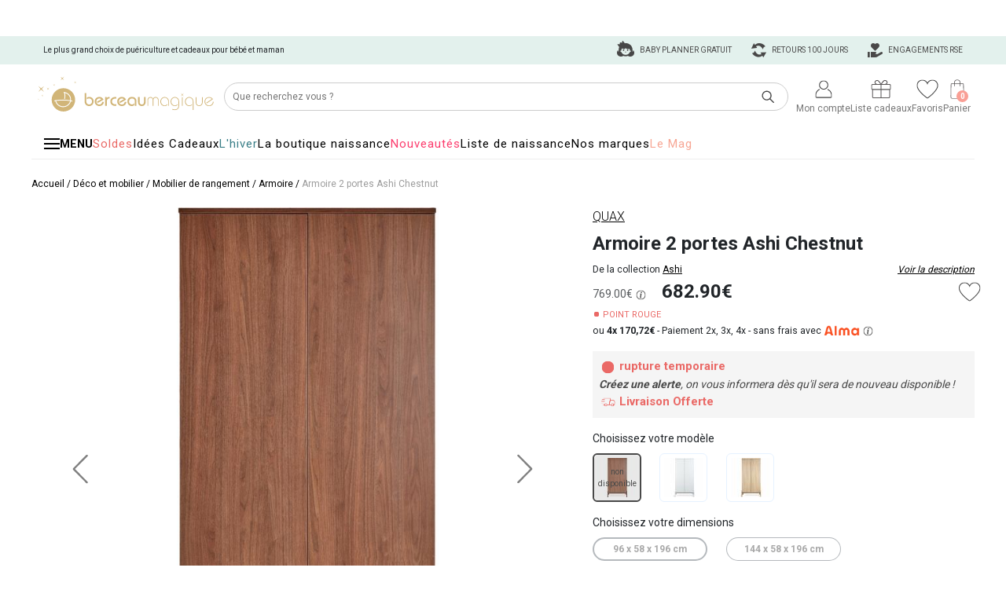

--- FILE ---
content_type: text/html; charset=UTF-8
request_url: https://www.berceaumagique.com/produit_quax-armoire-2-portes-ashi-chestnut_201058.html
body_size: 38144
content:
<!doctype html>
<html lang="fr">
	<head>
		<title>Armoire 2 portes Ashi Chestnut - Quax - Berceau Magique</title>
		<meta name="Description" lang="FR" content="Armoire 2 portes Ashi Chestnut - Quax  - Design moderne&period;- 2 portes battantes&period;- Poign&eacute;es invisibles&period;- Avec syst&egrave;me push&period;- 3">
        <meta name="viewport" content="width=device-width, initial-scale=1" />

                    <link rel="canonical" href="https://www.berceaumagique.com/produit_quax-armoire-2-portes-ashi-chestnut_201058.html" />
        
        <meta property="og:title" content="Armoire 2 portes Ashi Chestnut - Quax">
<meta property="og:description" content="Armoire 2 portes Ashi Chestnut - Quax  - Design moderne&amp;period;- 2 portes battantes&amp;period;- Poign&amp;eacute;es invisibles&amp;period;- Avec syst&amp;egrave;me push&amp;period;- 3">
<meta property="og:url" content="https://www.berceaumagique.com/produit_quax-armoire-2-portes-ashi-chestnut_201058.html">
<meta property="og:image" content="https://static.berceaumagique.com/photos/5c/ac/201058/1.jpg?20250808122406">
<meta property="og:type" content="product">
<meta property="product:price:amount" content="682.90">
<meta property="product:price:currency" content="€">
<meta name="twitter:card" content="summary_large_image">
<meta property="twitter:domain" content="berceaumagique.com">
<meta property="twitter:url" content="Armoire 2 portes Ashi Chestnut - Quax">
<meta property="twitter:description" content="Armoire 2 portes Ashi Chestnut - Quax  - Design moderne&amp;period;- 2 portes battantes&amp;period;- Poign&amp;eacute;es invisibles&amp;period;- Avec syst&amp;egrave;me push&amp;period;- 3">
<meta property="twitter:image" content="https://static.berceaumagique.com/photos/5c/ac/201058/1.jpg?20250808122406">

        <link href="/css/bootstrap-5.3.3/css/bootstrap.min.css" rel="stylesheet" type="text/css" media="all" />

        <link rel="stylesheet" type="text/css" href="/css/fiche-produit/main.minified.css?20250162">

        <link rel="stylesheet" href="/js/slick/slick-1.8.1.css">
        <link rel="stylesheet" type="text/css" href="/js/slick/slick.css"/>
        <link rel="stylesheet" href="https://cdn.jsdelivr.net/npm/@alma/widgets@3.x.x/dist/widgets.min.css" />
        <link rel='stylesheet' type='text/css' href='//fonts.googleapis.com/css?family=Roboto:400,100,300,500,700%7CPoiret+One%7CCookie%7CPacifico'>


        <!-- Google Tag Manager -->
<script>(function(w,d,s,l,i){w[l]=w[l]||[];w[l].push({'gtm.start':
new Date().getTime(),event:'gtm.js'});var f=d.getElementsByTagName(s)[0],
j=d.createElement(s),dl=l!='dataLayer'?'&l='+l:'';j.async=true;j.src=
'https://www.googletagmanager.com/gtm.js?id='+i+dl;f.parentNode.insertBefore(j,f);
})(window,document,'script','dataLayer','GTM-TWVK9M');</script>
<!-- End Google Tag Manager -->
        <script type="application/ld+json">
            {
    "@context": "https://schema.org",
    "@type": "Product",
    "name": "Armoire 2 portes Ashi Chestnut",
    "description": "",
    "sku": "201058",
    "offers": {
        "@type": "Offer",
        "price": "682.90",
        "priceCurrency": "EUR",
        "availability": "https://schema.org/InStock",
        "url": "https://www.berceaumagique.com/produit_quax-armoire-2-portes-ashi-chestnut_201058.html"
    },
    "image": "https://static.berceaumagique.com/photo/5c/ac/201058/50/1/armoire-2-portes-ashi-chestnut.jpg?20250808122406",
    "brand": {
        "@type": "Brand",
        "name": "Quax",
        "logo": "https://static.berceaumagique.com/images/marques/logo/quax.jpg?1",
        "url": "https://www.berceaumagique.com/quax.html"
    },
    "category": "Armoire",
    "color": "Cadeau enfant marron",
    "material": "Bois",
    "weight": "84",
    "dimensions": "96 x 58 x 196 cm",
    "modelNumber": "54F05-04005",
    "gtin13": "54F05-04005",
    "offerShippingDetails": [
        {
            "@type": "OfferShippingDetails",
            "shippingDestination": {
                "@type": "DefinedRegion",
                "name": "France",
                "addressCountry": "FR"
            },
            "shippingRate": {
                "@type": "MonetaryAmount",
                "value": "0.00",
                "currency": "EUR"
            },
            "shippingMethod": "https://schema.org/DeliveryModeDirect"
        }
    ]
}        </script>


	</head>
	<body>
         <div id="site">
            <script>window.dataLayer.push({"event":"context","page_type":"product","referrer":"undefined","user_data":{"em":"undefined","ph":"undefined","fn":"undefined","ln":"undefined","db":"undefined","ge":"undefined","ct":"undefined","st":"undefined","zp":"undefined","country":"undefined","external_id":"undefined","status":0},"timestamp":1768634164});dataLayer.push({ ecommerce: null });window.dataLayer.push({"event":"view_item","ecommerce":{"currency":"EUR","value":682.9,"items":[{"item_id":"201058","item_name":"Armoire 2 portes Ashi Chestnut","price":682.9,"tva":113.82,"quantity":1,"discount":0,"index":0,"item_brand":"Quax","item_category":"Déco et mobilier","item_category2":"Mobilier de rangement","item_category3":"Armoire","item_category4":null,"item_category5":null,"nb_reviews":0,"average_rating":0,"have_review":0}]},"google_tag_params":{"ecomm_prodid":["201058"],"ecomm_pagetype":"product","ecomm_totalvalue":682.9},"ProductIds":["201058"]});</script>

<header id="header-content">
	<div class="fond"></div>
	<div id="full-header">
				<div id="header-container">
            <div id="header-reco"></div>
			<div>
				<div id="header-picto-container" class="header-picto-container">
					<div>
						<div class="item_title">
							Le plus grand choix de puériculture et
														cadeaux pour bébé et maman
													</div>
						<div class="item_services hidden-mobile">
							<a href="https://megara.fr/societe/#enjeux" target="_blank" title="Nos Engagements">
								<span class="sprite sp-header-engagement"></span>
                                Engagements RSE
							</a>
							<a href="/satisfait-ou-rembourse.html" title="Retours 100 jours">
								<span class="sprite sp-header-retours"></span>
								Retours 100 jours
							</a>
							<a href="/conseils-sur-mesure.html" title="Conseils sur-mesure">
								<span class="sprite sp-header-conseil-sur-mesure"></span>
                                Baby planner gratuit
							</a>
						</div>
					</div>
				</div>
                <div class="header-new">
    <div class="logo-icons-wrapper">
        <div class="logo">
            <a
                href="https://www.berceaumagique.com"
                id="header-logo"
                title="Cadeaux de naissance ou cadeaux de baptême, plus de 21927 produits pour trouver le cadeau idéal pour gâter bébé ou sa maman.">
                <img src="https://static.berceaumagique.com/images/pictos/header/berceau-magique.svg" alt="Berceau Magique Logo">
            </a>
        </div>
        <div class="search">
            <form class="search-form" name="recherche" method="get" action="/recherche_cadeau_bebe.php" style="width: 100%;">
    <input type="text" name="search" autocomplete="off"  id='searchbox' spellcheck="false" placeholder="Que recherchez vous ?" class="search-input">
    <button class="search-btn" onclick="if ($(this).parent().find('#searchbox').val()) $(this).parent().submit();"><img src="https://static.berceaumagique.com/images/pictos/header/recherche.svg" alt="Search"></button>
</form>
        </div>
        <div class="icons">
            <div id="bloc-compte">
                <a href="/compte/accueil.php" class="icon" id="icon_compte">
    <img src="https://static.berceaumagique.com/images/pictos/header/disconnected.svg" alt="Mon compte">
    <span class="title">Mon compte</span>
    </a>
<div id="tooltip-compte" class="tooltip-bm">
            <div>
            Déjà client ?
            <a class="button-bm pink" href="/login.php">Me connecter</a>
        </div>
        <div>
            Nouveau client ?
            <a class="button-bm pink" href="/login.php">Créer un compte</a>
        </div>
    </div>            </div>

            <a href="/liste-de-naissance.html" class="icon">
    <img src="https://static.berceaumagique.com/images/pictos/header/cadeaux-listes.svg" alt="mes liste cadeaux">
    <span class="title">Liste cadeaux</span>
</a>
            <a href="/compte/favoris.php" class="icon">
    <img src="https://static.berceaumagique.com/images/pictos/header/favoris.svg" alt="mes favoris">
    <span class="title">Favoris</span>
</a>
            <div id="bloc-panier">
                <a href="/commande_panier.php" class="icon">
    <img src="https://static.berceaumagique.com/images/pictos/header/panier.svg" alt="mon panier">
    <span class="title">Panier</span>
    <span class="badge"><span>0</span></span>
</a>

<div id="tooltip-panier" class="tooltip-bm empty"></div>
            </div>
        </div>
        <div class="menu-mobile">
            <div id="button-menu-mobile" data-id-rayon="" >
                <span class="bar"></span>
                <span class="bar"></span>
                <span class="bar"></span>
                <div>Menu</div>
            </div>
        </div>
    </div>
    <div id="browser-page-hits-new" class="browser-page-hits-new" style="display:none;">
    <div class="close-search"><img src="https://static.berceaumagique.com/images/header/search-close.svg" /></div>
    <div class="browser-page-hits-inner">
            <div id="searchResultLeft">
                <div class="search-cat display-mobile hidden-desktop">Nos resultat(s)</div>
                <div>
                    <div class="search-cat" >Rayon(s)</div>
                    <div class="search-result" id="prodCategorie"></div>
                </div>
                <div>
                    <div class="search-cat">Collection(s)</div>
                    <div class="search-result" id="prodCollection"></div>
                </div>
                <div>
                    <div class="search-cat">Motif(s)</div>
                    <div class="search-result" id="prodMotif"></div>
                </div>
                <div>
                    <div class="search-cat">Boutique(s)</div>
                    <div class="search-result" id="prodUnivers"></div>
                </div>
                <div>
                    <div class="search-cat">Licence(s)</div>
                    <div class="search-result" id="prodLicence"></div>
                </div>
                <div>
                    <div class="search-cat">Sélection(s)</div>
                    <div class="search-result" id="prodSelection"></div>
                </div>
                <div>
                    <div class="search-cat">Info(s)</div>
                    <div class="search-result" id="prodPages"></div>
                </div>
                <div>
                    <div class="search-cat display-mobile">Marque(s)</div>
                    <div class="search-logo-container"  id="prodSupplier"></div>
                </div>
            </div>
            <div id="searchResultRight">
                <div class="search-best-sellers">
                    <div class="search-cat display-mobile">Nos meilleures ventes <span class="search-products-hits"></span></div>
                    <div class="search-products-container"  id="prodProduct"></div>
                    <button class="search-view-all">Voir tous les produits</button>
                </div>
            </div>
        </div>
</div>
</div>			</div>
		</div>
	</div>

    <div id="nav-position">
    <div id="full-nav">
        <div id="menu-overlay" aria-hidden="true"></div>
        <header class="topbar">
            <nav class="top-links" aria-label="Liens rapides">
    <ul>
        <li>
            <button id="burger-btn" class="burger-button" aria-label="Ouvrir le menu" aria-controls="side-menu" aria-expanded="false">
                <span class="burger-icon" aria-hidden="true"></span>
                <span class="burger-label">MENU</span>
            </button>
        </li>
                                    <li>
                    <a href="https://www.berceaumagique.com/promotions.html" style="color:#ea6966;">Soldes
                    </a>

                </li>
                            <li>
                    <a href="https://www.berceaumagique.com/cadeaux-enfant.html" style="color:#000000;">Idées Cadeaux
                    </a>

                </li>
                            <li>
                    <a href="https://www.berceaumagique.com/hiver-de-bebe.html" style="color:#387D86;">L&#039;hiver
                    </a>

                </li>
                            <li>
                    <a href="https://www.berceaumagique.com/cadeau-naissance.html" style="color:#000000;">La boutique naissance
                    </a>

                </li>
                            <li>
                    <a href="https://www.berceaumagique.com/nouveautes.html" style="color:#fc3c6d;">Nouveautés
                    </a>

                </li>
                            <li>
                    <a href="https://www.berceaumagique.com/liste-de-naissance.html" style="color:#000000;">Liste de naissance
                    </a>

                </li>
                            <li>
                    <a href="https://www.berceaumagique.com/toutes-nos-marques.html" style="color:#000000;">Nos marques
                    </a>

                </li>
                            <li>
                    <a href="https://blog.berceaumagique.com/" style="color:#F7A694;">Le Mag
                    </a>

                </li>
                        </ul>
</nav>
        </header>
        <nav id="side-menu" aria-hidden="true" role="dialog" aria-label="Menu principal">
            <button id="close-btn" aria-label="Fermer le menu">
                <img src="https://static.berceaumagique.com/images/pictos/menu/croix.svg" alt=""/>
            </button>
            <ul>
                                    <li><strong>En ce moment</strong></li>
                                        <li>
                                                    <a href="https://www.berceaumagique.com/promotions.html" alt="Soldes" style="color:#000000;background-color:#FFFAD7;"
    
    
>
            <img src="https://www.berceaumagique.com/images/menu/picto/1767770813_promotions.svg" alt="Icone Soldes" class="menu-icon" />
        <span class="menu-text">Soldes </span>

            <img src="https://static.berceaumagique.com/images/pictos/menu/fleche_droite.svg" alt="" class="arrow " />
   </a>
                                            </li>
                                        <li>
                                                    <a href="https://www.berceaumagique.com/cadeau-naissance.html" alt="Naissance" style="color:#000000;background-color:#ffe8e9;"
    
    
>
            <img src="https://www.berceaumagique.com/images/menu/picto/1766757568_picto front (100 x 100 px).png" alt="Icone Naissance" class="menu-icon" />
        <span class="menu-text">Naissance </span>

            <img src="https://static.berceaumagique.com/images/pictos/menu/fleche_droite.svg" alt="" class="arrow " />
   </a>
                                            </li>
                                        <li>
                                                    <a href="/hiver-de-bebe.html" alt="La boutique hiver" style="background-color:#e3f1ed;"
    
    
>
            <img src="https://www.berceaumagique.com/images/menu/picto/1761298481_Picto Menu Burger 40x40px (5).svg" alt="Icone La boutique hiver" class="menu-icon" />
        <span class="menu-text">La boutique hiver </span>

            <img src="https://static.berceaumagique.com/images/pictos/menu/fleche_droite.svg" alt="" class="arrow " />
   </a>
                                            </li>
                                                                        <li><strong>Nos univers</strong></li>
                                            <li>
                            <a href="#" alt="Éveil et jouets" style=""
    data-submenu='submenu-459'
    
>
            <img src="https://static.berceaumagique.com/images/rayons/menu/picto/1762270177_Picto Menu Burger 40x40px (1).png" alt="Icone Éveil et jouets" class="menu-icon" />
        <span class="menu-text">Éveil et jouets </span>

            <img src="https://static.berceaumagique.com/images/pictos/menu/fleche_droite.svg" alt="" class="arrow " />
   </a>
                        </li>
                                            <li>
                            <a href="#" alt="Sommeil" style=""
    data-submenu='submenu-128'
    
>
            <img src="https://static.berceaumagique.com/images/rayons/menu/picto/1753105069_Gamme sommeil.svg" alt="Icone Sommeil" class="menu-icon" />
        <span class="menu-text">Sommeil </span>

            <img src="https://static.berceaumagique.com/images/pictos/menu/fleche_droite.svg" alt="" class="arrow " />
   </a>
                        </li>
                                            <li>
                            <a href="#" alt="Repas" style=""
    data-submenu='submenu-591'
    
>
            <img src="https://static.berceaumagique.com/images/rayons/menu/picto/1753105946_Gamme repas.svg" alt="Icone Repas" class="menu-icon" />
        <span class="menu-text">Repas </span>

            <img src="https://static.berceaumagique.com/images/pictos/menu/fleche_droite.svg" alt="" class="arrow " />
   </a>
                        </li>
                                            <li>
                            <a href="#" alt="Bain et soin" style=""
    data-submenu='submenu-777'
    
>
            <img src="https://static.berceaumagique.com/images/rayons/menu/picto/1753105798_Gamme bain et soin.svg" alt="Icone Bain et soin" class="menu-icon" />
        <span class="menu-text">Bain et soin </span>

            <img src="https://static.berceaumagique.com/images/pictos/menu/fleche_droite.svg" alt="" class="arrow " />
   </a>
                        </li>
                                            <li>
                            <a href="#" alt="Déco et mobilier" style=""
    data-submenu='submenu-196'
    
>
            <img src="https://static.berceaumagique.com/images/rayons/menu/picto/1753105324_Gamme deco mobilier.svg" alt="Icone Déco et mobilier" class="menu-icon" />
        <span class="menu-text">Déco et mobilier </span>

            <img src="https://static.berceaumagique.com/images/pictos/menu/fleche_droite.svg" alt="" class="arrow " />
   </a>
                        </li>
                                            <li>
                            <a href="#" alt="Poussette" style=""
    data-submenu='submenu-633'
    
>
            <img src="https://static.berceaumagique.com/images/rayons/menu/picto/1760375550_poussette.svg" alt="Icone Poussette" class="menu-icon" />
        <span class="menu-text">Poussette </span>

            <img src="https://static.berceaumagique.com/images/pictos/menu/fleche_droite.svg" alt="" class="arrow " />
   </a>
                        </li>
                                            <li>
                            <a href="#" alt="Siège auto" style=""
    data-submenu='submenu-2196'
    
>
            <img src="https://static.berceaumagique.com/images/rayons/menu/picto/1761561999_picto-cosy-groupe-1-2-3.png" alt="Icone Siège auto" class="menu-icon" />
        <span class="menu-text">Siège auto </span>

            <img src="https://static.berceaumagique.com/images/pictos/menu/fleche_droite.svg" alt="" class="arrow " />
   </a>
                        </li>
                                            <li>
                            <a href="#" alt="Portage" style=""
    data-submenu='submenu-2193'
    
>
            <img src="https://static.berceaumagique.com/images/rayons/menu/picto/1753106169_portage.svg" alt="Icone Portage" class="menu-icon" />
        <span class="menu-text">Portage </span>

            <img src="https://static.berceaumagique.com/images/pictos/menu/fleche_droite.svg" alt="" class="arrow " />
   </a>
                        </li>
                                            <li>
                            <a href="#" alt="Bagagerie" style=""
    data-submenu='submenu-2200'
    
>
            <img src="https://static.berceaumagique.com/images/rayons/menu/picto/1753106154_bagagerie.svg" alt="Icone Bagagerie" class="menu-icon" />
        <span class="menu-text">Bagagerie </span>

            <img src="https://static.berceaumagique.com/images/pictos/menu/fleche_droite.svg" alt="" class="arrow " />
   </a>
                        </li>
                                            <li>
                            <a href="#" alt="Vêtements" style=""
    data-submenu='submenu-671'
    
>
            <img src="https://static.berceaumagique.com/images/rayons/menu/picto/1761563308_Picto Menu Burger 40x40px (1).png" alt="Icone Vêtements" class="menu-icon" />
        <span class="menu-text">Vêtements </span>

            <img src="https://static.berceaumagique.com/images/pictos/menu/fleche_droite.svg" alt="" class="arrow " />
   </a>
                        </li>
                                            <li>
                            <a href="#" alt="Maternité" style=""
    data-submenu='submenu-3619'
    
>
            <img src="https://static.berceaumagique.com/images/rayons/menu/picto/1753104768_Gamme maternite.svg" alt="Icone Maternité" class="menu-icon" />
        <span class="menu-text">Maternité </span>

            <img src="https://static.berceaumagique.com/images/pictos/menu/fleche_droite.svg" alt="" class="arrow " />
   </a>
                        </li>
                                            <li>
                            <a href="#" alt="Fêtes et célébrations" style=""
    data-submenu='submenu-1405'
    
>
            <img src="https://static.berceaumagique.com/images/rayons/menu/picto/1767611709_Gamme evenements.png" alt="Icone Fêtes et célébrations" class="menu-icon" />
        <span class="menu-text">Fêtes et célébrations </span>

            <img src="https://static.berceaumagique.com/images/pictos/menu/fleche_droite.svg" alt="" class="arrow " />
   </a>
                        </li>
                                            <li>
                            <a href="#" alt="Bijoux et orfèvrerie" style=""
    data-submenu='submenu-3'
    
>
            <img src="https://static.berceaumagique.com/images/rayons/menu/picto/1753104102_Gamme bijoux.svg" alt="Icone Bijoux et orfèvrerie" class="menu-icon" />
        <span class="menu-text">Bijoux et orfèvrerie </span>

            <img src="https://static.berceaumagique.com/images/pictos/menu/fleche_droite.svg" alt="" class="arrow " />
   </a>
                        </li>
                                                                        <li><strong>Nos services</strong></li>
                                            <li>
                                                            <a href="https://www.berceaumagique.com/offres-speciales.html" alt="Bons plans" style="color:#000000;"
    
    
>
            <img src="https://www.berceaumagique.com/images/menu/picto/1752594984_Bons plans.svg" alt="Icone Bons plans" class="menu-icon" />
        <span class="menu-text">Bons plans </span>

            <img src="https://static.berceaumagique.com/images/pictos/menu/fleche_droite.svg" alt="" class="arrow " />
   </a>
                                                    </li>
                                            <li>
                                                            <a href="https://simplebooklet.com/cataloguenaissance2025" alt="Catalogue de naissance" style="color:#000000;"
    
    
>
            <img src="https://www.berceaumagique.com/images/menu/picto/1760685642_Picto Menu Burger 40x40px.svg" alt="Icone Catalogue de naissance" class="menu-icon" />
        <span class="menu-text">Catalogue de naissance </span>

            <img src="https://static.berceaumagique.com/images/pictos/menu/fleche_droite.svg" alt="" class="arrow " />
   </a>
                                                    </li>
                                            <li>
                                                            <a href="https://www.berceaumagique.com/liste-de-naissance.html" alt="Liste de naissance" style="color:#000000;"
    
    
>
            <img src="https://www.berceaumagique.com/images/menu/picto/1753370794_liste naissance.svg" alt="Icone Liste de naissance" class="menu-icon" />
        <span class="menu-text">Liste de naissance </span>

            <img src="https://static.berceaumagique.com/images/pictos/menu/fleche_droite.svg" alt="" class="arrow " />
   </a>
                                                    </li>
                                            <li>
                                                            <a href="https://www.berceaumagique.com/cheques-cadeaux.html" alt="Cartes cadeaux" style="color:#000000;"
    
    
>
            <img src="https://www.berceaumagique.com/images/menu/picto/1753370808_Cartes cadeaux.svg" alt="Icone Cartes cadeaux" class="menu-icon" />
        <span class="menu-text">Cartes cadeaux </span>

            <img src="https://static.berceaumagique.com/images/pictos/menu/fleche_droite.svg" alt="" class="arrow " />
   </a>
                                                    </li>
                                            <li>
                                                            <a href="https://www.berceaumagique.com/vente-aux-professionnels.html" alt="Vente aux professionnels" style="color:#000000;"
    
    
>
            <img src="https://www.berceaumagique.com/images/menu/picto/1753266239_professionnels.svg" alt="Icone Vente aux professionnels" class="menu-icon" />
        <span class="menu-text">Vente aux professionnels </span>

            <img src="https://static.berceaumagique.com/images/pictos/menu/fleche_droite.svg" alt="" class="arrow " />
   </a>
                                                    </li>
                                            <li>
                                                            <a href="https://www.berceaumagique.com/guide-cadeaux.html" alt="Guide cadeaux" style="color:#000000;"
    
    
>
            <img src="https://www.berceaumagique.com/images/menu/picto/1753370822_guide cadeaux.svg" alt="Icone Guide cadeaux" class="menu-icon" />
        <span class="menu-text">Guide cadeaux </span>

            <img src="https://static.berceaumagique.com/images/pictos/menu/fleche_droite.svg" alt="" class="arrow " />
   </a>
                                                    </li>
                                            <li>
                                                            <a href="https://www.berceaumagique.com/toutes-nos-marques.html" alt="Nos marques" style="color:#000000;"
    
    
>
            <img src="https://www.berceaumagique.com/images/menu/picto/1752595031_Marques.svg" alt="Icone Nos marques" class="menu-icon" />
        <span class="menu-text">Nos marques </span>

            <img src="https://static.berceaumagique.com/images/pictos/menu/fleche_droite.svg" alt="" class="arrow " />
   </a>
                                                    </li>
                                            <li>
                                                            <a href="https://www.berceaumagique.com/abonnement_newsletter.php" alt="Newsletter" style="color:#000000;"
    
    
>
            <img src="https://www.berceaumagique.com/images/menu/picto/1753772608_newsletter.svg" alt="Icone Newsletter" class="menu-icon" />
        <span class="menu-text">Newsletter </span>

            <img src="https://static.berceaumagique.com/images/pictos/menu/fleche_droite.svg" alt="" class="arrow " />
   </a>
                                                    </li>
                                            <li>
                                                            <a href="https://blog.berceaumagique.com/" alt="Le Mag" style="color:#F7A694;"
    
    
>
            <img src="https://www.berceaumagique.com/images/menu/picto/1752595228_blog.svg" alt="Icone Le Mag" class="menu-icon" />
        <span class="menu-text">Le Mag </span>

            <img src="https://static.berceaumagique.com/images/pictos/menu/fleche_droite.svg" alt="" class="arrow " />
   </a>
                                                    </li>
                                                </ul>
        </nav>
                                                        <nav id="submenu-459" class="submenu" aria-hidden="true">
    <div class="submenu-header">
        <button id="submenu-back" aria-label="Retour" class="submenu-back"><img src="https://static.berceaumagique.com/images/pictos/menu/fleche_retour.svg" alt=""/></button>
        <h2 class="submenu-title">Éveil et jouets</h2>
        <button id="submenu-close" aria-label="Fermer le menu des sous-catégories" class="submenu-close">
            <img src="https://static.berceaumagique.com/images/pictos/menu/croix.svg" alt=""/>
        </button>
    </div>
            <div class="submenu-image">
            <img src="https://static.berceaumagique.com/images/rayons/menu/banniere/1767611288_eveil-jouet.jpg" alt="image entete Éveil et jouets" class="menu-icon" />
            <a class="btn-gamme" href="https://www.berceaumagique.com/jouets-bebe.html">Voir tout</a>
        </div>
    
    <ul class="submenu-list">
        <li><strong>Nos rayons</strong></li>
                                    <li class="has-collapse">
                    <a href="#" alt="Équipement d&#039;éveil" style=""
    
    class="collapse-toggle" aria-expanded="false"
>
            <img src="https://static.berceaumagique.com/images/rayons/menu/picto/1753094175_equipement_eveil.svg" alt="Icone Équipement d&#039;éveil" class="menu-icon" />
        <span class="menu-text">Équipement d'éveil </span>

            <img src="https://static.berceaumagique.com/images/pictos/menu/fleche_droite.svg" alt="" class="collapse-arrow " />
   </a>

                    <ul class="collapse-content" hidden="hidden">
            <li>
                            <a href="https://www.berceaumagique.com/transat-bebe.html" alt="Transat" style=""
    
    
>
        <span class="menu-text">Transat </span>

    </a>
                    </li>
            <li>
                            <a href="https://www.berceaumagique.com/accessoires-transat-bebe.html" alt="Accessoires transat" style=""
    
    
>
        <span class="menu-text">Accessoires transat </span>

    </a>
                    </li>
            <li>
                            <a href="https://www.berceaumagique.com/tapis-d-eveil.html" alt="Tapis d&#039;éveil" style=""
    
    
>
        <span class="menu-text">Tapis d'éveil </span>

    </a>
                    </li>
            <li>
                            <a href="https://www.berceaumagique.com/tapis-de-jeu-bebe.html" alt="Tapis de jeu" style=""
    
    
>
        <span class="menu-text">Tapis de jeu </span>

    </a>
                    </li>
            <li>
                            <a href="https://www.berceaumagique.com/arche-de-jeux.html" alt="Arche de jeux" style=""
    
    
>
        <span class="menu-text">Arche de jeux </span>

    </a>
                    </li>
            <li>
                            <a href="https://www.berceaumagique.com/jouets-pour-arche.html" alt="Jouets pour arche" style=""
    
    
>
        <span class="menu-text">Jouets pour arche </span>

    </a>
                    </li>
            <li>
                            <a href="https://www.berceaumagique.com/balancelle-bebe.html" alt="Balancelle" style=""
    
    
>
        <span class="menu-text">Balancelle </span>

    </a>
                    </li>
            <li>
                            <a href="https://www.berceaumagique.com/parc-bebe.html" alt="Parc bébé" style=""
    
    
>
        <span class="menu-text">Parc bébé </span>

    </a>
                    </li>
            <li>
                            <a href="https://www.berceaumagique.com/accessoire-parc-bebe.html" alt="Accessoires pour parc bébé" style=""
    
    
>
        <span class="menu-text">Accessoires pour parc bébé </span>

    </a>
                    </li>
         <li>
                      <a href="https://www.berceaumagique.com/eveil-bebe.html" alt="&lt;b&gt;Voir tous les produits&lt;/b&gt;" style=""
    
    
>
        <span class="menu-text"><b>Voir tous les produits</b> </span>

            <img src="https://static.berceaumagique.com/images/pictos/menu/fleche_droite.svg" alt="" class="arrow " />
   </a>
             </li>
</ul>
                </li>
                                                <li class="has-collapse">
                    <a href="#" alt="Doudou" style=""
    
    class="collapse-toggle" aria-expanded="false"
>
            <img src="https://static.berceaumagique.com/images/rayons/menu/picto/1758625600_1.svg" alt="Icone Doudou" class="menu-icon" />
        <span class="menu-text">Doudou </span>

            <img src="https://static.berceaumagique.com/images/pictos/menu/fleche_droite.svg" alt="" class="collapse-arrow " />
   </a>

                    <ul class="collapse-content" hidden="hidden">
            <li>
                            <a href="https://www.berceaumagique.com/doudou-plat.html" alt="Doudou plat" style=""
    
    
>
        <span class="menu-text">Doudou plat </span>

    </a>
                    </li>
            <li>
                            <a href="https://www.berceaumagique.com/doudou-attache-sucette.html" alt="Doudou attache sucette" style=""
    
    
>
        <span class="menu-text">Doudou attache sucette </span>

    </a>
                    </li>
            <li>
                            <a href="https://www.berceaumagique.com/doudou-marionnette.html" alt="Doudou marionnette" style=""
    
    
>
        <span class="menu-text">Doudou marionnette </span>

    </a>
                    </li>
         <li>
                      <a href="https://www.berceaumagique.com/doudou-bebe.html" alt="&lt;b&gt;Voir tous les produits&lt;/b&gt;" style=""
    
    
>
        <span class="menu-text"><b>Voir tous les produits</b> </span>

            <img src="https://static.berceaumagique.com/images/pictos/menu/fleche_droite.svg" alt="" class="arrow " />
   </a>
             </li>
</ul>
                </li>
                                                <li class="has-collapse">
                    <a href="#" alt="Peluche" style=""
    
    class="collapse-toggle" aria-expanded="false"
>
            <img src="https://static.berceaumagique.com/images/rayons/menu/picto/1758625613_2.svg" alt="Icone Peluche" class="menu-icon" />
        <span class="menu-text">Peluche </span>

            <img src="https://static.berceaumagique.com/images/pictos/menu/fleche_droite.svg" alt="" class="collapse-arrow " />
   </a>

                    <ul class="collapse-content" hidden="hidden">
            <li>
                            <a href="https://www.berceaumagique.com/petite-peluche.html" alt="Petite peluche (&lt; 20 cm)" style=""
    
    
>
        <span class="menu-text">Petite peluche (< 20 cm) </span>

    </a>
                    </li>
            <li>
                            <a href="https://www.berceaumagique.com/peluche-moyenne.html" alt="Peluche moyenne (20-59 cm)" style=""
    
    
>
        <span class="menu-text">Peluche moyenne (20-59 cm) </span>

    </a>
                    </li>
            <li>
                            <a href="https://www.berceaumagique.com/grande-peluche.html" alt="Grande peluche (60 cm et +)" style=""
    
    
>
        <span class="menu-text">Grande peluche (60 cm et +) </span>

    </a>
                    </li>
            <li>
                            <a href="https://www.berceaumagique.com/peluche-activite-bebe.html" alt="Peluche d&#039;activités" style=""
    
    
>
        <span class="menu-text">Peluche d'activités </span>

    </a>
                    </li>
         <li>
                      <a href="https://www.berceaumagique.com/peluche-bebe.html" alt="&lt;b&gt;Voir tous les produits&lt;/b&gt;" style=""
    
    
>
        <span class="menu-text"><b>Voir tous les produits</b> </span>

            <img src="https://static.berceaumagique.com/images/pictos/menu/fleche_droite.svg" alt="" class="arrow " />
   </a>
             </li>
</ul>
                </li>
                                                <li class="has-collapse">
                    <a href="#" alt="Jouet d&#039;éveil" style=""
    
    class="collapse-toggle" aria-expanded="false"
>
            <img src="https://static.berceaumagique.com/images/rayons/menu/picto/1753100560_jouet 0-2ans.svg" alt="Icone Jouet d&#039;éveil" class="menu-icon" />
        <span class="menu-text">Jouet d'éveil </span>

            <img src="https://static.berceaumagique.com/images/pictos/menu/fleche_droite.svg" alt="" class="collapse-arrow " />
   </a>

                    <ul class="collapse-content" hidden="hidden">
            <li>
                            <a href="https://www.berceaumagique.com/hochet-bebe.html" alt="Hochet" style=""
    
    
>
        <span class="menu-text">Hochet </span>

    </a>
                    </li>
            <li>
                            <a href="https://www.berceaumagique.com/jouet-anneau-de-dentition.html" alt="Jouet / anneau de dentition" style=""
    
    
>
        <span class="menu-text">Jouet / anneau de dentition </span>

    </a>
                    </li>
            <li>
                            <a href="https://www.berceaumagique.com/balle-cube-d-activites-bebe.html" alt="Balle / cube d&#039;activités" style=""
    
    
>
        <span class="menu-text">Balle / cube d'activités </span>

    </a>
                    </li>
            <li>
                            <a href="https://www.berceaumagique.com/jouet-activites-bebe.html" alt="Jouet d&#039;activités" style=""
    
    
>
        <span class="menu-text">Jouet d'activités </span>

    </a>
                    </li>
            <li>
                            <a href="https://www.berceaumagique.com/jouet-a-suspendre-bebe.html" alt="Jouet d&#039;activités à suspendre" style=""
    
    
>
        <span class="menu-text">Jouet d'activités à suspendre </span>

    </a>
                    </li>
            <li>
                            <a href="https://www.berceaumagique.com/centre-d-activites-bebe.html" alt="Centre d&#039;activités" style=""
    
    
>
        <span class="menu-text">Centre d'activités </span>

    </a>
                    </li>
            <li>
                            <a href="https://www.berceaumagique.com/eveil-musical-bebe.html" alt="Eveil musical" style=""
    
    
>
        <span class="menu-text">Eveil musical </span>

    </a>
                    </li>
            <li>
                            <a href="https://www.berceaumagique.com/tapis-deau.html" alt="Tapis d&#039;eau" style=""
    
    
>
        <span class="menu-text">Tapis d'eau </span>

    </a>
                    </li>
            <li>
                            <a href="https://www.berceaumagique.com/livre-bebe-tissu.html" alt="Livre bébé en tissu" style=""
    
    
>
        <span class="menu-text">Livre bébé en tissu </span>

    </a>
                    </li>
            <li>
                            <a href="https://www.berceaumagique.com/album-photo-tissu.html" alt="Album photo tissu" style=""
    
    
>
        <span class="menu-text">Album photo tissu </span>

    </a>
                    </li>
         <li>
                      <a href="https://www.berceaumagique.com/jouet-eveil-bebe.html" alt="&lt;b&gt;Voir tous les produits&lt;/b&gt;" style=""
    
    
>
        <span class="menu-text"><b>Voir tous les produits</b> </span>

            <img src="https://static.berceaumagique.com/images/pictos/menu/fleche_droite.svg" alt="" class="arrow " />
   </a>
             </li>
</ul>
                </li>
                                                <li class="has-collapse">
                    <a href="#" alt="Jouet de bain" style=""
    
    class="collapse-toggle" aria-expanded="false"
>
            <img src="https://static.berceaumagique.com/images/rayons/menu/picto/1763549959_picto-jouet-bain.png" alt="Icone Jouet de bain" class="menu-icon" />
        <span class="menu-text">Jouet de bain </span>

            <img src="https://static.berceaumagique.com/images/pictos/menu/fleche_droite.svg" alt="" class="collapse-arrow " />
   </a>

                    <ul class="collapse-content" hidden="hidden">
            <li>
                            <a href="https://www.berceaumagique.com/coffret-jouet-bain-bebe.html" alt="Coffret jouets de bain" style=""
    
    
>
        <span class="menu-text">Coffret jouets de bain </span>

    </a>
                    </li>
            <li>
                            <a href="https://www.berceaumagique.com/Jeu-activites-circuit-de-bain-bebe.html" alt="Jeu d’activités et circuit de bain" style=""
    
    
>
        <span class="menu-text">Jeu d’activités et circuit de bain </span>

    </a>
                    </li>
            <li>
                            <a href="https://www.berceaumagique.com/bateau-bain-bebe.html" alt="Bateau et véhicule flottant" style=""
    
    
>
        <span class="menu-text">Bateau et véhicule flottant </span>

    </a>
                    </li>
            <li>
                            <a href="https://www.berceaumagique.com/jouet-bain-sensoriel-lumineux.html" alt="Jouet de bain sensoriel et lumineux" style=""
    
    
>
        <span class="menu-text">Jouet de bain sensoriel et lumineux </span>

    </a>
                    </li>
            <li>
                            <a href="https://www.berceaumagique.com/jeu-de-peche-bain-bebe.html" alt="Jeu de pêche de bain" style=""
    
    
>
        <span class="menu-text">Jeu de pêche de bain </span>

    </a>
                    </li>
            <li>
                            <a href="https://www.berceaumagique.com/puzzle-bain-bebe.html" alt="Puzzle et sticker de bain" style=""
    
    
>
        <span class="menu-text">Puzzle et sticker de bain </span>

    </a>
                    </li>
            <li>
                            <a href="https://www.berceaumagique.com/livre-bain-bebe.html" alt="Livre de bain" style=""
    
    
>
        <span class="menu-text">Livre de bain </span>

    </a>
                    </li>
            <li>
                            <a href="https://www.berceaumagique.com/aspergeur-bain-bebe.html" alt="Aspergeur de bain" style=""
    
    
>
        <span class="menu-text">Aspergeur de bain </span>

    </a>
                    </li>
            <li>
                            <a href="https://www.berceaumagique.com/filet-rangement-jouet-bain.html" alt="Filet de rangement jouets de bain" style=""
    
    
>
        <span class="menu-text">Filet de rangement jouets de bain </span>

    </a>
                    </li>
         <li>
                      <a href="https://www.berceaumagique.com/jouet-de-bain.html" alt="&lt;b&gt;Voir tous les produits&lt;/b&gt;" style=""
    
    
>
        <span class="menu-text"><b>Voir tous les produits</b> </span>

            <img src="https://static.berceaumagique.com/images/pictos/menu/fleche_droite.svg" alt="" class="arrow " />
   </a>
             </li>
</ul>
                </li>
                                                <li class="has-collapse">
                    <a href="#" alt="Jouet de manipulation" style=""
    
    class="collapse-toggle" aria-expanded="false"
>
            <img src="https://static.berceaumagique.com/images/rayons/menu/picto/1758625628_3.svg" alt="Icone Jouet de manipulation" class="menu-icon" />
        <span class="menu-text">Jouet de manipulation </span>

            <img src="https://static.berceaumagique.com/images/pictos/menu/fleche_droite.svg" alt="" class="collapse-arrow " />
   </a>

                    <ul class="collapse-content" hidden="hidden">
            <li>
                            <a href="https://www.berceaumagique.com/bouteille-sensorielle.html" alt="Bouteille sensorielle" style=""
    
    
>
        <span class="menu-text">Bouteille sensorielle </span>

    </a>
                    </li>
            <li>
                            <a href="https://www.berceaumagique.com/jouet-a-empiler.html" alt="Jouet à empiler" style=""
    
    
>
        <span class="menu-text">Jouet à empiler </span>

    </a>
                    </li>
            <li>
                            <a href="https://www.berceaumagique.com/jouet-a-encastrer.html" alt="Jouet à encastrer" style=""
    
    
>
        <span class="menu-text">Jouet à encastrer </span>

    </a>
                    </li>
            <li>
                            <a href="https://www.berceaumagique.com/jeu-motricite-fine.html" alt="Jeu de motricité fine" style=""
    
    
>
        <span class="menu-text">Jeu de motricité fine </span>

    </a>
                    </li>
            <li>
                            <a href="https://www.berceaumagique.com/balle-souple-bebe.html" alt="Balle souple" style=""
    
    
>
        <span class="menu-text">Balle souple </span>

    </a>
                    </li>
            <li>
                            <a href="https://www.berceaumagique.com/boulier-jouet-eveil-enfant.html" alt="Boulier" style=""
    
    
>
        <span class="menu-text">Boulier </span>

    </a>
                    </li>
            <li>
                            <a href="https://www.berceaumagique.com/culbuto.html" alt="Culbuto" style=""
    
    
>
        <span class="menu-text">Culbuto </span>

    </a>
                    </li>
            <li>
                            <a href="https://www.berceaumagique.com/toupie-enfant.html" alt="Toupie" style=""
    
    
>
        <span class="menu-text">Toupie </span>

    </a>
                    </li>
         <li>
                      <a href="https://www.berceaumagique.com/jouet-de-manipulation.html" alt="&lt;b&gt;Voir tous les produits&lt;/b&gt;" style=""
    
    
>
        <span class="menu-text"><b>Voir tous les produits</b> </span>

            <img src="https://static.berceaumagique.com/images/pictos/menu/fleche_droite.svg" alt="" class="arrow " />
   </a>
             </li>
</ul>
                </li>
                                                <li class="has-collapse">
                    <a href="#" alt="Jeu de motricité" style=""
    
    class="collapse-toggle" aria-expanded="false"
>
            <img src="https://static.berceaumagique.com/images/rayons/menu/picto/1758710775_3.svg" alt="Icone Jeu de motricité" class="menu-icon" />
        <span class="menu-text">Jeu de motricité </span>

            <img src="https://static.berceaumagique.com/images/pictos/menu/fleche_droite.svg" alt="" class="collapse-arrow " />
   </a>

                    <ul class="collapse-content" hidden="hidden">
            <li>
                            <a href="https://www.berceaumagique.com/porteur.html" alt="Porteur" style=""
    
    
>
        <span class="menu-text">Porteur </span>

    </a>
                    </li>
            <li>
                            <a href="https://www.berceaumagique.com/chariot-de-marche.html" alt="Chariot de marche" style=""
    
    
>
        <span class="menu-text">Chariot de marche </span>

    </a>
                    </li>
            <li>
                            <a href="https://www.berceaumagique.com/parcours-de-motricite.html" alt="Parcours de motricité" style=""
    
    
>
        <span class="menu-text">Parcours de motricité </span>

    </a>
                    </li>
            <li>
                            <a href="https://www.berceaumagique.com/jouet-a-bascule.html" alt="Jouet à bascule" style=""
    
    
>
        <span class="menu-text">Jouet à bascule </span>

    </a>
                    </li>
            <li>
                            <a href="https://www.berceaumagique.com/jouet-a-tirer-pousser.html" alt="Jouet à tirer / pousser" style=""
    
    
>
        <span class="menu-text">Jouet à tirer / pousser </span>

    </a>
                    </li>
            <li>
                            <a href="https://www.berceaumagique.com/jeu-d-adresse.html" alt="Jeu d&#039;adresse" style=""
    
    
>
        <span class="menu-text">Jeu d'adresse </span>

    </a>
                    </li>
            <li>
                            <a href="https://www.berceaumagique.com/ballon-sauteur.html" alt="Ballon sauteur" style=""
    
    
>
        <span class="menu-text">Ballon sauteur </span>

    </a>
                    </li>
            <li>
                            <a href="https://www.berceaumagique.com/piscine-balles-bebe.html" alt="Piscine à balles" style=""
    
    
>
        <span class="menu-text">Piscine à balles </span>

    </a>
                    </li>
         <li>
                      <a href="https://www.berceaumagique.com/jeu-motricite-enfant.html" alt="&lt;b&gt;Voir tous les produits&lt;/b&gt;" style=""
    
    
>
        <span class="menu-text"><b>Voir tous les produits</b> </span>

            <img src="https://static.berceaumagique.com/images/pictos/menu/fleche_droite.svg" alt="" class="arrow " />
   </a>
             </li>
</ul>
                </li>
                                                <li class="has-collapse">
                    <a href="#" alt="Jeu d&#039;imagination" style=""
    
    class="collapse-toggle" aria-expanded="false"
>
            <img src="https://static.berceaumagique.com/images/rayons/menu/picto/1760087002_imagination.svg" alt="Icone Jeu d&#039;imagination" class="menu-icon" />
        <span class="menu-text">Jeu d'imagination </span>

            <img src="https://static.berceaumagique.com/images/pictos/menu/fleche_droite.svg" alt="" class="collapse-arrow " />
   </a>

                    <ul class="collapse-content" hidden="hidden">
            <li>
                            <a href="https://www.berceaumagique.com/deguisement-enfant.html" alt="Déguisement enfant" style=""
    
    
>
        <span class="menu-text">Déguisement enfant </span>

    </a>
                    </li>
            <li>
                            <a href="https://www.berceaumagique.com/accessoires-deguisement.html" alt="Accessoires de déguisement" style=""
    
    
>
        <span class="menu-text">Accessoires de déguisement </span>

    </a>
                    </li>
            <li>
                            <a href="https://www.berceaumagique.com/maquillage-enfant.html" alt="Maquillage" style=""
    
    
>
        <span class="menu-text">Maquillage </span>

    </a>
                    </li>
            <li>
                            <a href="https://www.berceaumagique.com/appareil-photo-enfant.html" alt="Appareil photo enfant" style=""
    
    
>
        <span class="menu-text">Appareil photo enfant </span>

    </a>
                    </li>
            <li>
                            <a href="https://www.berceaumagique.com/talkie-walkie.html" alt="Talkie-Walkie" style=""
    
    
>
        <span class="menu-text">Talkie-Walkie </span>

    </a>
                    </li>
            <li>
                            <a href="https://www.berceaumagique.com/micro-karaoke-enfant.html" alt="Micro karaoké" style=""
    
    
>
        <span class="menu-text">Micro karaoké </span>

    </a>
                    </li>
            <li>
                            <a href="https://www.berceaumagique.com/maison-de-poupee.html" alt="Maison de poupée et univers de jeu" style=""
    
    
>
        <span class="menu-text">Maison de poupée et univers de jeu </span>

    </a>
                    </li>
            <li>
                            <a href="https://www.berceaumagique.com/figurine-jeu-enfant.html" alt="Figurines de jeu" style=""
    
    
>
        <span class="menu-text">Figurines de jeu </span>

    </a>
                    </li>
            <li>
                            <a href="https://www.berceaumagique.com/accessoires-miniatures-maison-poupee-jeu-enfant.html" alt="Accessoires pour univers de jeu" style=""
    
    
>
        <span class="menu-text">Accessoires pour univers de jeu </span>

    </a>
                    </li>
            <li>
                            <a href="https://www.berceaumagique.com/voiture-train-circuit-enfant.html" alt="Petites voitures, véhicules et circuits" style=""
    
    
>
        <span class="menu-text">Petites voitures, véhicules et circuits </span>

    </a>
                    </li>
            <li>
                            <a href="https://www.berceaumagique.com/jeu-de-construction-enfant.html" alt="Jeu de construction" style=""
    
    
>
        <span class="menu-text">Jeu de construction </span>

    </a>
                    </li>
            <li>
                            <a href="https://www.berceaumagique.com/lampe-a-histoire.html" alt="Lampe à histoires" style=""
    
    
>
        <span class="menu-text">Lampe à histoires </span>

    </a>
                    </li>
            <li>
                            <a href="https://www.berceaumagique.com/marionnettes-et-theatre-enfant.html" alt="Marionnettes et théâtre" style=""
    
    
>
        <span class="menu-text">Marionnettes et théâtre </span>

    </a>
                    </li>
            <li>
                            <a href="https://www.berceaumagique.com/tente-de-jeu.html" alt="Tente de jeu" style=""
    
    
>
        <span class="menu-text">Tente de jeu </span>

    </a>
                    </li>
            <li>
                            <a href="https://www.berceaumagique.com/cabane-enfant-interieur.html" alt="Cabane intérieur" style=""
    
    
>
        <span class="menu-text">Cabane intérieur </span>

    </a>
                    </li>
            <li>
                            <a href="https://www.berceaumagique.com/tipi-enfant.html" alt="Tipi" style=""
    
    
>
        <span class="menu-text">Tipi </span>

    </a>
                    </li>
         <li>
                      <a href="https://www.berceaumagique.com/jeu-imagination-enfant.html" alt="&lt;b&gt;Voir tous les produits&lt;/b&gt;" style=""
    
    
>
        <span class="menu-text"><b>Voir tous les produits</b> </span>

            <img src="https://static.berceaumagique.com/images/pictos/menu/fleche_droite.svg" alt="" class="arrow " />
   </a>
             </li>
</ul>
                </li>
                                                <li class="has-collapse">
                    <a href="#" alt="Jeu d&#039;imitation" style=""
    
    class="collapse-toggle" aria-expanded="false"
>
            <img src="https://static.berceaumagique.com/images/rayons/menu/picto/1758625656_5.svg" alt="Icone Jeu d&#039;imitation" class="menu-icon" />
        <span class="menu-text">Jeu d'imitation </span>

            <img src="https://static.berceaumagique.com/images/pictos/menu/fleche_droite.svg" alt="" class="collapse-arrow " />
   </a>

                    <ul class="collapse-content" hidden="hidden">
            <li>
                            <a href="https://www.berceaumagique.com/cuisine-enfant.html" alt="Cuisine enfant" style=""
    
    
>
        <span class="menu-text">Cuisine enfant </span>

    </a>
                    </li>
            <li>
                            <a href="https://www.berceaumagique.com/jeu-marchand-enfant.html" alt="Marchand" style=""
    
    
>
        <span class="menu-text">Marchand </span>

    </a>
                    </li>
            <li>
                            <a href="https://www.berceaumagique.com/dinette-enfant.html" alt="Dînette et aliments factices" style=""
    
    
>
        <span class="menu-text">Dînette et aliments factices </span>

    </a>
                    </li>
            <li>
                            <a href="https://www.berceaumagique.com/etabli-et-outils.html" alt="Etabli et outils" style=""
    
    
>
        <span class="menu-text">Etabli et outils </span>

    </a>
                    </li>
            <li>
                            <a href="https://www.berceaumagique.com/poussette-pour-poupee.html" alt="Poussette pour poupée" style=""
    
    
>
        <span class="menu-text">Poussette pour poupée </span>

    </a>
                    </li>
            <li>
                            <a href="https://www.berceaumagique.com/poupee-bebe.html" alt="Poupée / poupon" style=""
    
    
>
        <span class="menu-text">Poupée / poupon </span>

    </a>
                    </li>
            <li>
                            <a href="https://www.berceaumagique.com/accessoires-poupees.html" alt="Accessoires poupée" style=""
    
    
>
        <span class="menu-text">Accessoires poupée </span>

    </a>
                    </li>
            <li>
                            <a href="https://www.berceaumagique.com/jeu-docteur-veterinaire.html" alt="Docteur / Vétérinaire" style=""
    
    
>
        <span class="menu-text">Docteur / Vétérinaire </span>

    </a>
                    </li>
            <li>
                            <a href="https://www.berceaumagique.com/accessoires-de-menage.html" alt="Accessoires de ménage" style=""
    
    
>
        <span class="menu-text">Accessoires de ménage </span>

    </a>
                    </li>
            <li>
                            <a href="https://www.berceaumagique.com/imitation-beaute-barbier.html" alt="Coin beauté / barbier" style=""
    
    
>
        <span class="menu-text">Coin beauté / barbier </span>

    </a>
                    </li>
            <li>
                            <a href="https://www.berceaumagique.com/jeu-d-imitation-bebe.html" alt="Jeu d&#039;imitation 1er âge" style=""
    
    
>
        <span class="menu-text">Jeu d'imitation 1er âge </span>

    </a>
                    </li>
         <li>
                      <a href="https://www.berceaumagique.com/jeu-d-imitation.html" alt="&lt;b&gt;Voir tous les produits&lt;/b&gt;" style=""
    
    
>
        <span class="menu-text"><b>Voir tous les produits</b> </span>

            <img src="https://static.berceaumagique.com/images/pictos/menu/fleche_droite.svg" alt="" class="arrow " />
   </a>
             </li>
</ul>
                </li>
                                                <li>
                                            <a href="https://www.berceaumagique.com/conteuse-enfant.html" alt="Conteuse" style=""
    
    
>
            <img src="https://static.berceaumagique.com/images/rayons/menu/picto/1760344999_conteuse-menu.svg" alt="Icone Conteuse" class="menu-icon" />
        <span class="menu-text">Conteuse </span>

            <img src="https://static.berceaumagique.com/images/pictos/menu/fleche_droite.svg" alt="" class="arrow " />
   </a>
                                    </li>
                                                <li class="has-collapse">
                    <a href="#" alt="Jeu d&#039;apprentissage" style=""
    
    class="collapse-toggle" aria-expanded="false"
>
            <img src="https://static.berceaumagique.com/images/rayons/menu/picto/1758625669_6.svg" alt="Icone Jeu d&#039;apprentissage" class="menu-icon" />
        <span class="menu-text">Jeu d'apprentissage </span>

            <img src="https://static.berceaumagique.com/images/pictos/menu/fleche_droite.svg" alt="" class="collapse-arrow " />
   </a>

                    <ul class="collapse-content" hidden="hidden">
            <li>
                            <a href="https://www.berceaumagique.com/puzzle-bebe.html" alt="Puzzle" style=""
    
    
>
        <span class="menu-text">Puzzle </span>

    </a>
                    </li>
            <li>
                            <a href="https://www.berceaumagique.com/jeu-de-societe-enfant.html" alt="Jeu de société" style=""
    
    
>
        <span class="menu-text">Jeu de société </span>

    </a>
                    </li>
            <li>
                            <a href="https://www.berceaumagique.com/instrument-de-musique-bebe.html" alt="Instrument de musique" style=""
    
    
>
        <span class="menu-text">Instrument de musique </span>

    </a>
                    </li>
            <li>
                            <a href="https://www.berceaumagique.com/apprendre-a-compter.html" alt="Apprentissage des chiffres" style=""
    
    
>
        <span class="menu-text">Apprentissage des chiffres </span>

    </a>
                    </li>
            <li>
                            <a href="https://www.berceaumagique.com/lecture-ecriture.html" alt="Apprentissage lecture et écriture" style=""
    
    
>
        <span class="menu-text">Apprentissage lecture et écriture </span>

    </a>
                    </li>
            <li>
                            <a href="https://www.berceaumagique.com/apprentissage-du-temps.html" alt="Apprentissage du temps et quotidien" style=""
    
    
>
        <span class="menu-text">Apprentissage du temps et quotidien </span>

    </a>
                    </li>
            <li>
                            <a href="https://www.berceaumagique.com/jouets-electroniques-enfants.html" alt="Jouet éducatif électronique" style=""
    
    
>
        <span class="menu-text">Jouet éducatif électronique </span>

    </a>
                    </li>
            <li>
                            <a href="https://www.berceaumagique.com/jeu-magnetique-enfant.html" alt="Jeu magnétique" style=""
    
    
>
        <span class="menu-text">Jeu magnétique </span>

    </a>
                    </li>
         <li>
                      <a href="https://www.berceaumagique.com/jeu-apprentissage-enfant.html" alt="&lt;b&gt;Voir tous les produits&lt;/b&gt;" style=""
    
    
>
        <span class="menu-text"><b>Voir tous les produits</b> </span>

            <img src="https://static.berceaumagique.com/images/pictos/menu/fleche_droite.svg" alt="" class="arrow " />
   </a>
             </li>
</ul>
                </li>
                                                <li class="has-collapse">
                    <a href="#" alt="Livres" style=""
    
    class="collapse-toggle" aria-expanded="false"
>
            <img src="https://static.berceaumagique.com/images/rayons/menu/picto/1760018477_livre.svg" alt="Icone Livres" class="menu-icon" />
        <span class="menu-text">Livres </span>

            <img src="https://static.berceaumagique.com/images/pictos/menu/fleche_droite.svg" alt="" class="collapse-arrow " />
   </a>

                    <ul class="collapse-content" hidden="hidden">
            <li>
                            <a href="https://www.berceaumagique.com/premiers-livres-bebe.html" alt="Premiers livres" style=""
    
    
>
        <span class="menu-text">Premiers livres </span>

    </a>
                    </li>
            <li>
                            <a href="https://www.berceaumagique.com/livre-imagier.html" alt="Imagier" style=""
    
    
>
        <span class="menu-text">Imagier </span>

    </a>
                    </li>
            <li>
                            <a href="https://www.berceaumagique.com/livre-sonore-enfant.html" alt="Livre sonore" style=""
    
    
>
        <span class="menu-text">Livre sonore </span>

    </a>
                    </li>
            <li>
                            <a href="https://www.berceaumagique.com/livre-activites.html" alt="Livre d&#039;activités" style=""
    
    
>
        <span class="menu-text">Livre d'activités </span>

    </a>
                    </li>
            <li>
                            <a href="https://www.berceaumagique.com/livre-enfant.html" alt="Livre enfant" style=""
    
    
>
        <span class="menu-text">Livre enfant </span>

    </a>
                    </li>
         <li>
                      <a href="https://www.berceaumagique.com/livres-enfant-bebe.html" alt="&lt;b&gt;Voir tous les produits&lt;/b&gt;" style=""
    
    
>
        <span class="menu-text"><b>Voir tous les produits</b> </span>

            <img src="https://static.berceaumagique.com/images/pictos/menu/fleche_droite.svg" alt="" class="arrow " />
   </a>
             </li>
</ul>
                </li>
                                                <li class="has-collapse">
                    <a href="#" alt="Mobilité" style=""
    
    class="collapse-toggle" aria-expanded="false"
>
            <img src="https://static.berceaumagique.com/images/rayons/menu/picto/1758625681_7.svg" alt="Icone Mobilité" class="menu-icon" />
        <span class="menu-text">Mobilité </span>

            <img src="https://static.berceaumagique.com/images/pictos/menu/fleche_droite.svg" alt="" class="collapse-arrow " />
   </a>

                    <ul class="collapse-content" hidden="hidden">
            <li>
                            <a href="https://www.berceaumagique.com/porteur-evolutif-en-trottinette-enfant.html" alt="Porteur évolutif en trottinette" style=""
    
    
>
        <span class="menu-text">Porteur évolutif en trottinette </span>

    </a>
                    </li>
            <li>
                            <a href="https://www.berceaumagique.com/draisienne.html" alt="Draisienne" style=""
    
    
>
        <span class="menu-text">Draisienne </span>

    </a>
                    </li>
            <li>
                            <a href="https://www.berceaumagique.com/tricycle-bebe.html" alt="Tricycle" style=""
    
    
>
        <span class="menu-text">Tricycle </span>

    </a>
                    </li>
            <li>
                            <a href="https://www.berceaumagique.com/trottinette-enfant.html" alt="Trottinette" style=""
    
    
>
        <span class="menu-text">Trottinette </span>

    </a>
                    </li>
            <li>
                            <a href="https://www.berceaumagique.com/velo-enfant.html" alt="Vélo" style=""
    
    
>
        <span class="menu-text">Vélo </span>

    </a>
                    </li>
            <li>
                            <a href="https://www.berceaumagique.com/casque-pour-enfant.html" alt="Casque enfant" style=""
    
    
>
        <span class="menu-text">Casque enfant </span>

    </a>
                    </li>
            <li>
                            <a href="https://www.berceaumagique.com/skarteboard-roller-enfant.html" alt="Skateboard et rollers" style=""
    
    
>
        <span class="menu-text">Skateboard et rollers </span>

    </a>
                    </li>
            <li>
                            <a href="https://www.berceaumagique.com/accessoires-mobilite-enfant.html" alt="Accessoires de mobilité" style=""
    
    
>
        <span class="menu-text">Accessoires de mobilité </span>

    </a>
                    </li>
         <li>
                      <a href="https://www.berceaumagique.com/mobilite-enfant.html" alt="&lt;b&gt;Voir tous les produits&lt;/b&gt;" style=""
    
    
>
        <span class="menu-text"><b>Voir tous les produits</b> </span>

            <img src="https://static.berceaumagique.com/images/pictos/menu/fleche_droite.svg" alt="" class="arrow " />
   </a>
             </li>
</ul>
                </li>
                                                <li class="has-collapse">
                    <a href="#" alt="Jeu de plein air" style=""
    
    class="collapse-toggle" aria-expanded="false"
>
            <img src="https://static.berceaumagique.com/images/rayons/menu/picto/1758710728_1.svg" alt="Icone Jeu de plein air" class="menu-icon" />
        <span class="menu-text">Jeu de plein air </span>

            <img src="https://static.berceaumagique.com/images/pictos/menu/fleche_droite.svg" alt="" class="collapse-arrow " />
   </a>

                    <ul class="collapse-content" hidden="hidden">
            <li>
                            <a href="https://www.berceaumagique.com/jeux-de-jardin.html" alt="Jeux d&#039;extérieur" style=""
    
    
>
        <span class="menu-text">Jeux d'extérieur </span>

    </a>
                    </li>
            <li>
                            <a href="https://www.berceaumagique.com/jeu-de-jardinage.html" alt="Jeu de jardinage" style=""
    
    
>
        <span class="menu-text">Jeu de jardinage </span>

    </a>
                    </li>
            <li>
                            <a href="https://www.berceaumagique.com/petit-explorateur.html" alt="Jeu d&#039;observation" style=""
    
    
>
        <span class="menu-text">Jeu d'observation </span>

    </a>
                    </li>
            <li>
                            <a href="https://www.berceaumagique.com/jouets-plage-piscine.html" alt="Jouet de plage / piscine" style=""
    
    
>
        <span class="menu-text">Jouet de plage / piscine </span>

    </a>
                    </li>
            <li>
                            <a href="https://www.berceaumagique.com/bouee-bebe.html" alt="Bouée" style=""
    
    
>
        <span class="menu-text">Bouée </span>

    </a>
                    </li>
            <li>
                            <a href="https://www.berceaumagique.com/piscine-enfant.html" alt="Piscine enfant" style=""
    
    
>
        <span class="menu-text">Piscine enfant </span>

    </a>
                    </li>
            <li>
                            <a href="https://www.berceaumagique.com/tente-anti-uv.html" alt="Tente anti UV" style=""
    
    
>
        <span class="menu-text">Tente anti UV </span>

    </a>
                    </li>
         <li>
                      <a href="https://www.berceaumagique.com/jeux-plein-air-enfant.html" alt="&lt;b&gt;Voir tous les produits&lt;/b&gt;" style=""
    
    
>
        <span class="menu-text"><b>Voir tous les produits</b> </span>

            <img src="https://static.berceaumagique.com/images/pictos/menu/fleche_droite.svg" alt="" class="arrow " />
   </a>
             </li>
</ul>
                </li>
                                                <li class="has-collapse">
                    <a href="#" alt="Loisirs créatifs" style=""
    
    class="collapse-toggle" aria-expanded="false"
>
            <img src="https://static.berceaumagique.com/images/rayons/menu/picto/1760018540_loisir-creatif.svg" alt="Icone Loisirs créatifs" class="menu-icon" />
        <span class="menu-text">Loisirs créatifs </span>

            <img src="https://static.berceaumagique.com/images/pictos/menu/fleche_droite.svg" alt="" class="collapse-arrow " />
   </a>

                    <ul class="collapse-content" hidden="hidden">
            <li>
                            <a href="https://www.berceaumagique.com/dessin-peinture-enfant.html" alt="Dessin et peinture" style=""
    
    
>
        <span class="menu-text">Dessin et peinture </span>

    </a>
                    </li>
            <li>
                            <a href="https://www.berceaumagique.com/tablier-enfant.html" alt="Tablier enfant" style=""
    
    
>
        <span class="menu-text">Tablier enfant </span>

    </a>
                    </li>
            <li>
                            <a href="https://www.berceaumagique.com/pate-a-modeler.html" alt="Pâte à modeler et accessoires" style=""
    
    
>
        <span class="menu-text">Pâte à modeler et accessoires </span>

    </a>
                    </li>
            <li>
                            <a href="https://www.berceaumagique.com/activites-manuelles-enfant.html" alt="Activités manuelles" style=""
    
    
>
        <span class="menu-text">Activités manuelles </span>

    </a>
                    </li>
         <li>
                      <a href="https://www.berceaumagique.com/jeu-creatif.html" alt="&lt;b&gt;Voir tous les produits&lt;/b&gt;" style=""
    
    
>
        <span class="menu-text"><b>Voir tous les produits</b> </span>

            <img src="https://static.berceaumagique.com/images/pictos/menu/fleche_droite.svg" alt="" class="arrow " />
   </a>
             </li>
</ul>
                </li>
                    
        <li>
                            <a href="https://www.berceaumagique.com/jouets-bebe.html" alt="&lt;b&gt;Voir toute la gamme&lt;/b&gt;" style=""
    
    
>
        <span class="menu-text"><b>Voir toute la gamme</b> </span>

            <img src="https://static.berceaumagique.com/images/pictos/menu/fleche_droite.svg" alt="" class="arrow " />
   </a>
                    </li>

                    <li><strong>Nos sélections</strong></li>
                            <li>
                                            <a href="https://www.berceaumagique.com/top-cadeau-noel-enfant.html" alt="Top cadeaux de Noël enfant" style=""
    
    
>
        <span class="menu-text">Top cadeaux de Noël enfant </span>

            <img src="https://static.berceaumagique.com/images/pictos/menu/fleche_droite.svg" alt="" class="arrow " />
   </a>
                                    </li>
                            <li>
                                            <a href="https://www.berceaumagique.com/cadeau-bebe-0-1-an.html" alt="Idées cadeaux 0-1 an" style=""
    
    
>
        <span class="menu-text">Idées cadeaux 0-1 an </span>

            <img src="https://static.berceaumagique.com/images/pictos/menu/fleche_droite.svg" alt="" class="arrow " />
   </a>
                                    </li>
                            <li>
                                            <a href="https://www.berceaumagique.com/cadeau-bebe-1-3-ans.html" alt="Idées cadeaux 1-3 ans" style=""
    
    
>
        <span class="menu-text">Idées cadeaux 1-3 ans </span>

            <img src="https://static.berceaumagique.com/images/pictos/menu/fleche_droite.svg" alt="" class="arrow " />
   </a>
                                    </li>
                            <li>
                                            <a href="https://www.berceaumagique.com/cadeau-enfant-3-5-ans.html" alt="Idées cadeaux 3 à 5 ans" style=""
    
    
>
        <span class="menu-text">Idées cadeaux 3 à 5 ans </span>

            <img src="https://static.berceaumagique.com/images/pictos/menu/fleche_droite.svg" alt="" class="arrow " />
   </a>
                                    </li>
                            <li>
                                            <a href="https://www.berceaumagique.com/cadeau-enfant-5-ans.html" alt="Idées cadeaux pour enfants de 5 ans et plus !" style=""
    
    
>
        <span class="menu-text">Idées cadeaux pour enfants de 5 ans et plus ! </span>

            <img src="https://static.berceaumagique.com/images/pictos/menu/fleche_droite.svg" alt="" class="arrow " />
   </a>
                                    </li>
                            <li>
                                            <a href="https://www.berceaumagique.com/top-cadeau-de-naissance.html" alt="Top cadeaux de naissance" style=""
    
    
>
        <span class="menu-text">Top cadeaux de naissance </span>

            <img src="https://static.berceaumagique.com/images/pictos/menu/fleche_droite.svg" alt="" class="arrow " />
   </a>
                                    </li>
                        </ul>
</nav>
                                                                <nav id="submenu-128" class="submenu" aria-hidden="true">
    <div class="submenu-header">
        <button id="submenu-back" aria-label="Retour" class="submenu-back"><img src="https://static.berceaumagique.com/images/pictos/menu/fleche_retour.svg" alt=""/></button>
        <h2 class="submenu-title">Sommeil</h2>
        <button id="submenu-close" aria-label="Fermer le menu des sous-catégories" class="submenu-close">
            <img src="https://static.berceaumagique.com/images/pictos/menu/croix.svg" alt=""/>
        </button>
    </div>
            <div class="submenu-image">
            <img src="https://static.berceaumagique.com/images/rayons/menu/banniere/1753105069_Ban_sommeil (2).jpg" alt="image entete Sommeil" class="menu-icon" />
            <a class="btn-gamme" href="https://www.berceaumagique.com/equipement-sommeil-bebe.html">Voir tout</a>
        </div>
    
    <ul class="submenu-list">
        <li><strong>Nos rayons</strong></li>
                                    <li class="has-collapse">
                    <a href="#" alt="Veilleuses" style=""
    
    class="collapse-toggle" aria-expanded="false"
>
            <img src="https://static.berceaumagique.com/images/rayons/menu/picto/1753105105_veilleuse.svg" alt="Icone Veilleuses" class="menu-icon" />
        <span class="menu-text">Veilleuses </span>

            <img src="https://static.berceaumagique.com/images/pictos/menu/fleche_droite.svg" alt="" class="collapse-arrow " />
   </a>

                    <ul class="collapse-content" hidden="hidden">
            <li>
                            <a href="https://www.berceaumagique.com/peluche-veilleuse.html" alt="Veilleuse peluche" style=""
    
    
>
        <span class="menu-text">Veilleuse peluche </span>

    </a>
                    </li>
            <li>
                            <a href="https://www.berceaumagique.com/projecteur-d-ambiance.html" alt="Projecteur d&#039;ambiance" style=""
    
    
>
        <span class="menu-text">Projecteur d'ambiance </span>

    </a>
                    </li>
            <li>
                            <a href="https://www.berceaumagique.com/veilleuse-deco-bebe.html" alt="Veilleuse décorative" style=""
    
    
>
        <span class="menu-text">Veilleuse décorative </span>

    </a>
                    </li>
            <li>
                            <a href="https://www.berceaumagique.com/veilleuse-nomade.html" alt="Veilleuse nomade" style=""
    
    
>
        <span class="menu-text">Veilleuse nomade </span>

    </a>
                    </li>
         <li>
                      <a href="https://www.berceaumagique.com/veilleuse.html" alt="&lt;b&gt;Voir tous les produits&lt;/b&gt;" style=""
    
    
>
        <span class="menu-text"><b>Voir tous les produits</b> </span>

            <img src="https://static.berceaumagique.com/images/pictos/menu/fleche_droite.svg" alt="" class="arrow " />
   </a>
             </li>
</ul>
                </li>
                                                <li class="has-collapse">
                    <a href="#" alt="Aide au sommeil" style=""
    
    class="collapse-toggle" aria-expanded="false"
>
            <img src="https://static.berceaumagique.com/images/rayons/menu/picto/1760087057_aide-sommeil.svg" alt="Icone Aide au sommeil" class="menu-icon" />
        <span class="menu-text">Aide au sommeil </span>

            <img src="https://static.berceaumagique.com/images/pictos/menu/fleche_droite.svg" alt="" class="collapse-arrow " />
   </a>

                    <ul class="collapse-content" hidden="hidden">
            <li>
                            <a href="https://www.berceaumagique.com/bruit-blanc-bebe.html" alt="Peluche bruit blanc" style=""
    
    
>
        <span class="menu-text">Peluche bruit blanc </span>

    </a>
                    </li>
            <li>
                            <a href="https://www.berceaumagique.com/peluche-musicale.html" alt="Peluche musicale" style=""
    
    
>
        <span class="menu-text">Peluche musicale </span>

    </a>
                    </li>
            <li>
                            <a href="https://www.berceaumagique.com/mobile-bebe.html" alt="Mobile bébé" style=""
    
    
>
        <span class="menu-text">Mobile bébé </span>

    </a>
                    </li>
            <li>
                            <a href="https://www.berceaumagique.com/support-mobile-bebe.html" alt="Support mobile" style=""
    
    
>
        <span class="menu-text">Support mobile </span>

    </a>
                    </li>
            <li>
                            <a href="https://www.berceaumagique.com/reveil-enfant.html" alt="Réveil" style=""
    
    
>
        <span class="menu-text">Réveil </span>

    </a>
                    </li>
         <li>
                      <a href="https://www.berceaumagique.com/aide-sommeil-bebe.html" alt="&lt;b&gt;Voir tous les produits&lt;/b&gt;" style=""
    
    
>
        <span class="menu-text"><b>Voir tous les produits</b> </span>

            <img src="https://static.berceaumagique.com/images/pictos/menu/fleche_droite.svg" alt="" class="arrow " />
   </a>
             </li>
</ul>
                </li>
                                                <li class="has-collapse">
                    <a href="#" alt="Babyphone" style=""
    
    class="collapse-toggle" aria-expanded="false"
>
            <img src="https://static.berceaumagique.com/images/rayons/menu/picto/1762962088_Babyphone.png" alt="Icone Babyphone" class="menu-icon" />
        <span class="menu-text">Babyphone </span>

            <img src="https://static.berceaumagique.com/images/pictos/menu/fleche_droite.svg" alt="" class="collapse-arrow " />
   </a>

                    <ul class="collapse-content" hidden="hidden">
            <li>
                            <a href="https://www.berceaumagique.com/babyphone-bebe.html" alt="Babyphone classique" style=""
    
    
>
        <span class="menu-text">Babyphone classique </span>

    </a>
                    </li>
            <li>
                            <a href="https://www.berceaumagique.com/babyphone-video.html" alt="Babyphone vidéo" style=""
    
    
>
        <span class="menu-text">Babyphone vidéo </span>

    </a>
                    </li>
            <li>
                            <a href="https://www.berceaumagique.com/babyphone-wifi.html" alt="Babyphone connecté" style=""
    
    
>
        <span class="menu-text">Babyphone connecté </span>

    </a>
                    </li>
         <li>
                      <a href="https://www.berceaumagique.com/babyphone.html" alt="&lt;b&gt;Voir tous les produits&lt;/b&gt;" style=""
    
    
>
        <span class="menu-text"><b>Voir tous les produits</b> </span>

            <img src="https://static.berceaumagique.com/images/pictos/menu/fleche_droite.svg" alt="" class="arrow " />
   </a>
             </li>
</ul>
                </li>
                                                <li class="has-collapse">
                    <a href="#" alt="Gigoteuses" style=""
    
    class="collapse-toggle" aria-expanded="false"
>
            <img src="https://static.berceaumagique.com/images/rayons/menu/picto/1762962163_gigoteuse.png" alt="Icone Gigoteuses" class="menu-icon" />
        <span class="menu-text">Gigoteuses </span>

            <img src="https://static.berceaumagique.com/images/pictos/menu/fleche_droite.svg" alt="" class="collapse-arrow " />
   </a>

                    <ul class="collapse-content" hidden="hidden">
            <li>
                            <a href="https://www.berceaumagique.com/gigoteuse-naissance-ete.html" alt="Gigoteuse été" style=""
    
    
>
        <span class="menu-text">Gigoteuse été </span>

    </a>
                    </li>
            <li>
                            <a href="https://www.berceaumagique.com/gigoteuse-naissance-hiver.html" alt="Gigoteuse hiver" style=""
    
    
>
        <span class="menu-text">Gigoteuse hiver </span>

    </a>
                    </li>
            <li>
                            <a href="https://www.berceaumagique.com/gigoteuse-4-saisons-0-6-mois.html" alt="Gigoteuse mi-saison / 4 saisons" style=""
    
    
>
        <span class="menu-text">Gigoteuse mi-saison / 4 saisons </span>

    </a>
                    </li>
         <li>
                      <a href="https://www.berceaumagique.com/gigoteuse.html" alt="&lt;b&gt;Voir tous les produits&lt;/b&gt;" style=""
    
    
>
        <span class="menu-text"><b>Voir tous les produits</b> </span>

            <img src="https://static.berceaumagique.com/images/pictos/menu/fleche_droite.svg" alt="" class="arrow " />
   </a>
             </li>
</ul>
                </li>
                                                <li>
                                            <a href="https://www.berceaumagique.com/emmaillotage-bebe.html" alt="Couverture d&#039;emmaillotage" style=""
    
    
>
            <img src="https://static.berceaumagique.com/images/rayons/menu/picto/1762962216_couverture emmaillotage.png" alt="Icone Couverture d&#039;emmaillotage" class="menu-icon" />
        <span class="menu-text">Couverture d'emmaillotage </span>

            <img src="https://static.berceaumagique.com/images/pictos/menu/fleche_droite.svg" alt="" class="arrow " />
   </a>
                                    </li>
                                                <li class="has-collapse">
                    <a href="#" alt="Sucette" style=""
    
    class="collapse-toggle" aria-expanded="false"
>
            <img src="https://static.berceaumagique.com/images/rayons/menu/picto/1762962254_sucetteemmaillotage.png" alt="Icone Sucette" class="menu-icon" />
        <span class="menu-text">Sucette </span>

            <img src="https://static.berceaumagique.com/images/pictos/menu/fleche_droite.svg" alt="" class="collapse-arrow " />
   </a>

                    <ul class="collapse-content" hidden="hidden">
            <li>
                            <a href="https://www.berceaumagique.com/sucette-nouveau-ne.html" alt="Sucette nouveau-né (0-6 mois)" style=""
    
    
>
        <span class="menu-text">Sucette nouveau-né (0-6 mois) </span>

    </a>
                    </li>
            <li>
                            <a href="https://www.berceaumagique.com/sucette-bebe.html" alt="Sucette bébé (6-12 mois)" style=""
    
    
>
        <span class="menu-text">Sucette bébé (6-12 mois) </span>

    </a>
                    </li>
            <li>
                            <a href="https://www.berceaumagique.com/sucette-2eme-age.html" alt="Sucette bébé (12-36 mois)" style=""
    
    
>
        <span class="menu-text">Sucette bébé (12-36 mois) </span>

    </a>
                    </li>
            <li>
                            <a href="https://www.berceaumagique.com/attache-sucette.html" alt="Attache sucette" style=""
    
    
>
        <span class="menu-text">Attache sucette </span>

    </a>
                    </li>
            <li>
                            <a href="https://www.berceaumagique.com/range-sucette.html" alt="Range sucette" style=""
    
    
>
        <span class="menu-text">Range sucette </span>

    </a>
                    </li>
            <li>
                            <a href="https://www.berceaumagique.com/sterilisateur-sucette-tetine.html" alt="Stérilisateur sucette" style=""
    
    
>
        <span class="menu-text">Stérilisateur sucette </span>

    </a>
                    </li>
         <li>
                      <a href="https://www.berceaumagique.com/sucette.html" alt="&lt;b&gt;Voir tous les produits&lt;/b&gt;" style=""
    
    
>
        <span class="menu-text"><b>Voir tous les produits</b> </span>

            <img src="https://static.berceaumagique.com/images/pictos/menu/fleche_droite.svg" alt="" class="arrow " />
   </a>
             </li>
</ul>
                </li>
                                                <li class="has-collapse">
                    <a href="#" alt="Linge de lit" style=""
    
    class="collapse-toggle" aria-expanded="false"
>
            <img src="https://static.berceaumagique.com/images/rayons/menu/picto/1753105187_linge de lit.svg" alt="Icone Linge de lit" class="menu-icon" />
        <span class="menu-text">Linge de lit </span>

            <img src="https://static.berceaumagique.com/images/pictos/menu/fleche_droite.svg" alt="" class="collapse-arrow " />
   </a>

                    <ul class="collapse-content" hidden="hidden">
            <li>
                            <a href="https://www.berceaumagique.com/couvertures-bebe.html" alt="Couverture bébé et enfant" style=""
    
    
>
        <span class="menu-text">Couverture bébé et enfant </span>

    </a>
                    </li>
            <li>
                            <a href="https://www.berceaumagique.com/linge-de-berceau.html" alt="Linge de berceau" style=""
    
    
>
        <span class="menu-text">Linge de berceau </span>

    </a>
                    </li>
            <li>
                            <a href="https://www.berceaumagique.com/drap-housse-bebe.html" alt="Drap housse bébé" style=""
    
    
>
        <span class="menu-text">Drap housse bébé </span>

    </a>
                    </li>
            <li>
                            <a href="https://www.berceaumagique.com/protege-matelas-bebe.html" alt="Alèse lit bébé" style=""
    
    
>
        <span class="menu-text">Alèse lit bébé </span>

    </a>
                    </li>
            <li>
                            <a href="https://www.berceaumagique.com/housse-de-couette-120-140-cm.html" alt="Housse de couette bébé" style=""
    
    
>
        <span class="menu-text">Housse de couette bébé </span>

    </a>
                    </li>
            <li>
                            <a href="https://www.berceaumagique.com/parure-lit-bebe-enfant.html" alt="Parure de lit bébé" style=""
    
    
>
        <span class="menu-text">Parure de lit bébé </span>

    </a>
                    </li>
            <li>
                            <a href="https://www.berceaumagique.com/taie-d-oreiller-bebe.html" alt="Taie d&#039;oreiller bébé" style=""
    
    
>
        <span class="menu-text">Taie d'oreiller bébé </span>

    </a>
                    </li>
            <li>
                            <a href="https://www.berceaumagique.com/moustiquaire.html" alt="Moustiquaire lit bébé" style=""
    
    
>
        <span class="menu-text">Moustiquaire lit bébé </span>

    </a>
                    </li>
         <li>
                      <a href="https://www.berceaumagique.com/linge-de-lit-bebe-enfant.html" alt="&lt;b&gt;Voir tous les produits&lt;/b&gt;" style=""
    
    
>
        <span class="menu-text"><b>Voir tous les produits</b> </span>

            <img src="https://static.berceaumagique.com/images/pictos/menu/fleche_droite.svg" alt="" class="arrow " />
   </a>
             </li>
</ul>
                </li>
                                                <li class="has-collapse">
                    <a href="#" alt="Literie bébé et enfant" style=""
    
    class="collapse-toggle" aria-expanded="false"
>
            <img src="https://static.berceaumagique.com/images/rayons/menu/picto/1764233473_lit_berceau.png" alt="Icone Literie bébé et enfant" class="menu-icon" />
        <span class="menu-text">Literie bébé et enfant </span>

            <img src="https://static.berceaumagique.com/images/pictos/menu/fleche_droite.svg" alt="" class="collapse-arrow " />
   </a>

                    <ul class="collapse-content" hidden="hidden">
            <li>
                            <a href="https://www.berceaumagique.com/matelas-berceau-couffin-bebe.html" alt="Matelas berceau / couffin" style=""
    
    
>
        <span class="menu-text">Matelas berceau / couffin </span>

    </a>
                    </li>
            <li>
                            <a href="https://www.berceaumagique.com/matelas-lit-bebe.html" alt="Matelas lit bébé" style=""
    
    
>
        <span class="menu-text">Matelas lit bébé </span>

    </a>
                    </li>
            <li>
                            <a href="https://www.berceaumagique.com/oreiller-pour-enfant.html" alt="Oreiller enfant" style=""
    
    
>
        <span class="menu-text">Oreiller enfant </span>

    </a>
                    </li>
            <li>
                            <a href="https://www.berceaumagique.com/couette-pour-enfant.html" alt="Couette enfant" style=""
    
    
>
        <span class="menu-text">Couette enfant </span>

    </a>
                    </li>
            <li>
                            <a href="https://www.berceaumagique.com/plan-incline-matelas-bebe.html" alt="Plan incliné" style=""
    
    
>
        <span class="menu-text">Plan incliné </span>

    </a>
                    </li>
            <li>
                            <a href="https://www.berceaumagique.com/tour-de-lit-bebe.html" alt="Tour de lit" style=""
    
    
>
        <span class="menu-text">Tour de lit </span>

    </a>
                    </li>
            <li>
                            <a href="https://www.berceaumagique.com/tresse-decorative.html" alt="Tresse décorative" style=""
    
    
>
        <span class="menu-text">Tresse décorative </span>

    </a>
                    </li>
            <li>
                            <a href="https://www.berceaumagique.com/vide-poches-de-lit-a-suspendre.html" alt="Vide-poches à suspendre" style=""
    
    
>
        <span class="menu-text">Vide-poches à suspendre </span>

    </a>
                    </li>
         <li>
                      <a href="https://www.berceaumagique.com/literie-bebe-et-enfant.html" alt="&lt;b&gt;Voir tous les produits&lt;/b&gt;" style=""
    
    
>
        <span class="menu-text"><b>Voir tous les produits</b> </span>

            <img src="https://static.berceaumagique.com/images/pictos/menu/fleche_droite.svg" alt="" class="arrow " />
   </a>
             </li>
</ul>
                </li>
                                                <li class="has-collapse">
                    <a href="#" alt="Lit d&#039;appoint de voyage" style=""
    
    class="collapse-toggle" aria-expanded="false"
>
            <img src="https://static.berceaumagique.com/images/rayons/menu/picto/1763133708_lit appointliterie (1).svg" alt="Icone Lit d&#039;appoint de voyage" class="menu-icon" />
        <span class="menu-text">Lit d'appoint de voyage </span>

            <img src="https://static.berceaumagique.com/images/pictos/menu/fleche_droite.svg" alt="" class="collapse-arrow " />
   </a>

                    <ul class="collapse-content" hidden="hidden">
            <li>
                            <a href="https://www.berceaumagique.com/lit-parapluie.html" alt="Lit parapluie" style=""
    
    
>
        <span class="menu-text">Lit parapluie </span>

    </a>
                    </li>
            <li>
                            <a href="https://www.berceaumagique.com/sac-couchage-enfant.html" alt="Sac de couchage enfant" style=""
    
    
>
        <span class="menu-text">Sac de couchage enfant </span>

    </a>
                    </li>
            <li>
                            <a href="https://www.berceaumagique.com/matelas-de-voyage.html" alt="Matelas de voyage" style=""
    
    
>
        <span class="menu-text">Matelas de voyage </span>

    </a>
                    </li>
            <li>
                            <a href="https://www.berceaumagique.com/drap-housse-lit-parapluie.html" alt="Drap housse pour lit parapluie" style=""
    
    
>
        <span class="menu-text">Drap housse pour lit parapluie </span>

    </a>
                    </li>
         <li>
                      <a href="https://www.berceaumagique.com/lit-appoint-voyage-bebe.html" alt="&lt;b&gt;Voir tous les produits&lt;/b&gt;" style=""
    
    
>
        <span class="menu-text"><b>Voir tous les produits</b> </span>

            <img src="https://static.berceaumagique.com/images/pictos/menu/fleche_droite.svg" alt="" class="arrow " />
   </a>
             </li>
</ul>
                </li>
                                                <li class="has-collapse">
                    <a href="#" alt="Couffin et accessoires" style=""
    
    class="collapse-toggle" aria-expanded="false"
>
            <img src="https://static.berceaumagique.com/images/rayons/menu/picto/1762962371_couffin.png" alt="Icone Couffin et accessoires" class="menu-icon" />
        <span class="menu-text">Couffin et accessoires </span>

            <img src="https://static.berceaumagique.com/images/pictos/menu/fleche_droite.svg" alt="" class="collapse-arrow " />
   </a>

                    <ul class="collapse-content" hidden="hidden">
            <li>
                            <a href="https://www.berceaumagique.com/couffin-souple.html" alt="Couffin" style=""
    
    
>
        <span class="menu-text">Couffin </span>

    </a>
                    </li>
            <li>
                            <a href="https://www.berceaumagique.com/support-couffin.html" alt="Support couffin" style=""
    
    
>
        <span class="menu-text">Support couffin </span>

    </a>
                    </li>
            <li>
                            <a href="https://www.berceaumagique.com/habillage-couffin.html" alt="Habillage couffin" style=""
    
    
>
        <span class="menu-text">Habillage couffin </span>

    </a>
                    </li>
         <li>
                      <a href="https://www.berceaumagique.com/couffin-bebe.html" alt="&lt;b&gt;Voir tous les produits&lt;/b&gt;" style=""
    
    
>
        <span class="menu-text"><b>Voir tous les produits</b> </span>

            <img src="https://static.berceaumagique.com/images/pictos/menu/fleche_droite.svg" alt="" class="arrow " />
   </a>
             </li>
</ul>
                </li>
                                                <li>
                                            <a href="https://www.berceaumagique.com/reducteur-de-lit.html" alt="Réducteur de lit" style=""
    
    
>
            <img src="https://static.berceaumagique.com/images/rayons/menu/picto/1762962407_reducteur de lit.png" alt="Icone Réducteur de lit" class="menu-icon" />
        <span class="menu-text">Réducteur de lit </span>

            <img src="https://static.berceaumagique.com/images/pictos/menu/fleche_droite.svg" alt="" class="arrow " />
   </a>
                                    </li>
                                                <li>
                                            <a href="https://www.berceaumagique.com/cale-bebe.html" alt="Cale bébé et cale tête" style=""
    
    
>
            <img src="https://static.berceaumagique.com/images/rayons/menu/picto/1762962435_cale bebe.png" alt="Icone Cale bébé et cale tête" class="menu-icon" />
        <span class="menu-text">Cale bébé et cale tête </span>

            <img src="https://static.berceaumagique.com/images/pictos/menu/fleche_droite.svg" alt="" class="arrow " />
   </a>
                                    </li>
                    
        <li>
                            <a href="https://www.berceaumagique.com/equipement-sommeil-bebe.html" alt="&lt;b&gt;Voir toute la gamme&lt;/b&gt;" style=""
    
    
>
        <span class="menu-text"><b>Voir toute la gamme</b> </span>

            <img src="https://static.berceaumagique.com/images/pictos/menu/fleche_droite.svg" alt="" class="arrow " />
   </a>
                    </li>

                    <li><strong>Nos sélections</strong></li>
                            <li>
                                            <a href="https://www.berceaumagique.com/faciliter-le-sommeil-de-bebe.html" alt="Faciliter le sommeil de bébé" style=""
    
    
>
        <span class="menu-text">Faciliter le sommeil de bébé </span>

            <img src="https://static.berceaumagique.com/images/pictos/menu/fleche_droite.svg" alt="" class="arrow " />
   </a>
                                    </li>
                            <li>
                                            <a href="https://www.berceaumagique.com/indispensables-naissance.html" alt="Les essentiels pour la naissance" style=""
    
    
>
        <span class="menu-text">Les essentiels pour la naissance </span>

            <img src="https://static.berceaumagique.com/images/pictos/menu/fleche_droite.svg" alt="" class="arrow " />
   </a>
                                    </li>
                        </ul>
</nav>
                                                                <nav id="submenu-591" class="submenu" aria-hidden="true">
    <div class="submenu-header">
        <button id="submenu-back" aria-label="Retour" class="submenu-back"><img src="https://static.berceaumagique.com/images/pictos/menu/fleche_retour.svg" alt=""/></button>
        <h2 class="submenu-title">Repas</h2>
        <button id="submenu-close" aria-label="Fermer le menu des sous-catégories" class="submenu-close">
            <img src="https://static.berceaumagique.com/images/pictos/menu/croix.svg" alt=""/>
        </button>
    </div>
            <div class="submenu-image">
            <img src="https://static.berceaumagique.com/images/rayons/menu/banniere/1753105946_Ban_repas (2).jpg" alt="image entete Repas" class="menu-icon" />
            <a class="btn-gamme" href="https://www.berceaumagique.com/repas-bebe.html">Voir tout</a>
        </div>
    
    <ul class="submenu-list">
        <li><strong>Nos rayons</strong></li>
                                    <li class="has-collapse">
                    <a href="#" alt="Biberonnerie" style=""
    
    class="collapse-toggle" aria-expanded="false"
>
            <img src="https://static.berceaumagique.com/images/rayons/menu/picto/1753105973_bibonnerie.svg" alt="Icone Biberonnerie" class="menu-icon" />
        <span class="menu-text">Biberonnerie </span>

            <img src="https://static.berceaumagique.com/images/pictos/menu/fleche_droite.svg" alt="" class="collapse-arrow " />
   </a>

                    <ul class="collapse-content" hidden="hidden">
            <li>
                            <a href="https://www.berceaumagique.com/biberon.html" alt="Biberon" style=""
    
    
>
        <span class="menu-text">Biberon </span>

    </a>
                    </li>
            <li>
                            <a href="https://www.berceaumagique.com/tetine-biberon.html" alt="Tétine de biberon" style=""
    
    
>
        <span class="menu-text">Tétine de biberon </span>

    </a>
                    </li>
            <li>
                            <a href="https://www.berceaumagique.com/boite-doseuse.html" alt="Boîte doseuse" style=""
    
    
>
        <span class="menu-text">Boîte doseuse </span>

    </a>
                    </li>
            <li>
                            <a href="https://www.berceaumagique.com/chauffe-biberon.html" alt="Chauffe biberon" style=""
    
    
>
        <span class="menu-text">Chauffe biberon </span>

    </a>
                    </li>
            <li>
                            <a href="https://www.berceaumagique.com/machine-biberon.html" alt="Préparateur de biberon" style=""
    
    
>
        <span class="menu-text">Préparateur de biberon </span>

    </a>
                    </li>
            <li>
                            <a href="https://www.berceaumagique.com/sterilisateur.html" alt="Stérilisateur" style=""
    
    
>
        <span class="menu-text">Stérilisateur </span>

    </a>
                    </li>
            <li>
                            <a href="https://www.berceaumagique.com/accessoires-biberon.html" alt="Accessoires biberon" style=""
    
    
>
        <span class="menu-text">Accessoires biberon </span>

    </a>
                    </li>
         <li>
                      <a href="https://www.berceaumagique.com/biberon-bebe.html" alt="&lt;b&gt;Voir tous les produits&lt;/b&gt;" style=""
    
    
>
        <span class="menu-text"><b>Voir tous les produits</b> </span>

            <img src="https://static.berceaumagique.com/images/pictos/menu/fleche_droite.svg" alt="" class="arrow " />
   </a>
             </li>
</ul>
                </li>
                                                <li class="has-collapse">
                    <a href="#" alt="Bavoir et lange" style=""
    
    class="collapse-toggle" aria-expanded="false"
>
            <img src="https://static.berceaumagique.com/images/rayons/menu/picto/1763648324_bavoir.png" alt="Icone Bavoir et lange" class="menu-icon" />
        <span class="menu-text">Bavoir et lange </span>

            <img src="https://static.berceaumagique.com/images/pictos/menu/fleche_droite.svg" alt="" class="collapse-arrow " />
   </a>

                    <ul class="collapse-content" hidden="hidden">
            <li>
                            <a href="https://www.berceaumagique.com/bavoir-tissu.html" alt="Bavoir en tissu" style=""
    
    
>
        <span class="menu-text">Bavoir en tissu </span>

    </a>
                    </li>
            <li>
                            <a href="https://www.berceaumagique.com/bavoir-en-silicone.html" alt="Bavoir en silicone" style=""
    
    
>
        <span class="menu-text">Bavoir en silicone </span>

    </a>
                    </li>
            <li>
                            <a href="https://www.berceaumagique.com/bavoir-plastifie.html" alt="Bavoir en plastique" style=""
    
    
>
        <span class="menu-text">Bavoir en plastique </span>

    </a>
                    </li>
            <li>
                            <a href="https://www.berceaumagique.com/bavoir-bandana-bebe.html" alt="Bavoir bandana" style=""
    
    
>
        <span class="menu-text">Bavoir bandana </span>

    </a>
                    </li>
            <li>
                            <a href="https://www.berceaumagique.com/protection-d-epaules.html" alt="Bavoir d&#039;épaule" style=""
    
    
>
        <span class="menu-text">Bavoir d'épaule </span>

    </a>
                    </li>
            <li>
                            <a href="https://www.berceaumagique.com/lange-bebe.html" alt="Lange" style=""
    
    
>
        <span class="menu-text">Lange </span>

    </a>
                    </li>
         <li>
                      <a href="https://www.berceaumagique.com/bavoir.html" alt="&lt;b&gt;Voir tous les produits&lt;/b&gt;" style=""
    
    
>
        <span class="menu-text"><b>Voir tous les produits</b> </span>

            <img src="https://static.berceaumagique.com/images/pictos/menu/fleche_droite.svg" alt="" class="arrow " />
   </a>
             </li>
</ul>
                </li>
                                                <li class="has-collapse">
                    <a href="#" alt="Vaisselle" style=""
    
    class="collapse-toggle" aria-expanded="false"
>
            <img src="https://static.berceaumagique.com/images/rayons/menu/picto/1753105992_a table.svg" alt="Icone Vaisselle" class="menu-icon" />
        <span class="menu-text">Vaisselle </span>

            <img src="https://static.berceaumagique.com/images/pictos/menu/fleche_droite.svg" alt="" class="collapse-arrow " />
   </a>

                    <ul class="collapse-content" hidden="hidden">
            <li>
                            <a href="https://www.berceaumagique.com/coffret-repas.html" alt="Coffret repas" style=""
    
    
>
        <span class="menu-text">Coffret repas </span>

    </a>
                    </li>
            <li>
                            <a href="https://www.berceaumagique.com/assiette-bebe-enfant.html" alt="Assiette" style=""
    
    
>
        <span class="menu-text">Assiette </span>

    </a>
                    </li>
            <li>
                            <a href="https://www.berceaumagique.com/bol-bebe.html" alt="Bol" style=""
    
    
>
        <span class="menu-text">Bol </span>

    </a>
                    </li>
            <li>
                            <a href="https://www.berceaumagique.com/couverts-bebe.html" alt="Couverts" style=""
    
    
>
        <span class="menu-text">Couverts </span>

    </a>
                    </li>
            <li>
                            <a href="https://www.berceaumagique.com/tasse.html" alt="Tasse" style=""
    
    
>
        <span class="menu-text">Tasse </span>

    </a>
                    </li>
            <li>
                            <a href="https://www.berceaumagique.com/gobelet-enfant.html" alt="Gobelet" style=""
    
    
>
        <span class="menu-text">Gobelet </span>

    </a>
                    </li>
            <li>
                            <a href="https://www.berceaumagique.com/pots-conservation-aliments-bebe.html" alt="Pots de conservation" style=""
    
    
>
        <span class="menu-text">Pots de conservation </span>

    </a>
                    </li>
            <li>
                            <a href="https://www.berceaumagique.com/sucette-grignoteuse.html" alt="Sucette grignoteuse" style=""
    
    
>
        <span class="menu-text">Sucette grignoteuse </span>

    </a>
                    </li>
            <li>
                            <a href="https://www.berceaumagique.com/set-de-table-bebe.html" alt="Set de table" style=""
    
    
>
        <span class="menu-text">Set de table </span>

    </a>
                    </li>
            <li>
                            <a href="https://www.berceaumagique.com/ustensile-de-cuisine.html" alt="Ustensile de cuisine" style=""
    
    
>
        <span class="menu-text">Ustensile de cuisine </span>

    </a>
                    </li>
            <li>
                            <a href="https://www.berceaumagique.com/moule-a-congeler-repas-bebe.html" alt="Moule à congeler" style=""
    
    
>
        <span class="menu-text">Moule à congeler </span>

    </a>
                    </li>
         <li>
                      <a href="https://www.berceaumagique.com/vaisselle-bebe.html" alt="&lt;b&gt;Voir tous les produits&lt;/b&gt;" style=""
    
    
>
        <span class="menu-text"><b>Voir tous les produits</b> </span>

            <img src="https://static.berceaumagique.com/images/pictos/menu/fleche_droite.svg" alt="" class="arrow " />
   </a>
             </li>
</ul>
                </li>
                                                <li class="has-collapse">
                    <a href="#" alt="À emporter" style=""
    
    class="collapse-toggle" aria-expanded="false"
>
            <img src="https://static.berceaumagique.com/images/rayons/menu/picto/1753106008_a emporter.svg" alt="Icone À emporter" class="menu-icon" />
        <span class="menu-text">À emporter </span>

            <img src="https://static.berceaumagique.com/images/pictos/menu/fleche_droite.svg" alt="" class="collapse-arrow " />
   </a>

                    <ul class="collapse-content" hidden="hidden">
            <li>
                            <a href="https://www.berceaumagique.com/gourde-enfant.html" alt="Gourde enfant" style=""
    
    
>
        <span class="menu-text">Gourde enfant </span>

    </a>
                    </li>
            <li>
                            <a href="https://www.berceaumagique.com/gourde-alimentaire.html" alt="Gourde alimentaire" style=""
    
    
>
        <span class="menu-text">Gourde alimentaire </span>

    </a>
                    </li>
            <li>
                            <a href="https://www.berceaumagique.com/thermos-alimentaire-enfant.html" alt="Thermos alimentaire" style=""
    
    
>
        <span class="menu-text">Thermos alimentaire </span>

    </a>
                    </li>
            <li>
                            <a href="https://www.berceaumagique.com/boite-a-gouter-lunch-box-enfant.html" alt="Boîte à goûter / lunch box" style=""
    
    
>
        <span class="menu-text">Boîte à goûter / lunch box </span>

    </a>
                    </li>
            <li>
                            <a href="https://www.berceaumagique.com/pochette-a-gouter.html" alt="Pochette à goûter" style=""
    
    
>
        <span class="menu-text">Pochette à goûter </span>

    </a>
                    </li>
            <li>
                            <a href="https://www.berceaumagique.com/sac-isotherme.html" alt="Sac isotherme" style=""
    
    
>
        <span class="menu-text">Sac isotherme </span>

    </a>
                    </li>
            <li>
                            <a href="https://www.berceaumagique.com/poche-de-froid-enfant.html" alt="Poche de froid" style=""
    
    
>
        <span class="menu-text">Poche de froid </span>

    </a>
                    </li>
         <li>
                      <a href="https://www.berceaumagique.com/vaisselle-a-emporter-bebe.html" alt="&lt;b&gt;Voir tous les produits&lt;/b&gt;" style=""
    
    
>
        <span class="menu-text"><b>Voir tous les produits</b> </span>

            <img src="https://static.berceaumagique.com/images/pictos/menu/fleche_droite.svg" alt="" class="arrow " />
   </a>
             </li>
</ul>
                </li>
                                                <li>
                                            <a href="https://www.berceaumagique.com/robot-cuiseur-bebe.html" alt="Robot cuiseur" style=""
    
    
>
            <img src="https://static.berceaumagique.com/images/rayons/menu/picto/1763648342_robot-cuiseur.png" alt="Icone Robot cuiseur" class="menu-icon" />
        <span class="menu-text">Robot cuiseur </span>

            <img src="https://static.berceaumagique.com/images/pictos/menu/fleche_droite.svg" alt="" class="arrow " />
   </a>
                                    </li>
                                                <li class="has-collapse">
                    <a href="#" alt="Chaise haute" style=""
    
    class="collapse-toggle" aria-expanded="false"
>
            <img src="https://static.berceaumagique.com/images/rayons/menu/picto/1763648366_chaise-haute.png" alt="Icone Chaise haute" class="menu-icon" />
        <span class="menu-text">Chaise haute </span>

            <img src="https://static.berceaumagique.com/images/pictos/menu/fleche_droite.svg" alt="" class="collapse-arrow " />
   </a>

                    <ul class="collapse-content" hidden="hidden">
            <li>
                            <a href="https://www.berceaumagique.com/chaise-haute-evolutive.html" alt="Chaise haute évolutive" style=""
    
    
>
        <span class="menu-text">Chaise haute évolutive </span>

    </a>
                    </li>
            <li>
                            <a href="https://www.berceaumagique.com/chaise-haute-classique.html" alt="Chaise haute classique" style=""
    
    
>
        <span class="menu-text">Chaise haute classique </span>

    </a>
                    </li>
            <li>
                            <a href="https://www.berceaumagique.com/Tapis-anti-eclaboussure-chaise-haute.html" alt="Tapis anti-éclaboussure chaise haute" style=""
    
    
>
        <span class="menu-text">Tapis anti-éclaboussure chaise haute </span>

    </a>
                    </li>
            <li>
                            <a href="https://www.berceaumagique.com/Tablette-plateau-pour-chaise-haute.html" alt="Tablette et plateau chaise haute" style=""
    
    
>
        <span class="menu-text">Tablette et plateau chaise haute </span>

    </a>
                    </li>
            <li>
                            <a href="https://www.berceaumagique.com/Panier-rangement-chaise-haute.html" alt="Panier de rangement chaise haute" style=""
    
    
>
        <span class="menu-text">Panier de rangement chaise haute </span>

    </a>
                    </li>
            <li>
                            <a href="https://www.berceaumagique.com/Coque-et-transat-chaise-haute.html" alt="Coque et transat chaise haute" style=""
    
    
>
        <span class="menu-text">Coque et transat chaise haute </span>

    </a>
                    </li>
            <li>
                            <a href="https://www.berceaumagique.com/accessoires-chaise-haute.html" alt="Accessoires chaise haute" style=""
    
    
>
        <span class="menu-text">Accessoires chaise haute </span>

    </a>
                    </li>
            <li>
                            <a href="https://www.berceaumagique.com/coussin-pour-chaise-haute.html" alt="Coussin chaise haute" style=""
    
    
>
        <span class="menu-text">Coussin chaise haute </span>

    </a>
                    </li>
         <li>
                      <a href="https://www.berceaumagique.com/chaise-haute.html" alt="&lt;b&gt;Voir tous les produits&lt;/b&gt;" style=""
    
    
>
        <span class="menu-text"><b>Voir tous les produits</b> </span>

            <img src="https://static.berceaumagique.com/images/pictos/menu/fleche_droite.svg" alt="" class="arrow " />
   </a>
             </li>
</ul>
                </li>
                                                <li class="has-collapse">
                    <a href="#" alt="Mobilier d&#039;apprentissage cuisine" style=""
    
    class="collapse-toggle" aria-expanded="false"
>
            <img src="https://static.berceaumagique.com/images/rayons/menu/picto/1763725641_tour-observation.png" alt="Icone Mobilier d&#039;apprentissage cuisine" class="menu-icon" />
        <span class="menu-text">Mobilier d'apprentissage cuisine </span>

            <img src="https://static.berceaumagique.com/images/pictos/menu/fleche_droite.svg" alt="" class="collapse-arrow " />
   </a>

                    <ul class="collapse-content" hidden="hidden">
            <li>
                            <a href="https://www.berceaumagique.com/tour-d-observation.html" alt="Tour d&#039;observation" style=""
    
    
>
        <span class="menu-text">Tour d'observation </span>

    </a>
                    </li>
            <li>
                            <a href="https://www.berceaumagique.com/equipement-pour-tour-observation.html" alt="Équipement pour tour d&#039;observation" style=""
    
    
>
        <span class="menu-text">Équipement pour tour d'observation </span>

    </a>
                    </li>
         <li>
                      <a href="https://www.berceaumagique.com/Mobilier-apprentissage-enfant-cuisine.html" alt="&lt;b&gt;Voir tous les produits&lt;/b&gt;" style=""
    
    
>
        <span class="menu-text"><b>Voir tous les produits</b> </span>

            <img src="https://static.berceaumagique.com/images/pictos/menu/fleche_droite.svg" alt="" class="arrow " />
   </a>
             </li>
</ul>
                </li>
                                                <li>
                                            <a href="https://www.berceaumagique.com/rehausseur-bebe.html" alt="Réhausseur / siège nomade" style=""
    
    
>
            <img src="https://static.berceaumagique.com/images/rayons/menu/picto/1763725675_rehauseur.png" alt="Icone Réhausseur / siège nomade" class="menu-icon" />
        <span class="menu-text">Réhausseur / siège nomade </span>

            <img src="https://static.berceaumagique.com/images/pictos/menu/fleche_droite.svg" alt="" class="arrow " />
   </a>
                                    </li>
                    
        <li>
                            <a href="https://www.berceaumagique.com/repas-bebe.html" alt="&lt;b&gt;Voir toute la gamme&lt;/b&gt;" style=""
    
    
>
        <span class="menu-text"><b>Voir toute la gamme</b> </span>

            <img src="https://static.berceaumagique.com/images/pictos/menu/fleche_droite.svg" alt="" class="arrow " />
   </a>
                    </li>

                    <li><strong>Nos sélections</strong></li>
                            <li>
                                            <a href="https://www.berceaumagique.com/allaitement-bebe.html" alt="Les indispensables de l&#039;allaitement" style=""
    
    
>
        <span class="menu-text">Les indispensables de l'allaitement </span>

            <img src="https://static.berceaumagique.com/images/pictos/menu/fleche_droite.svg" alt="" class="arrow " />
   </a>
                                    </li>
                            <li>
                                            <a href="https://www.berceaumagique.com/indispensables-naissance.html" alt="Les essentiels pour la naissance" style=""
    
    
>
        <span class="menu-text">Les essentiels pour la naissance </span>

            <img src="https://static.berceaumagique.com/images/pictos/menu/fleche_droite.svg" alt="" class="arrow " />
   </a>
                                    </li>
                            <li>
                                            <a href="https://www.berceaumagique.com/diversification-alimentaire-DME.html" alt="Notre sélection de produits pour la diversification alimentaire &amp; DME" style=""
    
    
>
        <span class="menu-text">Notre sélection de produits pour la diversification alimentaire & DME </span>

            <img src="https://static.berceaumagique.com/images/pictos/menu/fleche_droite.svg" alt="" class="arrow " />
   </a>
                                    </li>
                        </ul>
</nav>
                                                                <nav id="submenu-777" class="submenu" aria-hidden="true">
    <div class="submenu-header">
        <button id="submenu-back" aria-label="Retour" class="submenu-back"><img src="https://static.berceaumagique.com/images/pictos/menu/fleche_retour.svg" alt=""/></button>
        <h2 class="submenu-title">Bain et soin</h2>
        <button id="submenu-close" aria-label="Fermer le menu des sous-catégories" class="submenu-close">
            <img src="https://static.berceaumagique.com/images/pictos/menu/croix.svg" alt=""/>
        </button>
    </div>
            <div class="submenu-image">
            <img src="https://static.berceaumagique.com/images/rayons/menu/banniere/1753105798_Ban_bain_soin.jpg" alt="image entete Bain et soin" class="menu-icon" />
            <a class="btn-gamme" href="https://www.berceaumagique.com/puericulture-et-bain-bebe.html">Voir tout</a>
        </div>
    
    <ul class="submenu-list">
        <li><strong>Nos rayons</strong></li>
                                    <li class="has-collapse">
                    <a href="#" alt="Équipement de bain bébé" style=""
    
    class="collapse-toggle" aria-expanded="false"
>
            <img src="https://static.berceaumagique.com/images/rayons/menu/picto/1753105842_equipement de bain bebe.svg" alt="Icone Équipement de bain bébé" class="menu-icon" />
        <span class="menu-text">Équipement de bain bébé </span>

            <img src="https://static.berceaumagique.com/images/pictos/menu/fleche_droite.svg" alt="" class="collapse-arrow " />
   </a>

                    <ul class="collapse-content" hidden="hidden">
            <li>
                            <a href="https://www.berceaumagique.com/baignoire-bebe.html" alt="Baignoire bébé" style=""
    
    
>
        <span class="menu-text">Baignoire bébé </span>

    </a>
                    </li>
            <li>
                            <a href="https://www.berceaumagique.com/baignoire-voyage-pliable-gonflable.html" alt="Baignoire de voyage pliable ou gonflable" style=""
    
    
>
        <span class="menu-text">Baignoire de voyage pliable ou gonflable </span>

    </a>
                    </li>
            <li>
                            <a href="https://www.berceaumagique.com/transat-de-bain.html" alt="Siège et transat de bain" style=""
    
    
>
        <span class="menu-text">Siège et transat de bain </span>

    </a>
                    </li>
            <li>
                            <a href="https://www.berceaumagique.com/thermometre-de-bain.html" alt="Thermomètre de bain" style=""
    
    
>
        <span class="menu-text">Thermomètre de bain </span>

    </a>
                    </li>
            <li>
                            <a href="https://www.berceaumagique.com/tapis-de-bain.html" alt="Tapis de bain" style=""
    
    
>
        <span class="menu-text">Tapis de bain </span>

    </a>
                    </li>
            <li>
                            <a href="https://www.berceaumagique.com/accessoires-bain-bebe.html" alt="Accessoires de bain" style=""
    
    
>
        <span class="menu-text">Accessoires de bain </span>

    </a>
                    </li>
         <li>
                      <a href="https://www.berceaumagique.com/bain-bebe.html" alt="&lt;b&gt;Voir tous les produits&lt;/b&gt;" style=""
    
    
>
        <span class="menu-text"><b>Voir tous les produits</b> </span>

            <img src="https://static.berceaumagique.com/images/pictos/menu/fleche_droite.svg" alt="" class="arrow " />
   </a>
             </li>
</ul>
                </li>
                                                <li class="has-collapse">
                    <a href="#" alt="Linge de bain" style=""
    
    class="collapse-toggle" aria-expanded="false"
>
            <img src="https://static.berceaumagique.com/images/rayons/menu/picto/1753105856_linge de lit.svg" alt="Icone Linge de bain" class="menu-icon" />
        <span class="menu-text">Linge de bain </span>

            <img src="https://static.berceaumagique.com/images/pictos/menu/fleche_droite.svg" alt="" class="collapse-arrow " />
   </a>

                    <ul class="collapse-content" hidden="hidden">
            <li>
                            <a href="https://www.berceaumagique.com/cape-de-bain.html" alt="Cape de bain" style=""
    
    
>
        <span class="menu-text">Cape de bain </span>

    </a>
                    </li>
            <li>
                            <a href="https://www.berceaumagique.com/serviette-de-bain-enfant.html" alt="Serviette de bain" style=""
    
    
>
        <span class="menu-text">Serviette de bain </span>

    </a>
                    </li>
            <li>
                            <a href="https://www.berceaumagique.com/peignoir-enfant.html" alt="Peignoir" style=""
    
    
>
        <span class="menu-text">Peignoir </span>

    </a>
                    </li>
            <li>
                            <a href="https://www.berceaumagique.com/poncho-bain-enfant.html" alt="Poncho" style=""
    
    
>
        <span class="menu-text">Poncho </span>

    </a>
                    </li>
            <li>
                            <a href="https://www.berceaumagique.com/gant-de-toilette.html" alt="Gant de toilette" style=""
    
    
>
        <span class="menu-text">Gant de toilette </span>

    </a>
                    </li>
         <li>
                      <a href="https://www.berceaumagique.com/linge-de-bain-bebe.html" alt="&lt;b&gt;Voir tous les produits&lt;/b&gt;" style=""
    
    
>
        <span class="menu-text"><b>Voir tous les produits</b> </span>

            <img src="https://static.berceaumagique.com/images/pictos/menu/fleche_droite.svg" alt="" class="arrow " />
   </a>
             </li>
</ul>
                </li>
                                                <li class="has-collapse">
                    <a href="#" alt="Santé et hygiène" style=""
    
    class="collapse-toggle" aria-expanded="false"
>
            <img src="https://static.berceaumagique.com/images/rayons/menu/picto/1763648972_sante-hygiène.png" alt="Icone Santé et hygiène" class="menu-icon" />
        <span class="menu-text">Santé et hygiène </span>

            <img src="https://static.berceaumagique.com/images/pictos/menu/fleche_droite.svg" alt="" class="collapse-arrow " />
   </a>

                    <ul class="collapse-content" hidden="hidden">
            <li>
                            <a href="https://www.berceaumagique.com/protege-carnet-de-sante.html" alt="Protège carnet de santé" style=""
    
    
>
        <span class="menu-text">Protège carnet de santé </span>

    </a>
                    </li>
            <li>
                            <a href="https://www.berceaumagique.com/trousse-de-soin-bebe.html" alt="Trousse de soin" style=""
    
    
>
        <span class="menu-text">Trousse de soin </span>

    </a>
                    </li>
            <li>
                            <a href="https://www.berceaumagique.com/thermometre.html" alt="Thermomètre" style=""
    
    
>
        <span class="menu-text">Thermomètre </span>

    </a>
                    </li>
            <li>
                            <a href="https://www.berceaumagique.com/mouche-bebe.html" alt="Mouche bébé" style=""
    
    
>
        <span class="menu-text">Mouche bébé </span>

    </a>
                    </li>
            <li>
                            <a href="https://www.berceaumagique.com/peigne-et-brosse-bebe.html" alt="Peigne et brosse" style=""
    
    
>
        <span class="menu-text">Peigne et brosse </span>

    </a>
                    </li>
            <li>
                            <a href="https://www.berceaumagique.com/ciseaux-bebe.html" alt="Ciseaux / coupe-ongles" style=""
    
    
>
        <span class="menu-text">Ciseaux / coupe-ongles </span>

    </a>
                    </li>
            <li>
                            <a href="https://www.berceaumagique.com/brosse-a-dents-bebe.html" alt="Brosse à dents" style=""
    
    
>
        <span class="menu-text">Brosse à dents </span>

    </a>
                    </li>
            <li>
                            <a href="https://www.berceaumagique.com/cosmetiques-pour-bebe.html" alt="Cosmétiques pour bébé" style=""
    
    
>
        <span class="menu-text">Cosmétiques pour bébé </span>

    </a>
                    </li>
            <li>
                            <a href="https://www.berceaumagique.com/balance-bebe.html" alt="Balance bébé" style=""
    
    
>
        <span class="menu-text">Balance bébé </span>

    </a>
                    </li>
            <li>
                            <a href="https://www.berceaumagique.com/bouillotte-bebe.html" alt="Bouillotte" style=""
    
    
>
        <span class="menu-text">Bouillotte </span>

    </a>
                    </li>
         <li>
                      <a href="https://www.berceaumagique.com/sante-et-hygiene-bebe.html" alt="&lt;b&gt;Voir tous les produits&lt;/b&gt;" style=""
    
    
>
        <span class="menu-text"><b>Voir tous les produits</b> </span>

            <img src="https://static.berceaumagique.com/images/pictos/menu/fleche_droite.svg" alt="" class="arrow " />
   </a>
             </li>
</ul>
                </li>
                                                <li class="has-collapse">
                    <a href="#" alt="Coin à langer" style=""
    
    class="collapse-toggle" aria-expanded="false"
>
            <img src="https://static.berceaumagique.com/images/rayons/menu/picto/1763648917_coin-a-langer.png" alt="Icone Coin à langer" class="menu-icon" />
        <span class="menu-text">Coin à langer </span>

            <img src="https://static.berceaumagique.com/images/pictos/menu/fleche_droite.svg" alt="" class="collapse-arrow " />
   </a>

                    <ul class="collapse-content" hidden="hidden">
            <li>
                            <a href="https://www.berceaumagique.com/matelas-a-langer.html" alt="Matelas à langer" style=""
    
    
>
        <span class="menu-text">Matelas à langer </span>

    </a>
                    </li>
            <li>
                            <a href="https://www.berceaumagique.com/housse-de-matelas-a-langer.html" alt="Housse de matelas à langer" style=""
    
    
>
        <span class="menu-text">Housse de matelas à langer </span>

    </a>
                    </li>
            <li>
                            <a href="https://www.berceaumagique.com/panier-a-langer.html" alt="Panier à langer" style=""
    
    
>
        <span class="menu-text">Panier à langer </span>

    </a>
                    </li>
            <li>
                            <a href="https://www.berceaumagique.com/poubelle-a-couches-recharges.html" alt="Poubelle à couches / recharges" style=""
    
    
>
        <span class="menu-text">Poubelle à couches / recharges </span>

    </a>
                    </li>
            <li>
                            <a href="https://www.berceaumagique.com/panier-de-toilette.html" alt="Panier de toilette" style=""
    
    
>
        <span class="menu-text">Panier de toilette </span>

    </a>
                    </li>
            <li>
                            <a href="https://www.berceaumagique.com/range-lingette.html" alt="Range lingettes" style=""
    
    
>
        <span class="menu-text">Range lingettes </span>

    </a>
                    </li>
            <li>
                            <a href="https://www.berceaumagique.com/lingette-lavable-debarbouillette.html" alt="Lingette lavable / débarbouillette" style=""
    
    
>
        <span class="menu-text">Lingette lavable / débarbouillette </span>

    </a>
                    </li>
            <li>
                            <a href="https://www.berceaumagique.com/couche-lavable.html" alt="Couche lavable et accessoires" style=""
    
    
>
        <span class="menu-text">Couche lavable et accessoires </span>

    </a>
                    </li>
         <li>
                      <a href="https://www.berceaumagique.com/coin-a-langer-bebe.html" alt="&lt;b&gt;Voir tous les produits&lt;/b&gt;" style=""
    
    
>
        <span class="menu-text"><b>Voir tous les produits</b> </span>

            <img src="https://static.berceaumagique.com/images/pictos/menu/fleche_droite.svg" alt="" class="arrow " />
   </a>
             </li>
</ul>
                </li>
                                                <li class="has-collapse">
                    <a href="#" alt="Apprentissage de la propreté" style=""
    
    class="collapse-toggle" aria-expanded="false"
>
            <img src="https://static.berceaumagique.com/images/rayons/menu/picto/1763648951_pot-bebe.png" alt="Icone Apprentissage de la propreté" class="menu-icon" />
        <span class="menu-text">Apprentissage de la propreté </span>

            <img src="https://static.berceaumagique.com/images/pictos/menu/fleche_droite.svg" alt="" class="collapse-arrow " />
   </a>

                    <ul class="collapse-content" hidden="hidden">
            <li>
                            <a href="https://www.berceaumagique.com/pot-bebe.html" alt="Pot bébé" style=""
    
    
>
        <span class="menu-text">Pot bébé </span>

    </a>
                    </li>
            <li>
                            <a href="https://www.berceaumagique.com/reducteur-bebe.html" alt="Réducteur de toilette" style=""
    
    
>
        <span class="menu-text">Réducteur de toilette </span>

    </a>
                    </li>
            <li>
                            <a href="https://www.berceaumagique.com/marche-pied.html" alt="Marche pied" style=""
    
    
>
        <span class="menu-text">Marche pied </span>

    </a>
                    </li>
         <li>
                      <a href="https://www.berceaumagique.com/apprentissage-proprete-bebe.html" alt="&lt;b&gt;Voir tous les produits&lt;/b&gt;" style=""
    
    
>
        <span class="menu-text"><b>Voir tous les produits</b> </span>

            <img src="https://static.berceaumagique.com/images/pictos/menu/fleche_droite.svg" alt="" class="arrow " />
   </a>
             </li>
</ul>
                </li>
                    
        <li>
                            <a href="https://www.berceaumagique.com/puericulture-et-bain-bebe.html" alt="&lt;b&gt;Voir toute la gamme&lt;/b&gt;" style=""
    
    
>
        <span class="menu-text"><b>Voir toute la gamme</b> </span>

            <img src="https://static.berceaumagique.com/images/pictos/menu/fleche_droite.svg" alt="" class="arrow " />
   </a>
                    </li>

                    <li><strong>Nos sélections</strong></li>
                            <li>
                                            <a href="https://www.berceaumagique.com/indispensables-naissance.html" alt="Les essentiels pour la naissance" style=""
    
    
>
        <span class="menu-text">Les essentiels pour la naissance </span>

            <img src="https://static.berceaumagique.com/images/pictos/menu/fleche_droite.svg" alt="" class="arrow " />
   </a>
                                    </li>
                            <li>
                                            <a href="https://www.berceaumagique.com/produits-malins-innovants-bebe.html" alt="Produits malins et innovants pour bébé" style=""
    
    
>
        <span class="menu-text">Produits malins et innovants pour bébé </span>

            <img src="https://static.berceaumagique.com/images/pictos/menu/fleche_droite.svg" alt="" class="arrow " />
   </a>
                                    </li>
                            <li>
                                            <a href="https://www.berceaumagique.com/allaitement-bebe.html" alt="Les indispensables de l&#039;allaitement" style=""
    
    
>
        <span class="menu-text">Les indispensables de l'allaitement </span>

            <img src="https://static.berceaumagique.com/images/pictos/menu/fleche_droite.svg" alt="" class="arrow " />
   </a>
                                    </li>
                        </ul>
</nav>
                                                                <nav id="submenu-196" class="submenu" aria-hidden="true">
    <div class="submenu-header">
        <button id="submenu-back" aria-label="Retour" class="submenu-back"><img src="https://static.berceaumagique.com/images/pictos/menu/fleche_retour.svg" alt=""/></button>
        <h2 class="submenu-title">Déco et mobilier</h2>
        <button id="submenu-close" aria-label="Fermer le menu des sous-catégories" class="submenu-close">
            <img src="https://static.berceaumagique.com/images/pictos/menu/croix.svg" alt=""/>
        </button>
    </div>
            <div class="submenu-image">
            <img src="https://static.berceaumagique.com/images/rayons/menu/banniere/1753105324_Ban_deco.jpg" alt="image entete Déco et mobilier" class="menu-icon" />
            <a class="btn-gamme" href="https://www.berceaumagique.com/decoration-chambre-bebe.html">Voir tout</a>
        </div>
    
    <ul class="submenu-list">
        <li><strong>Nos rayons</strong></li>
                                    <li class="has-collapse">
                    <a href="#" alt="Déco murale" style=""
    
    class="collapse-toggle" aria-expanded="false"
>
            <img src="https://static.berceaumagique.com/images/rayons/menu/picto/1753105375_deco murale.svg" alt="Icone Déco murale" class="menu-icon" />
        <span class="menu-text">Déco murale </span>

            <img src="https://static.berceaumagique.com/images/pictos/menu/fleche_droite.svg" alt="" class="collapse-arrow " />
   </a>

                    <ul class="collapse-content" hidden="hidden">
            <li>
                            <a href="https://www.berceaumagique.com/stickers-chambre-bebe.html" alt="Stickers muraux" style=""
    
    
>
        <span class="menu-text">Stickers muraux </span>

    </a>
                    </li>
            <li>
                            <a href="https://www.berceaumagique.com/affiche-chambre-bebe.html" alt="Affiche" style=""
    
    
>
        <span class="menu-text">Affiche </span>

    </a>
                    </li>
            <li>
                            <a href="https://www.berceaumagique.com/papier-peint-enfant.html" alt="Papier peint" style=""
    
    
>
        <span class="menu-text">Papier peint </span>

    </a>
                    </li>
            <li>
                            <a href="https://www.berceaumagique.com/deco-a-suspendre.html" alt="Déco à suspendre" style=""
    
    
>
        <span class="menu-text">Déco à suspendre </span>

    </a>
                    </li>
            <li>
                            <a href="https://www.berceaumagique.com/applique-bebe.html" alt="Applique" style=""
    
    
>
        <span class="menu-text">Applique </span>

    </a>
                    </li>
            <li>
                            <a href="https://www.berceaumagique.com/toise-chambre-enfant.html" alt="Toise" style=""
    
    
>
        <span class="menu-text">Toise </span>

    </a>
                    </li>
            <li>
                            <a href="https://www.berceaumagique.com/miroir-chambre-bebe.html" alt="Miroir" style=""
    
    
>
        <span class="menu-text">Miroir </span>

    </a>
                    </li>
         <li>
                      <a href="https://www.berceaumagique.com/deco-mur-chambre-bebe.html" alt="&lt;b&gt;Voir tous les produits&lt;/b&gt;" style=""
    
    
>
        <span class="menu-text"><b>Voir tous les produits</b> </span>

            <img src="https://static.berceaumagique.com/images/pictos/menu/fleche_droite.svg" alt="" class="arrow " />
   </a>
             </li>
</ul>
                </li>
                                                <li class="has-collapse">
                    <a href="#" alt="Déco textile" style=""
    
    class="collapse-toggle" aria-expanded="false"
>
            <img src="https://static.berceaumagique.com/images/rayons/menu/picto/1753105406_deco textile.svg" alt="Icone Déco textile" class="menu-icon" />
        <span class="menu-text">Déco textile </span>

            <img src="https://static.berceaumagique.com/images/pictos/menu/fleche_droite.svg" alt="" class="collapse-arrow " />
   </a>

                    <ul class="collapse-content" hidden="hidden">
            <li>
                            <a href="https://www.berceaumagique.com/ciel-de-lit-fleche-de-lit.html" alt="Ciel de lit / flèche de lit" style=""
    
    
>
        <span class="menu-text">Ciel de lit / flèche de lit </span>

    </a>
                    </li>
            <li>
                            <a href="https://www.berceaumagique.com/tapis-chambre-bebe.html" alt="Tapis" style=""
    
    
>
        <span class="menu-text">Tapis </span>

    </a>
                    </li>
            <li>
                            <a href="https://www.berceaumagique.com/coussin-bebe.html" alt="Coussin" style=""
    
    
>
        <span class="menu-text">Coussin </span>

    </a>
                    </li>
         <li>
                      <a href="https://www.berceaumagique.com/deco-textile-chambre-bebe.html" alt="&lt;b&gt;Voir tous les produits&lt;/b&gt;" style=""
    
    
>
        <span class="menu-text"><b>Voir tous les produits</b> </span>

            <img src="https://static.berceaumagique.com/images/pictos/menu/fleche_droite.svg" alt="" class="arrow " />
   </a>
             </li>
</ul>
                </li>
                                                <li class="has-collapse">
                    <a href="#" alt="Accessoires décoratifs" style=""
    
    class="collapse-toggle" aria-expanded="false"
>
            <img src="https://static.berceaumagique.com/images/rayons/menu/picto/1764233420_accessoires_decoratifs.png" alt="Icone Accessoires décoratifs" class="menu-icon" />
        <span class="menu-text">Accessoires décoratifs </span>

            <img src="https://static.berceaumagique.com/images/pictos/menu/fleche_droite.svg" alt="" class="collapse-arrow " />
   </a>

                    <ul class="collapse-content" hidden="hidden">
            <li>
                            <a href="https://www.berceaumagique.com/tirelire-enfant.html" alt="Tirelire" style=""
    
    
>
        <span class="menu-text">Tirelire </span>

    </a>
                    </li>
            <li>
                            <a href="https://www.berceaumagique.com/boite-a-musique.html" alt="Boîte à musique" style=""
    
    
>
        <span class="menu-text">Boîte à musique </span>

    </a>
                    </li>
            <li>
                            <a href="https://www.berceaumagique.com/boite-a-bijoux-enfant.html" alt="Boîte à bijoux" style=""
    
    
>
        <span class="menu-text">Boîte à bijoux </span>

    </a>
                    </li>
            <li>
                            <a href="https://www.berceaumagique.com/boule-a-neige-bebe-enfant.html" alt="Boule à neige" style=""
    
    
>
        <span class="menu-text">Boule à neige </span>

    </a>
                    </li>
            <li>
                            <a href="https://www.berceaumagique.com/lettre-decorative.html" alt="Lettres décoratives" style=""
    
    
>
        <span class="menu-text">Lettres décoratives </span>

    </a>
                    </li>
         <li>
                      <a href="https://www.berceaumagique.com/deco-chambre-bebe.html" alt="&lt;b&gt;Voir tous les produits&lt;/b&gt;" style=""
    
    
>
        <span class="menu-text"><b>Voir tous les produits</b> </span>

            <img src="https://static.berceaumagique.com/images/pictos/menu/fleche_droite.svg" alt="" class="arrow " />
   </a>
             </li>
</ul>
                </li>
                                                <li class="has-collapse">
                    <a href="#" alt="Berceau et lit" style=""
    
    class="collapse-toggle" aria-expanded="false"
>
            <img src="https://static.berceaumagique.com/images/rayons/menu/picto/1764239129_lit_berceau.png" alt="Icone Berceau et lit" class="menu-icon" />
        <span class="menu-text">Berceau et lit </span>

            <img src="https://static.berceaumagique.com/images/pictos/menu/fleche_droite.svg" alt="" class="collapse-arrow " />
   </a>

                    <ul class="collapse-content" hidden="hidden">
            <li>
                            <a href="https://www.berceaumagique.com/berceau-cododo-bebe.html" alt="Berceau cododo" style=""
    
    
>
        <span class="menu-text">Berceau cododo </span>

    </a>
                    </li>
            <li>
                            <a href="https://www.berceaumagique.com/berceau-bebe.html" alt="Berceau" style=""
    
    
>
        <span class="menu-text">Berceau </span>

    </a>
                    </li>
            <li>
                            <a href="https://www.berceaumagique.com/lit-a-barreaux.html" alt="Lit à barreaux" style=""
    
    
>
        <span class="menu-text">Lit à barreaux </span>

    </a>
                    </li>
            <li>
                            <a href="https://www.berceaumagique.com/lit-evolutif-bebe.html" alt="Lit évolutif" style=""
    
    
>
        <span class="menu-text">Lit évolutif </span>

    </a>
                    </li>
            <li>
                            <a href="https://www.berceaumagique.com/lit-enfant-junior.html" alt="Lit junior" style=""
    
    
>
        <span class="menu-text">Lit junior </span>

    </a>
                    </li>
            <li>
                            <a href="https://www.berceaumagique.com/lit-cabane.html" alt="Lit cabane" style=""
    
    
>
        <span class="menu-text">Lit cabane </span>

    </a>
                    </li>
            <li>
                            <a href="https://www.berceaumagique.com/chambre-complete-bebe.html" alt="Chambre complète bébé" style=""
    
    
>
        <span class="menu-text">Chambre complète bébé </span>

    </a>
                    </li>
            <li>
                            <a href="https://www.berceaumagique.com/accessoires-lit-bebe.html" alt="Accessoires lit / berceau" style=""
    
    
>
        <span class="menu-text">Accessoires lit / berceau </span>

    </a>
                    </li>
            <li>
                            <a href="https://www.berceaumagique.com/barriere-de-lit.html" alt="Barrière de lit" style=""
    
    
>
        <span class="menu-text">Barrière de lit </span>

    </a>
                    </li>
         <li>
                      <a href="https://www.berceaumagique.com/mobilier-chambre-bebe.html" alt="&lt;b&gt;Voir tous les produits&lt;/b&gt;" style=""
    
    
>
        <span class="menu-text"><b>Voir tous les produits</b> </span>

            <img src="https://static.berceaumagique.com/images/pictos/menu/fleche_droite.svg" alt="" class="arrow " />
   </a>
             </li>
</ul>
                </li>
                                                <li class="has-collapse">
                    <a href="#" alt="Mobilier de rangement" style=""
    
    class="collapse-toggle" aria-expanded="false"
>
            <img src="https://static.berceaumagique.com/images/rayons/menu/picto/1764233658_meuble_rangement (2).png" alt="Icone Mobilier de rangement" class="menu-icon" />
        <span class="menu-text">Mobilier de rangement </span>

            <img src="https://static.berceaumagique.com/images/pictos/menu/fleche_droite.svg" alt="" class="collapse-arrow " />
   </a>

                    <ul class="collapse-content" hidden="hidden">
            <li>
                            <a href="https://www.berceaumagique.com/commode-chambre-bebe.html" alt="Commode" style=""
    
    
>
        <span class="menu-text">Commode </span>

    </a>
                    </li>
            <li>
                            <a href="https://www.berceaumagique.com/commode-a-langer-bebe.html" alt="Commode à langer" style=""
    
    
>
        <span class="menu-text">Commode à langer </span>

    </a>
                    </li>
            <li>
                            <a href="https://www.berceaumagique.com/plan-a-langer.html" alt="Plan à langer" style=""
    
    
>
        <span class="menu-text">Plan à langer </span>

    </a>
                    </li>
            <li>
                            <a href="https://www.berceaumagique.com/table-a-langer.html" alt="Table à langer" style=""
    
    
>
        <span class="menu-text">Table à langer </span>

    </a>
                    </li>
            <li>
                            <a href="https://www.berceaumagique.com/armoire-chambre-bebe.html" alt="Armoire" style=""
    
    
>
        <span class="menu-text">Armoire </span>

    </a>
                    </li>
            <li>
                            <a href="https://www.berceaumagique.com/bibliotheque-chambre-bebe.html" alt="Bibliothèque" style=""
    
    
>
        <span class="menu-text">Bibliothèque </span>

    </a>
                    </li>
            <li>
                            <a href="https://www.berceaumagique.com/meuble-appoint-enfant.html" alt="Meuble d&#039;appoint" style=""
    
    
>
        <span class="menu-text">Meuble d'appoint </span>

    </a>
                    </li>
         <li>
                      <a href="https://www.berceaumagique.com/Mobilier-rangement-chambre-bebe.html" alt="&lt;b&gt;Voir tous les produits&lt;/b&gt;" style=""
    
    
>
        <span class="menu-text"><b>Voir tous les produits</b> </span>

            <img src="https://static.berceaumagique.com/images/pictos/menu/fleche_droite.svg" alt="" class="arrow " />
   </a>
             </li>
</ul>
                </li>
                                                <li class="has-collapse">
                    <a href="#" alt="Petit mobilier" style=""
    
    class="collapse-toggle" aria-expanded="false"
>
            <img src="https://static.berceaumagique.com/images/rayons/menu/picto/1753105479_petit mobilier.svg" alt="Icone Petit mobilier" class="menu-icon" />
        <span class="menu-text">Petit mobilier </span>

            <img src="https://static.berceaumagique.com/images/pictos/menu/fleche_droite.svg" alt="" class="collapse-arrow " />
   </a>

                    <ul class="collapse-content" hidden="hidden">
            <li>
                            <a href="https://www.berceaumagique.com/fauteuil-pouf-bebe.html" alt="Fauteuil / pouf" style=""
    
    
>
        <span class="menu-text">Fauteuil / pouf </span>

    </a>
                    </li>
            <li>
                            <a href="https://www.berceaumagique.com/table-bebe-enfant.html" alt="Table" style=""
    
    
>
        <span class="menu-text">Table </span>

    </a>
                    </li>
            <li>
                            <a href="https://www.berceaumagique.com/chaise-bebe-enfant.html" alt="Chaise" style=""
    
    
>
        <span class="menu-text">Chaise </span>

    </a>
                    </li>
            <li>
                            <a href="https://www.berceaumagique.com/portant.html" alt="Portant" style=""
    
    
>
        <span class="menu-text">Portant </span>

    </a>
                    </li>
         <li>
                      <a href="https://www.berceaumagique.com/petit-mobilier-chambre-enfant.html" alt="&lt;b&gt;Voir tous les produits&lt;/b&gt;" style=""
    
    
>
        <span class="menu-text"><b>Voir tous les produits</b> </span>

            <img src="https://static.berceaumagique.com/images/pictos/menu/fleche_droite.svg" alt="" class="arrow " />
   </a>
             </li>
</ul>
                </li>
                                                <li class="has-collapse">
                    <a href="#" alt="Rangements" style=""
    
    class="collapse-toggle" aria-expanded="false"
>
            <img src="https://static.berceaumagique.com/images/rayons/menu/picto/1753105492_rangements.svg" alt="Icone Rangements" class="menu-icon" />
        <span class="menu-text">Rangements </span>

            <img src="https://static.berceaumagique.com/images/pictos/menu/fleche_droite.svg" alt="" class="collapse-arrow " />
   </a>

                    <ul class="collapse-content" hidden="hidden">
            <li>
                            <a href="https://www.berceaumagique.com/coffre-a-jouet.html" alt="Coffre à jouets" style=""
    
    
>
        <span class="menu-text">Coffre à jouets </span>

    </a>
                    </li>
            <li>
                            <a href="https://www.berceaumagique.com/sac-a-jouets-chambre-bebe.html" alt="Sac à jouets" style=""
    
    
>
        <span class="menu-text">Sac à jouets </span>

    </a>
                    </li>
            <li>
                            <a href="https://www.berceaumagique.com/panier-de-rangement.html" alt="Panier de rangement" style=""
    
    
>
        <span class="menu-text">Panier de rangement </span>

    </a>
                    </li>
            <li>
                            <a href="https://www.berceaumagique.com/cube-de-rangement.html" alt="Cube de rangement" style=""
    
    
>
        <span class="menu-text">Cube de rangement </span>

    </a>
                    </li>
            <li>
                            <a href="https://www.berceaumagique.com/boite-valisette-deco.html" alt="Boîte / valisette" style=""
    
    
>
        <span class="menu-text">Boîte / valisette </span>

    </a>
                    </li>
            <li>
                            <a href="https://www.berceaumagique.com/etagere-chambre-bebe.html" alt="Etagère murale" style=""
    
    
>
        <span class="menu-text">Etagère murale </span>

    </a>
                    </li>
            <li>
                            <a href="https://www.berceaumagique.com/patere-chambre-bebe.html" alt="Patère" style=""
    
    
>
        <span class="menu-text">Patère </span>

    </a>
                    </li>
            <li>
                            <a href="https://www.berceaumagique.com/porte-manteau-enfant.html" alt="Porte-manteau" style=""
    
    
>
        <span class="menu-text">Porte-manteau </span>

    </a>
                    </li>
            <li>
                            <a href="https://www.berceaumagique.com/cintre-enfant.html" alt="Cintre enfant" style=""
    
    
>
        <span class="menu-text">Cintre enfant </span>

    </a>
                    </li>
         <li>
                      <a href="https://www.berceaumagique.com/rangement-chambre-bebe.html" alt="&lt;b&gt;Voir tous les produits&lt;/b&gt;" style=""
    
    
>
        <span class="menu-text"><b>Voir tous les produits</b> </span>

            <img src="https://static.berceaumagique.com/images/pictos/menu/fleche_droite.svg" alt="" class="arrow " />
   </a>
             </li>
</ul>
                </li>
                                                <li class="has-collapse">
                    <a href="#" alt="Sécurité domestique" style=""
    
    class="collapse-toggle" aria-expanded="false"
>
            <img src="https://static.berceaumagique.com/images/rayons/menu/picto/1753105425_securite domestique.svg" alt="Icone Sécurité domestique" class="menu-icon" />
        <span class="menu-text">Sécurité domestique </span>

            <img src="https://static.berceaumagique.com/images/pictos/menu/fleche_droite.svg" alt="" class="collapse-arrow " />
   </a>

                    <ul class="collapse-content" hidden="hidden">
            <li>
                            <a href="https://www.berceaumagique.com/barrieres-de-securite.html" alt="Barrière de sécurité" style=""
    
    
>
        <span class="menu-text">Barrière de sécurité </span>

    </a>
                    </li>
            <li>
                            <a href="https://www.berceaumagique.com/accessoires-securite-maison-bebe.html" alt="Accessoires de sécurité" style=""
    
    
>
        <span class="menu-text">Accessoires de sécurité </span>

    </a>
                    </li>
            <li>
                            <a href="https://www.berceaumagique.com/humidificateur-purificateur-d-air.html" alt="Humidificateur / purificateur d&#039;air" style=""
    
    
>
        <span class="menu-text">Humidificateur / purificateur d'air </span>

    </a>
                    </li>
            <li>
                            <a href="https://www.berceaumagique.com/lampe-anti-moustique.html" alt="Lampe anti-moustique" style=""
    
    
>
        <span class="menu-text">Lampe anti-moustique </span>

    </a>
                    </li>
            <li>
                            <a href="https://www.berceaumagique.com/casque-anti-bruit-bebe.html" alt="Casque anti bruit" style=""
    
    
>
        <span class="menu-text">Casque anti bruit </span>

    </a>
                    </li>
         <li>
                      <a href="https://www.berceaumagique.com/securite-bebe.html" alt="&lt;b&gt;Voir tous les produits&lt;/b&gt;" style=""
    
    
>
        <span class="menu-text"><b>Voir tous les produits</b> </span>

            <img src="https://static.berceaumagique.com/images/pictos/menu/fleche_droite.svg" alt="" class="arrow " />
   </a>
             </li>
</ul>
                </li>
                    
        <li>
                            <a href="https://www.berceaumagique.com/decoration-chambre-bebe.html" alt="&lt;b&gt;Voir toute la gamme&lt;/b&gt;" style=""
    
    
>
        <span class="menu-text"><b>Voir toute la gamme</b> </span>

            <img src="https://static.berceaumagique.com/images/pictos/menu/fleche_droite.svg" alt="" class="arrow " />
   </a>
                    </li>

                    <li><strong>Nos sélections</strong></li>
                            <li>
                                            <a href="https://www.berceaumagique.com/chambre-bebe-savane.html" alt="Déco chambre enfant Savane" style=""
    
    
>
        <span class="menu-text">Déco chambre enfant Savane </span>

            <img src="https://static.berceaumagique.com/images/pictos/menu/fleche_droite.svg" alt="" class="arrow " />
   </a>
                                    </li>
                            <li>
                                            <a href="https://www.berceaumagique.com/chambre-bebe-ocean.html" alt="Déco chambre enfant Océan" style=""
    
    
>
        <span class="menu-text">Déco chambre enfant Océan </span>

            <img src="https://static.berceaumagique.com/images/pictos/menu/fleche_droite.svg" alt="" class="arrow " />
   </a>
                                    </li>
                            <li>
                                            <a href="https://www.berceaumagique.com/chambre-bebe-terracotta.html" alt="Déco chambre enfant Terracotta" style=""
    
    
>
        <span class="menu-text">Déco chambre enfant Terracotta </span>

            <img src="https://static.berceaumagique.com/images/pictos/menu/fleche_droite.svg" alt="" class="arrow " />
   </a>
                                    </li>
                            <li>
                                            <a href="https://www.berceaumagique.com/chambre-bebe-foret.html" alt="Déco chambre enfant Forêt" style=""
    
    
>
        <span class="menu-text">Déco chambre enfant Forêt </span>

            <img src="https://static.berceaumagique.com/images/pictos/menu/fleche_droite.svg" alt="" class="arrow " />
   </a>
                                    </li>
                        </ul>
</nav>
                                                                <nav id="submenu-633" class="submenu" aria-hidden="true">
    <div class="submenu-header">
        <button id="submenu-back" aria-label="Retour" class="submenu-back"><img src="https://static.berceaumagique.com/images/pictos/menu/fleche_retour.svg" alt=""/></button>
        <h2 class="submenu-title">Poussette</h2>
        <button id="submenu-close" aria-label="Fermer le menu des sous-catégories" class="submenu-close">
            <img src="https://static.berceaumagique.com/images/pictos/menu/croix.svg" alt=""/>
        </button>
    </div>
            <div class="submenu-image">
            <img src="https://static.berceaumagique.com/images/rayons/menu/banniere/1760437206_ban-gamme-poussette.jpg" alt="image entete Poussette" class="menu-icon" />
            <a class="btn-gamme" href="https://www.berceaumagique.com/poussette.html">Voir tout</a>
        </div>
    
    <ul class="submenu-list">
        <li><strong>Nos rayons</strong></li>
                                    <li>
                                            <a href="https://www.berceaumagique.com/poussette-compacte.html" alt="Poussette compacte" style=""
    
    
>
            <img src="https://static.berceaumagique.com/images/rayons/menu/picto/1760433685_poussette-compacte.svg" alt="Icone Poussette compacte" class="menu-icon" />
        <span class="menu-text">Poussette compacte </span>

            <img src="https://static.berceaumagique.com/images/pictos/menu/fleche_droite.svg" alt="" class="arrow " />
   </a>
                                    </li>
                                                <li>
                                            <a href="https://www.berceaumagique.com/poussette-citadine.html" alt="Poussette citadine" style=""
    
    
>
            <img src="https://static.berceaumagique.com/images/rayons/menu/picto/1761555503_poussette-citadine.png" alt="Icone Poussette citadine" class="menu-icon" />
        <span class="menu-text">Poussette citadine </span>

            <img src="https://static.berceaumagique.com/images/pictos/menu/fleche_droite.svg" alt="" class="arrow " />
   </a>
                                    </li>
                                                <li>
                                            <a href="https://www.berceaumagique.com/poussette-tout-terrain.html" alt="Poussette tout terrain" style=""
    
    
>
            <img src="https://static.berceaumagique.com/images/rayons/menu/picto/1760433721_poussette-tout-terrain.svg" alt="Icone Poussette tout terrain" class="menu-icon" />
        <span class="menu-text">Poussette tout terrain </span>

            <img src="https://static.berceaumagique.com/images/pictos/menu/fleche_droite.svg" alt="" class="arrow " />
   </a>
                                    </li>
                                                <li>
                                            <a href="https://www.berceaumagique.com/poussette-double.html" alt="Poussette double" style=""
    
    
>
            <img src="https://static.berceaumagique.com/images/rayons/menu/picto/1760433702_poussette-double.svg" alt="Icone Poussette double" class="menu-icon" />
        <span class="menu-text">Poussette double </span>

            <img src="https://static.berceaumagique.com/images/pictos/menu/fleche_droite.svg" alt="" class="arrow " />
   </a>
                                    </li>
                                                <li>
                                            <a href="https://www.berceaumagique.com/chanceliere-bebe.html" alt="Chancelière / nid d&#039;ange poussette" style=""
    
    
>
            <img src="https://static.berceaumagique.com/images/rayons/menu/picto/1760433437_chanceliere.svg" alt="Icone Chancelière / nid d&#039;ange poussette" class="menu-icon" />
        <span class="menu-text">Chancelière / nid d'ange poussette </span>

            <img src="https://static.berceaumagique.com/images/pictos/menu/fleche_droite.svg" alt="" class="arrow " />
   </a>
                                    </li>
                                                <li>
                                            <a href="https://www.berceaumagique.com/sac-a-poussette.html" alt="Sac à poussette" style=""
    
    
>
            <img src="https://static.berceaumagique.com/images/rayons/menu/picto/1760439556_sac-poussette.svg" alt="Icone Sac à poussette" class="menu-icon" />
        <span class="menu-text">Sac à poussette </span>

            <img src="https://static.berceaumagique.com/images/pictos/menu/fleche_droite.svg" alt="" class="arrow " />
   </a>
                                    </li>
                                                <li>
                                            <a href="https://www.berceaumagique.com/assises-poussette-bebe.html" alt="Assise pour poussette" style=""
    
    
>
            <img src="https://static.berceaumagique.com/images/rayons/menu/picto/1760433397_assise.svg" alt="Icone Assise pour poussette" class="menu-icon" />
        <span class="menu-text">Assise pour poussette </span>

            <img src="https://static.berceaumagique.com/images/pictos/menu/fleche_droite.svg" alt="" class="arrow " />
   </a>
                                    </li>
                                                <li>
                                            <a href="https://www.berceaumagique.com/planche-a-roulettes-poussette.html" alt="Planche à roulettes et poignée pour poussette" style=""
    
    
>
            <img src="https://static.berceaumagique.com/images/rayons/menu/picto/1760433624_planche-roulette.svg" alt="Icone Planche à roulettes et poignée pour poussette" class="menu-icon" />
        <span class="menu-text">Planche à roulettes et poignée pour poussette </span>

            <img src="https://static.berceaumagique.com/images/pictos/menu/fleche_droite.svg" alt="" class="arrow " />
   </a>
                                    </li>
                                                <li class="has-collapse">
                    <a href="#" alt="Nacelle et accessoires" style=""
    
    class="collapse-toggle" aria-expanded="false"
>
            <img src="https://static.berceaumagique.com/images/rayons/menu/picto/1760433358_nacelle.svg" alt="Icone Nacelle et accessoires" class="menu-icon" />
        <span class="menu-text">Nacelle et accessoires </span>

            <img src="https://static.berceaumagique.com/images/pictos/menu/fleche_droite.svg" alt="" class="collapse-arrow " />
   </a>

                    <ul class="collapse-content" hidden="hidden">
            <li>
                            <a href="https://www.berceaumagique.com/nacelle-poussette.html" alt="Nacelle bébé" style=""
    
    
>
        <span class="menu-text">Nacelle bébé </span>

    </a>
                    </li>
            <li>
                            <a href="https://www.berceaumagique.com/housse-nacelle.html" alt="Housse nacelle" style=""
    
    
>
        <span class="menu-text">Housse nacelle </span>

    </a>
                    </li>
            <li>
                            <a href="https://www.berceaumagique.com/moustiquaire-nacelle.html" alt="Moustiquaire nacelle" style=""
    
    
>
        <span class="menu-text">Moustiquaire nacelle </span>

    </a>
                    </li>
         <li>
                      <a href="https://www.berceaumagique.com/nacelle-bebe.html" alt="&lt;b&gt;Voir tous les produits&lt;/b&gt;" style=""
    
    
>
        <span class="menu-text"><b>Voir tous les produits</b> </span>

            <img src="https://static.berceaumagique.com/images/pictos/menu/fleche_droite.svg" alt="" class="arrow " />
   </a>
             </li>
</ul>
                </li>
                                                <li class="has-collapse">
                    <a href="#" alt="Accessoires poussette" style=""
    
    class="collapse-toggle" aria-expanded="false"
>
            <img src="https://static.berceaumagique.com/images/rayons/menu/picto/1760439657_accessoires.svg" alt="Icone Accessoires poussette" class="menu-icon" />
        <span class="menu-text">Accessoires poussette </span>

            <img src="https://static.berceaumagique.com/images/pictos/menu/fleche_droite.svg" alt="" class="collapse-arrow " />
   </a>

                    <ul class="collapse-content" hidden="hidden">
            <li>
                            <a href="https://www.berceaumagique.com/moufle-poussette.html" alt="Moufle pour poussette" style=""
    
    
>
        <span class="menu-text">Moufle pour poussette </span>

    </a>
                    </li>
            <li>
                            <a href="https://www.berceaumagique.com/attache-poussette.html" alt="Attache poussette pour sac à langer" style=""
    
    
>
        <span class="menu-text">Attache poussette pour sac à langer </span>

    </a>
                    </li>
            <li>
                            <a href="https://www.berceaumagique.com/adaptateur-poussette.html" alt="Adaptateurs pour poussette" style=""
    
    
>
        <span class="menu-text">Adaptateurs pour poussette </span>

    </a>
                    </li>
            <li>
                            <a href="https://www.berceaumagique.com/habillage-pluie-poussette.html" alt="Habillage pluie et moustiquaire" style=""
    
    
>
        <span class="menu-text">Habillage pluie et moustiquaire </span>

    </a>
                    </li>
            <li>
                            <a href="https://www.berceaumagique.com/pare-soleil-poussette.html" alt="Pare-soleil et ombrelle" style=""
    
    
>
        <span class="menu-text">Pare-soleil et ombrelle </span>

    </a>
                    </li>
            <li>
                            <a href="https://www.berceaumagique.com/accessoires-poussettes.html" alt="Divers accessoires poussette" style=""
    
    
>
        <span class="menu-text">Divers accessoires poussette </span>

    </a>
                    </li>
         <li>
                      <a href="https://www.berceaumagique.com/accessoire-poussette.html" alt="&lt;b&gt;Voir tous les produits&lt;/b&gt;" style=""
    
    
>
        <span class="menu-text"><b>Voir tous les produits</b> </span>

            <img src="https://static.berceaumagique.com/images/pictos/menu/fleche_droite.svg" alt="" class="arrow " />
   </a>
             </li>
</ul>
                </li>
                    
        <li>
                            <a href="https://www.berceaumagique.com/poussette.html" alt="&lt;b&gt;Voir toute la gamme&lt;/b&gt;" style=""
    
    
>
        <span class="menu-text"><b>Voir toute la gamme</b> </span>

            <img src="https://static.berceaumagique.com/images/pictos/menu/fleche_droite.svg" alt="" class="arrow " />
   </a>
                    </li>

                    <li><strong>Nos sélections</strong></li>
                            <li>
                                            <a href="https://www.berceaumagique.com/indispensables-naissance.html" alt="Les essentiels pour la naissance" style=""
    
    
>
        <span class="menu-text">Les essentiels pour la naissance </span>

            <img src="https://static.berceaumagique.com/images/pictos/menu/fleche_droite.svg" alt="" class="arrow " />
   </a>
                                    </li>
                            <li>
                                            <a href="https://www.berceaumagique.com/voyage-enfant.html" alt="Les indispensables pour voyager avec bébé" style=""
    
    
>
        <span class="menu-text">Les indispensables pour voyager avec bébé </span>

            <img src="https://static.berceaumagique.com/images/pictos/menu/fleche_droite.svg" alt="" class="arrow " />
   </a>
                                    </li>
                            <li>
                                            <a href="https://www.berceaumagique.com/produits-nomades-bebe.html" alt="Produits nomades pour bébé" style=""
    
    
>
        <span class="menu-text">Produits nomades pour bébé </span>

            <img src="https://static.berceaumagique.com/images/pictos/menu/fleche_droite.svg" alt="" class="arrow " />
   </a>
                                    </li>
                        </ul>
</nav>
                                                                <nav id="submenu-2196" class="submenu" aria-hidden="true">
    <div class="submenu-header">
        <button id="submenu-back" aria-label="Retour" class="submenu-back"><img src="https://static.berceaumagique.com/images/pictos/menu/fleche_retour.svg" alt=""/></button>
        <h2 class="submenu-title">Siège auto</h2>
        <button id="submenu-close" aria-label="Fermer le menu des sous-catégories" class="submenu-close">
            <img src="https://static.berceaumagique.com/images/pictos/menu/croix.svg" alt=""/>
        </button>
    </div>
            <div class="submenu-image">
            <img src="https://static.berceaumagique.com/images/rayons/menu/banniere/1761060401_ban-gamme-cosy.jpg" alt="image entete Siège auto" class="menu-icon" />
            <a class="btn-gamme" href="https://www.berceaumagique.com/siege-auto-bebe.html">Voir tout</a>
        </div>
    
    <ul class="submenu-list">
        <li><strong>Nos rayons</strong></li>
                                    <li>
                                            <a href="https://www.berceaumagique.com/siege-auto-cosy-groupe-0-plus.html" alt="Siège auto cosy groupe 0+" style=""
    
    
>
            <img src="https://static.berceaumagique.com/images/rayons/menu/picto/1761060608_picto-cosy.png" alt="Icone Siège auto cosy groupe 0+" class="menu-icon" />
        <span class="menu-text">Siège auto cosy groupe 0+ </span>

            <img src="https://static.berceaumagique.com/images/pictos/menu/fleche_droite.svg" alt="" class="arrow " />
   </a>
                                    </li>
                                                <li>
                                            <a href="https://www.berceaumagique.com/siege-auto-groupe-0-1.html" alt="Siège auto groupe 0/1" style=""
    
    
>
            <img src="https://static.berceaumagique.com/images/rayons/menu/picto/1761060599_picto-cosy-groupe0_1.png" alt="Icone Siège auto groupe 0/1" class="menu-icon" />
        <span class="menu-text">Siège auto groupe 0/1 </span>

            <img src="https://static.berceaumagique.com/images/pictos/menu/fleche_droite.svg" alt="" class="arrow " />
   </a>
                                    </li>
                                                <li>
                                            <a href="https://www.berceaumagique.com/siege-auto-groupe-1.html" alt="Siège auto groupe 1" style=""
    
    
>
            <img src="https://static.berceaumagique.com/images/rayons/menu/picto/1761060763_picto-siege-auto-1.png" alt="Icone Siège auto groupe 1" class="menu-icon" />
        <span class="menu-text">Siège auto groupe 1 </span>

            <img src="https://static.berceaumagique.com/images/pictos/menu/fleche_droite.svg" alt="" class="arrow " />
   </a>
                                    </li>
                                                <li>
                                            <a href="https://www.berceaumagique.com/siege-auto-groupe-2-3.html" alt="Siège auto groupe 2/3" style=""
    
    
>
            <img src="https://static.berceaumagique.com/images/rayons/menu/picto/1761060776_picto-cosy-groupe-2-3.png" alt="Icone Siège auto groupe 2/3" class="menu-icon" />
        <span class="menu-text">Siège auto groupe 2/3 </span>

            <img src="https://static.berceaumagique.com/images/pictos/menu/fleche_droite.svg" alt="" class="arrow " />
   </a>
                                    </li>
                                                <li>
                                            <a href="https://www.berceaumagique.com/siege-auto-groupe-1-2-3.html" alt="Siège auto groupe 1/2/3" style=""
    
    
>
            <img src="https://static.berceaumagique.com/images/rayons/menu/picto/1761060785_picto-cosy-groupe-1-2-3.png" alt="Icone Siège auto groupe 1/2/3" class="menu-icon" />
        <span class="menu-text">Siège auto groupe 1/2/3 </span>

            <img src="https://static.berceaumagique.com/images/pictos/menu/fleche_droite.svg" alt="" class="arrow " />
   </a>
                                    </li>
                                                <li>
                                            <a href="https://www.berceaumagique.com/base-isofix.html" alt="Base Isofix" style=""
    
    
>
            <img src="https://static.berceaumagique.com/images/rayons/menu/picto/1761060794_picto-base-isofix.png" alt="Icone Base Isofix" class="menu-icon" />
        <span class="menu-text">Base Isofix </span>

            <img src="https://static.berceaumagique.com/images/pictos/menu/fleche_droite.svg" alt="" class="arrow " />
   </a>
                                    </li>
                                                <li class="has-collapse">
                    <a href="#" alt="Accessoires voiture" style=""
    
    class="collapse-toggle" aria-expanded="false"
>
            <img src="https://static.berceaumagique.com/images/rayons/menu/picto/1753106204_accesssoires voiture.svg" alt="Icone Accessoires voiture" class="menu-icon" />
        <span class="menu-text">Accessoires voiture </span>

            <img src="https://static.berceaumagique.com/images/pictos/menu/fleche_droite.svg" alt="" class="collapse-arrow " />
   </a>

                    <ul class="collapse-content" hidden="hidden">
            <li>
                            <a href="https://www.berceaumagique.com/rangement-de-voiture-bebe.html" alt="Rangement de voiture" style=""
    
    
>
        <span class="menu-text">Rangement de voiture </span>

    </a>
                    </li>
            <li>
                            <a href="https://www.berceaumagique.com/retroviseur-bebe.html" alt="Rétroviseur bébé" style=""
    
    
>
        <span class="menu-text">Rétroviseur bébé </span>

    </a>
                    </li>
            <li>
                            <a href="https://www.berceaumagique.com/pare-soleil.html" alt="Pare-soleil voiture" style=""
    
    
>
        <span class="menu-text">Pare-soleil voiture </span>

    </a>
                    </li>
            <li>
                            <a href="https://www.berceaumagique.com/protection-siege.html" alt="Protection sièges" style=""
    
    
>
        <span class="menu-text">Protection sièges </span>

    </a>
                    </li>
            <li>
                            <a href="https://www.berceaumagique.com/cale-tete-voiture.html" alt="Cale-tête voiture" style=""
    
    
>
        <span class="menu-text">Cale-tête voiture </span>

    </a>
                    </li>
            <li>
                            <a href="https://www.berceaumagique.com/protege-ceinture-enfant.html" alt="Protège ceinture" style=""
    
    
>
        <span class="menu-text">Protège ceinture </span>

    </a>
                    </li>
         <li>
                      <a href="https://www.berceaumagique.com/accessoire-voiture.html" alt="&lt;b&gt;Voir tous les produits&lt;/b&gt;" style=""
    
    
>
        <span class="menu-text"><b>Voir tous les produits</b> </span>

            <img src="https://static.berceaumagique.com/images/pictos/menu/fleche_droite.svg" alt="" class="arrow " />
   </a>
             </li>
</ul>
                </li>
                                                <li>
                                            <a href="https://www.berceaumagique.com/couverture-nomade.html" alt="Chancelière / nid d&#039;ange / couverture nomade cosy" style=""
    
    
>
            <img src="https://static.berceaumagique.com/images/rayons/menu/picto/1764665988_picto-nid-dange.png" alt="Icone Chancelière / nid d&#039;ange / couverture nomade cosy" class="menu-icon" />
        <span class="menu-text">Chancelière / nid d'ange / couverture nomade cosy </span>

            <img src="https://static.berceaumagique.com/images/pictos/menu/fleche_droite.svg" alt="" class="arrow " />
   </a>
                                    </li>
                                                <li>
                                            <a href="https://www.berceaumagique.com/housse-siege-auto.html" alt="Housse cosy / siège auto" style=""
    
    
>
            <img src="https://static.berceaumagique.com/images/rayons/menu/picto/1761060806_picto-housse-cosy.png" alt="Icone Housse cosy / siège auto" class="menu-icon" />
        <span class="menu-text">Housse cosy / siège auto </span>

            <img src="https://static.berceaumagique.com/images/pictos/menu/fleche_droite.svg" alt="" class="arrow " />
   </a>
                                    </li>
                                                <li>
                                            <a href="https://www.berceaumagique.com/canopy.html" alt="Canopy" style=""
    
    
>
            <img src="https://static.berceaumagique.com/images/rayons/menu/picto/1761060813_picto-canopy.png" alt="Icone Canopy" class="menu-icon" />
        <span class="menu-text">Canopy </span>

            <img src="https://static.berceaumagique.com/images/pictos/menu/fleche_droite.svg" alt="" class="arrow " />
   </a>
                                    </li>
                                                <li>
                                            <a href="https://www.berceaumagique.com/accessoire-siege-auto.html" alt="Accessoires cosy et siège-auto" style=""
    
    
>
            <img src="https://static.berceaumagique.com/images/rayons/menu/picto/1761060823_picto-cosy accessoires.png" alt="Icone Accessoires cosy et siège-auto" class="menu-icon" />
        <span class="menu-text">Accessoires cosy et siège-auto </span>

            <img src="https://static.berceaumagique.com/images/pictos/menu/fleche_droite.svg" alt="" class="arrow " />
   </a>
                                    </li>
                    
        <li>
                            <a href="https://www.berceaumagique.com/siege-auto-bebe.html" alt="&lt;b&gt;Voir toute la gamme&lt;/b&gt;" style=""
    
    
>
        <span class="menu-text"><b>Voir toute la gamme</b> </span>

            <img src="https://static.berceaumagique.com/images/pictos/menu/fleche_droite.svg" alt="" class="arrow " />
   </a>
                    </li>

            </ul>
</nav>
                                                                <nav id="submenu-2193" class="submenu" aria-hidden="true">
    <div class="submenu-header">
        <button id="submenu-back" aria-label="Retour" class="submenu-back"><img src="https://static.berceaumagique.com/images/pictos/menu/fleche_retour.svg" alt=""/></button>
        <h2 class="submenu-title">Portage</h2>
        <button id="submenu-close" aria-label="Fermer le menu des sous-catégories" class="submenu-close">
            <img src="https://static.berceaumagique.com/images/pictos/menu/croix.svg" alt=""/>
        </button>
    </div>
            <div class="submenu-image">
            <img src="https://static.berceaumagique.com/images/rayons/menu/banniere/1760710924_ban_portage.jpg" alt="image entete Portage" class="menu-icon" />
            <a class="btn-gamme" href="https://www.berceaumagique.com/portage-bebe.html">Voir tout</a>
        </div>
    
    <ul class="submenu-list">
        <li><strong>Nos rayons</strong></li>
                                    <li>
                                            <a href="https://www.berceaumagique.com/porte-bebe.html" alt="Porte bébé" style=""
    
    
>
            <img src="https://static.berceaumagique.com/images/rayons/menu/picto/1760710610_porte bébé.png" alt="Icone Porte bébé" class="menu-icon" />
        <span class="menu-text">Porte bébé </span>

            <img src="https://static.berceaumagique.com/images/pictos/menu/fleche_droite.svg" alt="" class="arrow " />
   </a>
                                    </li>
                                                <li>
                                            <a href="https://www.berceaumagique.com/porte-bebe-hanche.html" alt="Porte bébé hanche" style=""
    
    
>
            <img src="https://static.berceaumagique.com/images/rayons/menu/picto/1764686023_porte-bebe-hanche.png" alt="Icone Porte bébé hanche" class="menu-icon" />
        <span class="menu-text">Porte bébé hanche </span>

            <img src="https://static.berceaumagique.com/images/pictos/menu/fleche_droite.svg" alt="" class="arrow " />
   </a>
                                    </li>
                                                <li>
                                            <a href="https://www.berceaumagique.com/echarpe-de-portage-sling.html" alt="Echarpe de portage Sling" style=""
    
    
>
            <img src="https://static.berceaumagique.com/images/rayons/menu/picto/1760710622_sling.png" alt="Icone Echarpe de portage Sling" class="menu-icon" />
        <span class="menu-text">Echarpe de portage Sling </span>

            <img src="https://static.berceaumagique.com/images/pictos/menu/fleche_droite.svg" alt="" class="arrow " />
   </a>
                                    </li>
                                                <li>
                                            <a href="https://www.berceaumagique.com/echarpe-de-portage.html" alt="Echarpe de portage" style=""
    
    
>
            <img src="https://static.berceaumagique.com/images/rayons/menu/picto/1764147297_echarpe portage.png" alt="Icone Echarpe de portage" class="menu-icon" />
        <span class="menu-text">Echarpe de portage </span>

            <img src="https://static.berceaumagique.com/images/pictos/menu/fleche_droite.svg" alt="" class="arrow " />
   </a>
                                    </li>
                                                <li>
                                            <a href="https://www.berceaumagique.com/vetements-et-accessoires-porte-bebe.html" alt="Vêtements et accessoires de portage" style=""
    
    
>
            <img src="https://static.berceaumagique.com/images/rayons/menu/picto/1760710643_accessoire portage.png" alt="Icone Vêtements et accessoires de portage" class="menu-icon" />
        <span class="menu-text">Vêtements et accessoires de portage </span>

            <img src="https://static.berceaumagique.com/images/pictos/menu/fleche_droite.svg" alt="" class="arrow " />
   </a>
                                    </li>
                    
        <li>
                            <a href="https://www.berceaumagique.com/portage-bebe.html" alt="&lt;b&gt;Voir toute la gamme&lt;/b&gt;" style=""
    
    
>
        <span class="menu-text"><b>Voir toute la gamme</b> </span>

            <img src="https://static.berceaumagique.com/images/pictos/menu/fleche_droite.svg" alt="" class="arrow " />
   </a>
                    </li>

                    <li><strong>Nos sélections</strong></li>
                            <li>
                                            <a href="https://www.berceaumagique.com/indispensables-naissance.html" alt="Les essentiels pour la naissance" style=""
    
    
>
        <span class="menu-text">Les essentiels pour la naissance </span>

            <img src="https://static.berceaumagique.com/images/pictos/menu/fleche_droite.svg" alt="" class="arrow " />
   </a>
                                    </li>
                            <li>
                                            <a href="https://www.berceaumagique.com/voyage-enfant.html" alt="Les indispensables pour voyager avec bébé" style=""
    
    
>
        <span class="menu-text">Les indispensables pour voyager avec bébé </span>

            <img src="https://static.berceaumagique.com/images/pictos/menu/fleche_droite.svg" alt="" class="arrow " />
   </a>
                                    </li>
                        </ul>
</nav>
                                                                <nav id="submenu-2200" class="submenu" aria-hidden="true">
    <div class="submenu-header">
        <button id="submenu-back" aria-label="Retour" class="submenu-back"><img src="https://static.berceaumagique.com/images/pictos/menu/fleche_retour.svg" alt=""/></button>
        <h2 class="submenu-title">Bagagerie</h2>
        <button id="submenu-close" aria-label="Fermer le menu des sous-catégories" class="submenu-close">
            <img src="https://static.berceaumagique.com/images/pictos/menu/croix.svg" alt=""/>
        </button>
    </div>
            <div class="submenu-image">
            <img src="https://static.berceaumagique.com/images/rayons/menu/banniere/1760519026_ban_bagagerie.jpg" alt="image entete Bagagerie" class="menu-icon" />
            <a class="btn-gamme" href="https://www.berceaumagique.com/bagagerie-enfant.html">Voir tout</a>
        </div>
    
    <ul class="submenu-list">
        <li><strong>Nos rayons</strong></li>
                                    <li class="has-collapse">
                    <a href="#" alt="Sac à langer" style=""
    
    class="collapse-toggle" aria-expanded="false"
>
            <img src="https://static.berceaumagique.com/images/rayons/menu/picto/1760457255_picto-sac-a-langer.png" alt="Icone Sac à langer" class="menu-icon" />
        <span class="menu-text">Sac à langer </span>

            <img src="https://static.berceaumagique.com/images/pictos/menu/fleche_droite.svg" alt="" class="collapse-arrow " />
   </a>

                    <ul class="collapse-content" hidden="hidden">
            <li>
                            <a href="https://www.berceaumagique.com/sac-a-langer-anses.html" alt="Sac à langer à anses" style=""
    
    
>
        <span class="menu-text">Sac à langer à anses </span>

    </a>
                    </li>
            <li>
                            <a href="https://www.berceaumagique.com/sac-a-dos-a-langer.html" alt="Sac à dos à langer" style=""
    
    
>
        <span class="menu-text">Sac à dos à langer </span>

    </a>
                    </li>
         <li>
                      <a href="https://www.berceaumagique.com/sac-a-langer.html" alt="&lt;b&gt;Voir tous les produits&lt;/b&gt;" style=""
    
    
>
        <span class="menu-text"><b>Voir tous les produits</b> </span>

            <img src="https://static.berceaumagique.com/images/pictos/menu/fleche_droite.svg" alt="" class="arrow " />
   </a>
             </li>
</ul>
                </li>
                                                <li>
                                            <a href="https://www.berceaumagique.com/tapis-a-langer.html" alt="Tapis à langer" style=""
    
    
>
            <img src="https://static.berceaumagique.com/images/rayons/menu/picto/1760457265_picto-tapis-a-langer.png" alt="Icone Tapis à langer" class="menu-icon" />
        <span class="menu-text">Tapis à langer </span>

            <img src="https://static.berceaumagique.com/images/pictos/menu/fleche_droite.svg" alt="" class="arrow " />
   </a>
                                    </li>
                                                <li>
                                            <a href="https://www.berceaumagique.com/pochette-de-change.html" alt="Pochette de change" style=""
    
    
>
            <img src="https://static.berceaumagique.com/images/rayons/menu/picto/1760457278_picto-pochette-change.png" alt="Icone Pochette de change" class="menu-icon" />
        <span class="menu-text">Pochette de change </span>

            <img src="https://static.berceaumagique.com/images/pictos/menu/fleche_droite.svg" alt="" class="arrow " />
   </a>
                                    </li>
                                                <li>
                                            <a href="https://www.berceaumagique.com/valise-et-sac-maternite.html" alt="Valise et sac maternité" style=""
    
    
>
            <img src="https://static.berceaumagique.com/images/rayons/menu/picto/1764686343_valise-maternite.png" alt="Icone Valise et sac maternité" class="menu-icon" />
        <span class="menu-text">Valise et sac maternité </span>

            <img src="https://static.berceaumagique.com/images/pictos/menu/fleche_droite.svg" alt="" class="arrow " />
   </a>
                                    </li>
                                                <li class="has-collapse">
                    <a href="#" alt="Sac à dos" style=""
    
    class="collapse-toggle" aria-expanded="false"
>
            <img src="https://static.berceaumagique.com/images/rayons/menu/picto/1760457311_picto sac-a-dos.png" alt="Icone Sac à dos" class="menu-icon" />
        <span class="menu-text">Sac à dos </span>

            <img src="https://static.berceaumagique.com/images/pictos/menu/fleche_droite.svg" alt="" class="collapse-arrow " />
   </a>

                    <ul class="collapse-content" hidden="hidden">
            <li>
                            <a href="https://www.berceaumagique.com/sac-a-dos-bebe.html" alt="Sac à dos bébé" style=""
    
    
>
        <span class="menu-text">Sac à dos bébé </span>

    </a>
                    </li>
            <li>
                            <a href="https://www.berceaumagique.com/sac-a-dos-enfant.html" alt="Sac à dos enfant" style=""
    
    
>
        <span class="menu-text">Sac à dos enfant </span>

    </a>
                    </li>
         <li>
                      <a href="https://www.berceaumagique.com/sac-a-dos-enfant-et-bebe.html" alt="&lt;b&gt;Voir tous les produits&lt;/b&gt;" style=""
    
    
>
        <span class="menu-text"><b>Voir tous les produits</b> </span>

            <img src="https://static.berceaumagique.com/images/pictos/menu/fleche_droite.svg" alt="" class="arrow " />
   </a>
             </li>
</ul>
                </li>
                                                <li>
                                            <a href="https://www.berceaumagique.com/sac-a-dos-ficelles.html" alt="Sac à ficelles" style=""
    
    
>
            <img src="https://static.berceaumagique.com/images/rayons/menu/picto/1760457325_picto-sac-ficelle.png" alt="Icone Sac à ficelles" class="menu-icon" />
        <span class="menu-text">Sac à ficelles </span>

            <img src="https://static.berceaumagique.com/images/pictos/menu/fleche_droite.svg" alt="" class="arrow " />
   </a>
                                    </li>
                                                <li>
                                            <a href="https://www.berceaumagique.com/sac-week-end-enfant.html" alt="Sac week-end" style=""
    
    
>
            <img src="https://static.berceaumagique.com/images/rayons/menu/picto/1760457337_picto-sac-weekend.png" alt="Icone Sac week-end" class="menu-icon" />
        <span class="menu-text">Sac week-end </span>

            <img src="https://static.berceaumagique.com/images/pictos/menu/fleche_droite.svg" alt="" class="arrow " />
   </a>
                                    </li>
                                                <li>
                                            <a href="https://www.berceaumagique.com/sac-banane-a-langer.html" alt="Sac banane adulte" style=""
    
    
>
            <img src="https://static.berceaumagique.com/images/rayons/menu/picto/1760457293_picto-banane-adulte.png" alt="Icone Sac banane adulte" class="menu-icon" />
        <span class="menu-text">Sac banane adulte </span>

            <img src="https://static.berceaumagique.com/images/pictos/menu/fleche_droite.svg" alt="" class="arrow " />
   </a>
                                    </li>
                                                <li>
                                            <a href="https://www.berceaumagique.com/sac-banane-enfant.html" alt="Sac banane enfant" style=""
    
    
>
            <img src="https://static.berceaumagique.com/images/rayons/menu/picto/1760457302_picto-banane-enfant.png" alt="Icone Sac banane enfant" class="menu-icon" />
        <span class="menu-text">Sac banane enfant </span>

            <img src="https://static.berceaumagique.com/images/pictos/menu/fleche_droite.svg" alt="" class="arrow " />
   </a>
                                    </li>
                                                <li>
                                            <a href="https://www.berceaumagique.com/valise-enfant.html" alt="Valise enfant" style=""
    
    
>
            <img src="https://static.berceaumagique.com/images/rayons/menu/picto/1760457354_picto-valise-enfant.png" alt="Icone Valise enfant" class="menu-icon" />
        <span class="menu-text">Valise enfant </span>

            <img src="https://static.berceaumagique.com/images/pictos/menu/fleche_droite.svg" alt="" class="arrow " />
   </a>
                                    </li>
                                                <li>
                                            <a href="https://www.berceaumagique.com/vanity-trousse-de-toilette.html" alt="Vanity / trousse de toilette" style=""
    
    
>
            <img src="https://static.berceaumagique.com/images/rayons/menu/picto/1760457366_picto-trousse-toilette.png" alt="Icone Vanity / trousse de toilette" class="menu-icon" />
        <span class="menu-text">Vanity / trousse de toilette </span>

            <img src="https://static.berceaumagique.com/images/pictos/menu/fleche_droite.svg" alt="" class="arrow " />
   </a>
                                    </li>
                                                <li>
                                            <a href="https://www.berceaumagique.com/sac-a-main-enfant.html" alt="Sac à main enfant" style=""
    
    
>
            <img src="https://static.berceaumagique.com/images/rayons/menu/picto/1760457377_picto-sac-a-main-enfant.png" alt="Icone Sac à main enfant" class="menu-icon" />
        <span class="menu-text">Sac à main enfant </span>

            <img src="https://static.berceaumagique.com/images/pictos/menu/fleche_droite.svg" alt="" class="arrow " />
   </a>
                                    </li>
                                                <li>
                                            <a href="https://www.berceaumagique.com/porte-monnaie.html" alt="Porte-monnaie" style=""
    
    
>
            <img src="https://static.berceaumagique.com/images/rayons/menu/picto/1760457389_picto-porte-monnaie.png" alt="Icone Porte-monnaie" class="menu-icon" />
        <span class="menu-text">Porte-monnaie </span>

            <img src="https://static.berceaumagique.com/images/pictos/menu/fleche_droite.svg" alt="" class="arrow " />
   </a>
                                    </li>
                                                <li>
                                            <a href="https://www.berceaumagique.com/porte-cle.html" alt="Porte-clé" style=""
    
    
>
            <img src="https://static.berceaumagique.com/images/rayons/menu/picto/1760457400_picto-porte-clé.png" alt="Icone Porte-clé" class="menu-icon" />
        <span class="menu-text">Porte-clé </span>

            <img src="https://static.berceaumagique.com/images/pictos/menu/fleche_droite.svg" alt="" class="arrow " />
   </a>
                                    </li>
                                                <li class="has-collapse">
                    <a href="#" alt="Cartable" style=""
    
    class="collapse-toggle" aria-expanded="false"
>
            <img src="https://static.berceaumagique.com/images/rayons/menu/picto/1760457412_picto-cartable.png" alt="Icone Cartable" class="menu-icon" />
        <span class="menu-text">Cartable </span>

            <img src="https://static.berceaumagique.com/images/pictos/menu/fleche_droite.svg" alt="" class="collapse-arrow " />
   </a>

                    <ul class="collapse-content" hidden="hidden">
            <li>
                            <a href="https://www.berceaumagique.com/cartable-maternelle.html" alt="Cartable maternelle" style=""
    
    
>
        <span class="menu-text">Cartable maternelle </span>

    </a>
                    </li>
            <li>
                            <a href="https://www.berceaumagique.com/cartable-primaire.html" alt="Cartable primaire" style=""
    
    
>
        <span class="menu-text">Cartable primaire </span>

    </a>
                    </li>
         <li>
                      <a href="https://www.berceaumagique.com/cartable-enfant-bebe.html" alt="&lt;b&gt;Voir tous les produits&lt;/b&gt;" style=""
    
    
>
        <span class="menu-text"><b>Voir tous les produits</b> </span>

            <img src="https://static.berceaumagique.com/images/pictos/menu/fleche_droite.svg" alt="" class="arrow " />
   </a>
             </li>
</ul>
                </li>
                                                <li>
                                            <a href="https://www.berceaumagique.com/trousse-scolaire-enfant.html" alt="Trousse scolaire" style=""
    
    
>
            <img src="https://static.berceaumagique.com/images/rayons/menu/picto/1760457420_picto-trousse.png" alt="Icone Trousse scolaire" class="menu-icon" />
        <span class="menu-text">Trousse scolaire </span>

            <img src="https://static.berceaumagique.com/images/pictos/menu/fleche_droite.svg" alt="" class="arrow " />
   </a>
                                    </li>
                    
        <li>
                            <a href="https://www.berceaumagique.com/bagagerie-enfant.html" alt="&lt;b&gt;Voir toute la gamme&lt;/b&gt;" style=""
    
    
>
        <span class="menu-text"><b>Voir toute la gamme</b> </span>

            <img src="https://static.berceaumagique.com/images/pictos/menu/fleche_droite.svg" alt="" class="arrow " />
   </a>
                    </li>

            </ul>
</nav>
                                                                <nav id="submenu-671" class="submenu" aria-hidden="true">
    <div class="submenu-header">
        <button id="submenu-back" aria-label="Retour" class="submenu-back"><img src="https://static.berceaumagique.com/images/pictos/menu/fleche_retour.svg" alt=""/></button>
        <h2 class="submenu-title">Vêtements</h2>
        <button id="submenu-close" aria-label="Fermer le menu des sous-catégories" class="submenu-close">
            <img src="https://static.berceaumagique.com/images/pictos/menu/croix.svg" alt=""/>
        </button>
    </div>
            <div class="submenu-image">
            <img src="https://static.berceaumagique.com/images/rayons/menu/banniere/1761673218_Ban_vetements.jpg" alt="image entete Vêtements" class="menu-icon" />
            <a class="btn-gamme" href="https://www.berceaumagique.com/vetements-bebe-naissance.html">Voir tout</a>
        </div>
    
    <ul class="submenu-list">
        <li><strong>Nos rayons</strong></li>
                                    <li class="has-collapse">
                    <a href="#" alt="Pour le froid" style=""
    
    class="collapse-toggle" aria-expanded="false"
>
            <img src="https://static.berceaumagique.com/images/rayons/menu/picto/1753105694_pour le froid.svg" alt="Icone Pour le froid" class="menu-icon" />
        <span class="menu-text">Pour le froid </span>

            <img src="https://static.berceaumagique.com/images/pictos/menu/fleche_droite.svg" alt="" class="collapse-arrow " />
   </a>

                    <ul class="collapse-content" hidden="hidden">
            <li>
                            <a href="https://www.berceaumagique.com/bonnet-hiver-bebe.html" alt="Bonnet enfant" style=""
    
    
>
        <span class="menu-text">Bonnet enfant </span>

    </a>
                    </li>
            <li>
                            <a href="https://www.berceaumagique.com/moufles.html" alt="Gants et moufles enfant" style=""
    
    
>
        <span class="menu-text">Gants et moufles enfant </span>

    </a>
                    </li>
            <li>
                            <a href="https://www.berceaumagique.com/echarpe-tour-de-cou-enfant.html" alt="Echarpe et tour de cou enfant" style=""
    
    
>
        <span class="menu-text">Echarpe et tour de cou enfant </span>

    </a>
                    </li>
            <li>
                            <a href="https://www.berceaumagique.com/polaire-enfant.html" alt="Polaire enfant" style=""
    
    
>
        <span class="menu-text">Polaire enfant </span>

    </a>
                    </li>
            <li>
                            <a href="https://www.berceaumagique.com/combinaison-pilote.html" alt="Combinaison pilote" style=""
    
    
>
        <span class="menu-text">Combinaison pilote </span>

    </a>
                    </li>
         <li>
                      <a href="https://www.berceaumagique.com/vetement-hiver-bebe.html" alt="&lt;b&gt;Voir tous les produits&lt;/b&gt;" style=""
    
    
>
        <span class="menu-text"><b>Voir tous les produits</b> </span>

            <img src="https://static.berceaumagique.com/images/pictos/menu/fleche_droite.svg" alt="" class="arrow " />
   </a>
             </li>
</ul>
                </li>
                                                <li class="has-collapse">
                    <a href="#" alt="Pour la pluie" style=""
    
    class="collapse-toggle" aria-expanded="false"
>
            <img src="https://static.berceaumagique.com/images/rayons/menu/picto/1753105648_pour la pluie.svg" alt="Icone Pour la pluie" class="menu-icon" />
        <span class="menu-text">Pour la pluie </span>

            <img src="https://static.berceaumagique.com/images/pictos/menu/fleche_droite.svg" alt="" class="collapse-arrow " />
   </a>

                    <ul class="collapse-content" hidden="hidden">
            <li>
                            <a href="https://www.berceaumagique.com/cape-de-pluie-enfant.html" alt="Cape de pluie" style=""
    
    
>
        <span class="menu-text">Cape de pluie </span>

    </a>
                    </li>
            <li>
                            <a href="https://www.berceaumagique.com/parapluie.html" alt="Parapluie enfant" style=""
    
    
>
        <span class="menu-text">Parapluie enfant </span>

    </a>
                    </li>
         <li>
                      <a href="https://www.berceaumagique.com/vetement-pluie-bebe.html" alt="&lt;b&gt;Voir tous les produits&lt;/b&gt;" style=""
    
    
>
        <span class="menu-text"><b>Voir tous les produits</b> </span>

            <img src="https://static.berceaumagique.com/images/pictos/menu/fleche_droite.svg" alt="" class="arrow " />
   </a>
             </li>
</ul>
                </li>
                                                <li class="has-collapse">
                    <a href="#" alt="Tenue de naissance" style=""
    
    class="collapse-toggle" aria-expanded="false"
>
            <img src="https://static.berceaumagique.com/images/rayons/menu/picto/1764686706_tenue_naissance.png" alt="Icone Tenue de naissance" class="menu-icon" />
        <span class="menu-text">Tenue de naissance </span>

            <img src="https://static.berceaumagique.com/images/pictos/menu/fleche_droite.svg" alt="" class="collapse-arrow " />
   </a>

                    <ul class="collapse-content" hidden="hidden">
            <li>
                            <a href="https://www.berceaumagique.com/layette-bebe.html" alt="Trousseau de naissance" style=""
    
    
>
        <span class="menu-text">Trousseau de naissance </span>

    </a>
                    </li>
            <li>
                            <a href="https://www.berceaumagique.com/bonnet-moufles-naissance.html" alt="Bonnet / moufles naissance" style=""
    
    
>
        <span class="menu-text">Bonnet / moufles naissance </span>

    </a>
                    </li>
            <li>
                            <a href="https://www.berceaumagique.com/chaussons-naissance.html" alt="Chaussons de naissance" style=""
    
    
>
        <span class="menu-text">Chaussons de naissance </span>

    </a>
                    </li>
            <li>
                            <a href="https://www.berceaumagique.com/body.html" alt="Body" style=""
    
    
>
        <span class="menu-text">Body </span>

    </a>
                    </li>
            <li>
                            <a href="https://www.berceaumagique.com/pyjama-bebe.html" alt="Pyjama" style=""
    
    
>
        <span class="menu-text">Pyjama </span>

    </a>
                    </li>
            <li>
                            <a href="https://www.berceaumagique.com/combinaison-bebe.html" alt="Combinaison" style=""
    
    
>
        <span class="menu-text">Combinaison </span>

    </a>
                    </li>
            <li>
                            <a href="https://www.berceaumagique.com/bas-bebe.html" alt="Bas bébé" style=""
    
    
>
        <span class="menu-text">Bas bébé </span>

    </a>
                    </li>
            <li>
                            <a href="https://www.berceaumagique.com/brassiere-cache-coeur.html" alt="Brassière bébé" style=""
    
    
>
        <span class="menu-text">Brassière bébé </span>

    </a>
                    </li>
         <li>
                      <a href="https://www.berceaumagique.com/vetement-naissance.html" alt="&lt;b&gt;Voir tous les produits&lt;/b&gt;" style=""
    
    
>
        <span class="menu-text"><b>Voir tous les produits</b> </span>

            <img src="https://static.berceaumagique.com/images/pictos/menu/fleche_droite.svg" alt="" class="arrow " />
   </a>
             </li>
</ul>
                </li>
                                                <li class="has-collapse">
                    <a href="#" alt="Chaussures / chaussons" style=""
    
    class="collapse-toggle" aria-expanded="false"
>
            <img src="https://static.berceaumagique.com/images/rayons/menu/picto/1764686013_Picto Menu Burger 40x40px (2).png" alt="Icone Chaussures / chaussons" class="menu-icon" />
        <span class="menu-text">Chaussures / chaussons </span>

            <img src="https://static.berceaumagique.com/images/pictos/menu/fleche_droite.svg" alt="" class="collapse-arrow " />
   </a>

                    <ul class="collapse-content" hidden="hidden">
            <li>
                            <a href="https://www.berceaumagique.com/chaussons-bebe-enfant.html" alt="Chaussons" style=""
    
    
>
        <span class="menu-text">Chaussons </span>

    </a>
                    </li>
            <li>
                            <a href="https://www.berceaumagique.com/chaussettes-bebe.html" alt="Chaussettes / genouillères bébé" style=""
    
    
>
        <span class="menu-text">Chaussettes / genouillères bébé </span>

    </a>
                    </li>
            <li>
                            <a href="https://www.berceaumagique.com/chaussure-eau-bebe.html" alt="Chaussures d&#039;eau" style=""
    
    
>
        <span class="menu-text">Chaussures d'eau </span>

    </a>
                    </li>
            <li>
                            <a href="https://www.berceaumagique.com/sandales-de-plage.html" alt="Sandales de plage" style=""
    
    
>
        <span class="menu-text">Sandales de plage </span>

    </a>
                    </li>
         <li>
                      <a href="https://www.berceaumagique.com/chausson-chaussure-bebe.html" alt="&lt;b&gt;Voir tous les produits&lt;/b&gt;" style=""
    
    
>
        <span class="menu-text"><b>Voir tous les produits</b> </span>

            <img src="https://static.berceaumagique.com/images/pictos/menu/fleche_droite.svg" alt="" class="arrow " />
   </a>
             </li>
</ul>
                </li>
                                                <li class="has-collapse">
                    <a href="#" alt="Plage / piscine" style=""
    
    class="collapse-toggle" aria-expanded="false"
>
            <img src="https://static.berceaumagique.com/images/rayons/menu/picto/1753105670_plage_piscine.svg" alt="Icone Plage / piscine" class="menu-icon" />
        <span class="menu-text">Plage / piscine </span>

            <img src="https://static.berceaumagique.com/images/pictos/menu/fleche_droite.svg" alt="" class="collapse-arrow " />
   </a>

                    <ul class="collapse-content" hidden="hidden">
            <li>
                            <a href="https://www.berceaumagique.com/maillot-de-bain.html" alt="Maillot de bain" style=""
    
    
>
        <span class="menu-text">Maillot de bain </span>

    </a>
                    </li>
            <li>
                            <a href="https://www.berceaumagique.com/vetement-anti-uv-bebe.html" alt="Vêtement anti-UV" style=""
    
    
>
        <span class="menu-text">Vêtement anti-UV </span>

    </a>
                    </li>
            <li>
                            <a href="https://www.berceaumagique.com/gilet-natation.html" alt="Gilet de natation" style=""
    
    
>
        <span class="menu-text">Gilet de natation </span>

    </a>
                    </li>
            <li>
                            <a href="https://www.berceaumagique.com/brassards-bebe.html" alt="Brassards bébé" style=""
    
    
>
        <span class="menu-text">Brassards bébé </span>

    </a>
                    </li>
            <li>
                            <a href="https://www.berceaumagique.com/chapeau-casquette.html" alt="Chapeau / casquette" style=""
    
    
>
        <span class="menu-text">Chapeau / casquette </span>

    </a>
                    </li>
            <li>
                            <a href="https://www.berceaumagique.com/lunettes-de-soleil.html" alt="Lunettes de soleil" style=""
    
    
>
        <span class="menu-text">Lunettes de soleil </span>

    </a>
                    </li>
            <li>
                            <a href="https://www.berceaumagique.com/serviette-de-plage.html" alt="Serviette de plage" style=""
    
    
>
        <span class="menu-text">Serviette de plage </span>

    </a>
                    </li>
         <li>
                      <a href="https://www.berceaumagique.com/vetement-plage-piscine-bebe.html" alt="&lt;b&gt;Voir tous les produits&lt;/b&gt;" style=""
    
    
>
        <span class="menu-text"><b>Voir tous les produits</b> </span>

            <img src="https://static.berceaumagique.com/images/pictos/menu/fleche_droite.svg" alt="" class="arrow " />
   </a>
             </li>
</ul>
                </li>
                                                <li>
                                            <a href="https://www.berceaumagique.com/tampon-textile.html" alt="Tampon textile" style=""
    
    
>
            <img src="https://static.berceaumagique.com/images/rayons/menu/picto/1764686664_tampon-textile.png" alt="Icone Tampon textile" class="menu-icon" />
        <span class="menu-text">Tampon textile </span>

            <img src="https://static.berceaumagique.com/images/pictos/menu/fleche_droite.svg" alt="" class="arrow " />
   </a>
                                    </li>
                    
        <li>
                            <a href="https://www.berceaumagique.com/vetements-bebe-naissance.html" alt="&lt;b&gt;Voir toute la gamme&lt;/b&gt;" style=""
    
    
>
        <span class="menu-text"><b>Voir toute la gamme</b> </span>

            <img src="https://static.berceaumagique.com/images/pictos/menu/fleche_droite.svg" alt="" class="arrow " />
   </a>
                    </li>

                    <li><strong>Nos sélections</strong></li>
                            <li>
                                            <a href="https://www.berceaumagique.com/hiver-bebe.html" alt="L&#039;hiver avec bébé" style=""
    
    
>
        <span class="menu-text">L'hiver avec bébé </span>

            <img src="https://static.berceaumagique.com/images/pictos/menu/fleche_droite.svg" alt="" class="arrow " />
   </a>
                                    </li>
                            <li>
                                            <a href="https://www.berceaumagique.com/tout-pour-la-pluie.html" alt="Tout pour la pluie" style=""
    
    
>
        <span class="menu-text">Tout pour la pluie </span>

            <img src="https://static.berceaumagique.com/images/pictos/menu/fleche_droite.svg" alt="" class="arrow " />
   </a>
                                    </li>
                            <li>
                                            <a href="https://www.berceaumagique.com/indispensables-bebe-ete.html" alt="Les indispensables de cet été" style=""
    
    
>
        <span class="menu-text">Les indispensables de cet été </span>

            <img src="https://static.berceaumagique.com/images/pictos/menu/fleche_droite.svg" alt="" class="arrow " />
   </a>
                                    </li>
                        </ul>
</nav>
                                                                <nav id="submenu-3619" class="submenu" aria-hidden="true">
    <div class="submenu-header">
        <button id="submenu-back" aria-label="Retour" class="submenu-back"><img src="https://static.berceaumagique.com/images/pictos/menu/fleche_retour.svg" alt=""/></button>
        <h2 class="submenu-title">Maternité</h2>
        <button id="submenu-close" aria-label="Fermer le menu des sous-catégories" class="submenu-close">
            <img src="https://static.berceaumagique.com/images/pictos/menu/croix.svg" alt=""/>
        </button>
    </div>
            <div class="submenu-image">
            <img src="https://static.berceaumagique.com/images/rayons/menu/banniere/1753104768_Ban_bijoux.jpg" alt="image entete Maternité" class="menu-icon" />
            <a class="btn-gamme" href="https://www.berceaumagique.com/maternite.html">Voir tout</a>
        </div>
    
    <ul class="submenu-list">
        <li><strong>Nos rayons</strong></li>
                                    <li class="has-collapse">
                    <a href="#" alt="Post partum" style=""
    
    class="collapse-toggle" aria-expanded="false"
>
            <img src="https://static.berceaumagique.com/images/rayons/menu/picto/1753262536_Post partum.svg" alt="Icone Post partum" class="menu-icon" />
        <span class="menu-text">Post partum </span>

            <img src="https://static.berceaumagique.com/images/pictos/menu/fleche_droite.svg" alt="" class="collapse-arrow " />
   </a>

                    <ul class="collapse-content" hidden="hidden">
            <li>
                            <a href="https://www.berceaumagique.com/soin-post-grossesse.html" alt="Soin post-grossesse" style=""
    
    
>
        <span class="menu-text">Soin post-grossesse </span>

    </a>
                    </li>
            <li>
                            <a href="https://www.berceaumagique.com/lingerie-post-grossesse.html" alt="Lingerie post-grossesse" style=""
    
    
>
        <span class="menu-text">Lingerie post-grossesse </span>

    </a>
                    </li>
            <li>
                            <a href="https://www.berceaumagique.com/bandeau-peau-a-peau.html" alt="Bandeau peau à peau" style=""
    
    
>
        <span class="menu-text">Bandeau peau à peau </span>

    </a>
                    </li>
         <li>
                      <a href="https://www.berceaumagique.com/accessoire-post-partum.html" alt="&lt;b&gt;Voir tous les produits&lt;/b&gt;" style=""
    
    
>
        <span class="menu-text"><b>Voir tous les produits</b> </span>

            <img src="https://static.berceaumagique.com/images/pictos/menu/fleche_droite.svg" alt="" class="arrow " />
   </a>
             </li>
</ul>
                </li>
                                                <li class="has-collapse">
                    <a href="#" alt="Allaitement" style=""
    
    class="collapse-toggle" aria-expanded="false"
>
            <img src="https://static.berceaumagique.com/images/rayons/menu/picto/1753262547_allaitement.svg" alt="Icone Allaitement" class="menu-icon" />
        <span class="menu-text">Allaitement </span>

            <img src="https://static.berceaumagique.com/images/pictos/menu/fleche_droite.svg" alt="" class="collapse-arrow " />
   </a>

                    <ul class="collapse-content" hidden="hidden">
            <li>
                            <a href="https://www.berceaumagique.com/tire-lait.html" alt="Tire-lait" style=""
    
    
>
        <span class="menu-text">Tire-lait </span>

    </a>
                    </li>
            <li>
                            <a href="https://www.berceaumagique.com/conservation-du-lait.html" alt="Conservation du lait" style=""
    
    
>
        <span class="menu-text">Conservation du lait </span>

    </a>
                    </li>
            <li>
                            <a href="https://www.berceaumagique.com/soin-allaitement.html" alt="Soin allaitement" style=""
    
    
>
        <span class="menu-text">Soin allaitement </span>

    </a>
                    </li>
            <li>
                            <a href="https://www.berceaumagique.com/coussinets-d-allaitement.html" alt="Coussinet d&#039;allaitement" style=""
    
    
>
        <span class="menu-text">Coussinet d'allaitement </span>

    </a>
                    </li>
            <li>
                            <a href="https://www.berceaumagique.com/protege-mamelons.html" alt="Protège-mamelons" style=""
    
    
>
        <span class="menu-text">Protège-mamelons </span>

    </a>
                    </li>
            <li>
                            <a href="https://www.berceaumagique.com/couverture-d-allaitement.html" alt="Tablier d&#039;allaitement" style=""
    
    
>
        <span class="menu-text">Tablier d'allaitement </span>

    </a>
                    </li>
         <li>
                      <a href="https://www.berceaumagique.com/allaitement.html" alt="&lt;b&gt;Voir tous les produits&lt;/b&gt;" style=""
    
    
>
        <span class="menu-text"><b>Voir tous les produits</b> </span>

            <img src="https://static.berceaumagique.com/images/pictos/menu/fleche_droite.svg" alt="" class="arrow " />
   </a>
             </li>
</ul>
                </li>
                                                <li>
                                            <a href="https://www.berceaumagique.com/carte-annonce-de-grossesse.html" alt="Annonce de grossesse" style=""
    
    
>
            <img src="https://static.berceaumagique.com/images/rayons/menu/picto/1764754426_annonce-grossesse.png" alt="Icone Annonce de grossesse" class="menu-icon" />
        <span class="menu-text">Annonce de grossesse </span>

            <img src="https://static.berceaumagique.com/images/pictos/menu/fleche_droite.svg" alt="" class="arrow " />
   </a>
                                    </li>
                                                <li>
                                            <a href="https://www.berceaumagique.com/souvenir-de-grossesse.html" alt="Souvenir de grossesse" style=""
    
    
>
            <img src="https://static.berceaumagique.com/images/rayons/menu/picto/1764754505_souvenir-grossesse.png" alt="Icone Souvenir de grossesse" class="menu-icon" />
        <span class="menu-text">Souvenir de grossesse </span>

            <img src="https://static.berceaumagique.com/images/pictos/menu/fleche_droite.svg" alt="" class="arrow " />
   </a>
                                    </li>
                                                <li>
                                            <a href="https://www.berceaumagique.com/bola-de-grossesse.html" alt="Bola" style=""
    
    
>
            <img src="https://static.berceaumagique.com/images/rayons/menu/picto/1764754441_bola.png" alt="Icone Bola" class="menu-icon" />
        <span class="menu-text">Bola </span>

            <img src="https://static.berceaumagique.com/images/pictos/menu/fleche_droite.svg" alt="" class="arrow " />
   </a>
                                    </li>
                                                <li>
                                            <a href="https://www.berceaumagique.com/coussin-de-grossesse.html" alt="Coussin de grossesse" style=""
    
    
>
            <img src="https://static.berceaumagique.com/images/rayons/menu/picto/1764754477_coussin-grossesse.png" alt="Icone Coussin de grossesse" class="menu-icon" />
        <span class="menu-text">Coussin de grossesse </span>

            <img src="https://static.berceaumagique.com/images/pictos/menu/fleche_droite.svg" alt="" class="arrow " />
   </a>
                                    </li>
                                                <li>
                                            <a href="https://www.berceaumagique.com/doppler-ecoute-bebe.html" alt="Doppler / écoute-bébé" style=""
    
    
>
            <img src="https://static.berceaumagique.com/images/rayons/menu/picto/1764754490_doppler.png" alt="Icone Doppler / écoute-bébé" class="menu-icon" />
        <span class="menu-text">Doppler / écoute-bébé </span>

            <img src="https://static.berceaumagique.com/images/pictos/menu/fleche_droite.svg" alt="" class="arrow " />
   </a>
                                    </li>
                                                <li>
                                            <a href="https://www.berceaumagique.com/cosmetiques-grossesse.html" alt="Cosmétiques grossesse" style=""
    
    
>
            <img src="https://static.berceaumagique.com/images/rayons/menu/picto/1764754454_cosmetique-grossesse.png" alt="Icone Cosmétiques grossesse" class="menu-icon" />
        <span class="menu-text">Cosmétiques grossesse </span>

            <img src="https://static.berceaumagique.com/images/pictos/menu/fleche_droite.svg" alt="" class="arrow " />
   </a>
                                    </li>
                    
        <li>
                            <a href="https://www.berceaumagique.com/maternite.html" alt="&lt;b&gt;Voir toute la gamme&lt;/b&gt;" style=""
    
    
>
        <span class="menu-text"><b>Voir toute la gamme</b> </span>

            <img src="https://static.berceaumagique.com/images/pictos/menu/fleche_droite.svg" alt="" class="arrow " />
   </a>
                    </li>

                    <li><strong>Nos sélections</strong></li>
                            <li>
                                            <a href="https://www.berceaumagique.com/valise-maternite.html" alt="Composer sa valise de maternité" style=""
    
    
>
        <span class="menu-text">Composer sa valise de maternité </span>

            <img src="https://static.berceaumagique.com/images/pictos/menu/fleche_droite.svg" alt="" class="arrow " />
   </a>
                                    </li>
                            <li>
                                            <a href="https://www.berceaumagique.com/future-maman.html" alt="Accessoires pour future maman" style=""
    
    
>
        <span class="menu-text">Accessoires pour future maman </span>

            <img src="https://static.berceaumagique.com/images/pictos/menu/fleche_droite.svg" alt="" class="arrow " />
   </a>
                                    </li>
                        </ul>
</nav>
                                                                <nav id="submenu-1405" class="submenu" aria-hidden="true">
    <div class="submenu-header">
        <button id="submenu-back" aria-label="Retour" class="submenu-back"><img src="https://static.berceaumagique.com/images/pictos/menu/fleche_retour.svg" alt=""/></button>
        <h2 class="submenu-title">Fêtes et célébrations</h2>
        <button id="submenu-close" aria-label="Fermer le menu des sous-catégories" class="submenu-close">
            <img src="https://static.berceaumagique.com/images/pictos/menu/croix.svg" alt=""/>
        </button>
    </div>
            <div class="submenu-image">
            <img src="https://static.berceaumagique.com/images/rayons/menu/banniere/1767611656_fete-celebration.jpg" alt="image entete Fêtes et célébrations" class="menu-icon" />
            <a class="btn-gamme" href="https://www.berceaumagique.com/idee-cadeau-evenement.html">Voir tout</a>
        </div>
    
    <ul class="submenu-list">
        <li><strong>Nos rayons</strong></li>
                                    <li class="has-collapse">
                    <a href="#" alt="Noël" style=""
    
    class="collapse-toggle" aria-expanded="false"
>
            <img src="https://static.berceaumagique.com/images/rayons/menu/picto/1753103872_noel.svg" alt="Icone Noël" class="menu-icon" />
        <span class="menu-text">Noël </span>

            <img src="https://static.berceaumagique.com/images/pictos/menu/fleche_droite.svg" alt="" class="collapse-arrow " />
   </a>

                    <ul class="collapse-content" hidden="hidden">
            <li>
                            <a href="https://www.berceaumagique.com/boule-de-noel.html" alt="Boule de Noël" style=""
    
    
>
        <span class="menu-text">Boule de Noël </span>

    </a>
                    </li>
            <li>
                            <a href="https://www.berceaumagique.com/calendrier-de-l-avent.html" alt="Calendrier de l&#039;Avent" style=""
    
    
>
        <span class="menu-text">Calendrier de l'Avent </span>

    </a>
                    </li>
            <li>
                            <a href="https://www.berceaumagique.com/chaussette-de-noel.html" alt="Chaussette de Noël" style=""
    
    
>
        <span class="menu-text">Chaussette de Noël </span>

    </a>
                    </li>
            <li>
                            <a href="https://www.berceaumagique.com/decoration-noel.html" alt="Décoration de Noël" style=""
    
    
>
        <span class="menu-text">Décoration de Noël </span>

    </a>
                    </li>
            <li>
                            <a href="https://www.berceaumagique.com/livres-jouets-noel.html" alt="Livres et jouets de Noël" style=""
    
    
>
        <span class="menu-text">Livres et jouets de Noël </span>

    </a>
                    </li>
         <li>
                      <a href="https://www.berceaumagique.com/accessoires-de-noel.html" alt="&lt;b&gt;Voir tous les produits&lt;/b&gt;" style=""
    
    
>
        <span class="menu-text"><b>Voir tous les produits</b> </span>

            <img src="https://static.berceaumagique.com/images/pictos/menu/fleche_droite.svg" alt="" class="arrow " />
   </a>
             </li>
</ul>
                </li>
                                                <li class="has-collapse">
                    <a href="#" alt="Cadeaux de naissance" style=""
    
    class="collapse-toggle" aria-expanded="false"
>
            <img src="https://static.berceaumagique.com/images/rayons/menu/picto/1753103814_cadeaux naissance.svg" alt="Icone Cadeaux de naissance" class="menu-icon" />
        <span class="menu-text">Cadeaux de naissance </span>

            <img src="https://static.berceaumagique.com/images/pictos/menu/fleche_droite.svg" alt="" class="collapse-arrow " />
   </a>

                    <ul class="collapse-content" hidden="hidden">
            <li>
                            <a href="https://www.berceaumagique.com/coffret-cadeau-bebe.html" alt="Coffret cadeau naissance" style=""
    
    
>
        <span class="menu-text">Coffret cadeau naissance </span>

    </a>
                    </li>
            <li>
                            <a href="https://www.berceaumagique.com/arbre-de-naissance.html" alt="Arbre de naissance" style=""
    
    
>
        <span class="menu-text">Arbre de naissance </span>

    </a>
                    </li>
            <li>
                            <a href="https://www.berceaumagique.com/cadre-photos-bebe-naissance.html" alt="Cadre photos bébé" style=""
    
    
>
        <span class="menu-text">Cadre photos bébé </span>

    </a>
                    </li>
         <li>
                      <a href="https://www.berceaumagique.com/cadeau-de-naissance.html" alt="&lt;b&gt;Voir tous les produits&lt;/b&gt;" style=""
    
    
>
        <span class="menu-text"><b>Voir tous les produits</b> </span>

            <img src="https://static.berceaumagique.com/images/pictos/menu/fleche_droite.svg" alt="" class="arrow " />
   </a>
             </li>
</ul>
                </li>
                                                <li class="has-collapse">
                    <a href="#" alt="Souvenirs bébé" style=""
    
    class="collapse-toggle" aria-expanded="false"
>
            <img src="https://static.berceaumagique.com/images/rayons/menu/picto/1753103838_souvenirs bebe.svg" alt="Icone Souvenirs bébé" class="menu-icon" />
        <span class="menu-text">Souvenirs bébé </span>

            <img src="https://static.berceaumagique.com/images/pictos/menu/fleche_droite.svg" alt="" class="collapse-arrow " />
   </a>

                    <ul class="collapse-content" hidden="hidden">
            <li>
                            <a href="https://www.berceaumagique.com/coffret-souvenir-bebe.html" alt="Coffret souvenirs" style=""
    
    
>
        <span class="menu-text">Coffret souvenirs </span>

    </a>
                    </li>
            <li>
                            <a href="https://www.berceaumagique.com/kits-empreintes.html" alt="Kit empreintes" style=""
    
    
>
        <span class="menu-text">Kit empreintes </span>

    </a>
                    </li>
            <li>
                            <a href="https://www.berceaumagique.com/livre-de-naissance.html" alt="Livre de naissance / Album photo" style=""
    
    
>
        <span class="menu-text">Livre de naissance / Album photo </span>

    </a>
                    </li>
            <li>
                            <a href="https://www.berceaumagique.com/cartes-etapes-bebe.html" alt="Cartes étapes de bébé" style=""
    
    
>
        <span class="menu-text">Cartes étapes de bébé </span>

    </a>
                    </li>
            <li>
                            <a href="https://www.berceaumagique.com/carnet-de-liaison-parents-nounou.html" alt="Carnet de liaison parents-nounou" style=""
    
    
>
        <span class="menu-text">Carnet de liaison parents-nounou </span>

    </a>
                    </li>
            <li>
                            <a href="https://www.berceaumagique.com/boite-a-dents-bebe.html" alt="Boîte à dents" style=""
    
    
>
        <span class="menu-text">Boîte à dents </span>

    </a>
                    </li>
            <li>
                            <a href="https://www.berceaumagique.com/album-photos-de-classe.html" alt="Album photos de classe" style=""
    
    
>
        <span class="menu-text">Album photos de classe </span>

    </a>
                    </li>
         <li>
                      <a href="https://www.berceaumagique.com/cadeau-souvenir-bebe.html" alt="&lt;b&gt;Voir tous les produits&lt;/b&gt;" style=""
    
    
>
        <span class="menu-text"><b>Voir tous les produits</b> </span>

            <img src="https://static.berceaumagique.com/images/pictos/menu/fleche_droite.svg" alt="" class="arrow " />
   </a>
             </li>
</ul>
                </li>
                                                <li class="has-collapse">
                    <a href="#" alt="Cadeaux pour adulte" style=""
    
    class="collapse-toggle" aria-expanded="false"
>
            <img src="https://static.berceaumagique.com/images/rayons/menu/picto/1753104023_cadeaux adultes.svg" alt="Icone Cadeaux pour adulte" class="menu-icon" />
        <span class="menu-text">Cadeaux pour adulte </span>

            <img src="https://static.berceaumagique.com/images/pictos/menu/fleche_droite.svg" alt="" class="collapse-arrow " />
   </a>

                    <ul class="collapse-content" hidden="hidden">
            <li>
                            <a href="https://www.berceaumagique.com/cadeau-pour-maman.html" alt="Cadeaux maman" style=""
    
    
>
        <span class="menu-text">Cadeaux maman </span>

    </a>
                    </li>
            <li>
                            <a href="https://www.berceaumagique.com/cadeau-papa.html" alt="Cadeaux papa" style=""
    
    
>
        <span class="menu-text">Cadeaux papa </span>

    </a>
                    </li>
            <li>
                            <a href="https://www.berceaumagique.com/cadeau-papi-mamie.html" alt="Cadeaux papi / mamie" style=""
    
    
>
        <span class="menu-text">Cadeaux papi / mamie </span>

    </a>
                    </li>
            <li>
                            <a href="https://www.berceaumagique.com/cadeaux-parrain-marraine.html" alt="Cadeaux parrain / marraine" style=""
    
    
>
        <span class="menu-text">Cadeaux parrain / marraine </span>

    </a>
                    </li>
            <li>
                            <a href="https://www.berceaumagique.com/cadeau-maitresse-nounou.html" alt="Cadeaux maîtresse / nounou" style=""
    
    
>
        <span class="menu-text">Cadeaux maîtresse / nounou </span>

    </a>
                    </li>
         <li>
                      <a href="https://www.berceaumagique.com/cadeau-souvenir-adulte.html" alt="&lt;b&gt;Voir tous les produits&lt;/b&gt;" style=""
    
    
>
        <span class="menu-text"><b>Voir tous les produits</b> </span>

            <img src="https://static.berceaumagique.com/images/pictos/menu/fleche_droite.svg" alt="" class="arrow " />
   </a>
             </li>
</ul>
                </li>
                                                <li class="has-collapse">
                    <a href="#" alt="Baptême / communion" style=""
    
    class="collapse-toggle" aria-expanded="false"
>
            <img src="https://static.berceaumagique.com/images/rayons/menu/picto/1753103900_bapteme.svg" alt="Icone Baptême / communion" class="menu-icon" />
        <span class="menu-text">Baptême / communion </span>

            <img src="https://static.berceaumagique.com/images/pictos/menu/fleche_droite.svg" alt="" class="collapse-arrow " />
   </a>

                    <ul class="collapse-content" hidden="hidden">
            <li>
                            <a href="https://www.berceaumagique.com/vetement-blanc-bapteme.html" alt="Lange de baptême" style=""
    
    
>
        <span class="menu-text">Lange de baptême </span>

    </a>
                    </li>
            <li>
                            <a href="https://www.berceaumagique.com/livret-de-messe.html" alt="Livret de messe" style=""
    
    
>
        <span class="menu-text">Livret de messe </span>

    </a>
                    </li>
            <li>
                            <a href="https://www.berceaumagique.com/album-photo-ceremonie.html" alt="Album photos cérémonie" style=""
    
    
>
        <span class="menu-text">Album photos cérémonie </span>

    </a>
                    </li>
         <li>
                      <a href="https://www.berceaumagique.com/cadeau-bapteme-communion.html" alt="&lt;b&gt;Voir tous les produits&lt;/b&gt;" style=""
    
    
>
        <span class="menu-text"><b>Voir tous les produits</b> </span>

            <img src="https://static.berceaumagique.com/images/pictos/menu/fleche_droite.svg" alt="" class="arrow " />
   </a>
             </li>
</ul>
                </li>
                                                <li class="has-collapse">
                    <a href="#" alt="Décoration de fête" style=""
    
    class="collapse-toggle" aria-expanded="false"
>
            <img src="https://static.berceaumagique.com/images/rayons/menu/picto/1753103945_decoration de fete.svg" alt="Icone Décoration de fête" class="menu-icon" />
        <span class="menu-text">Décoration de fête </span>

            <img src="https://static.berceaumagique.com/images/pictos/menu/fleche_droite.svg" alt="" class="collapse-arrow " />
   </a>

                    <ul class="collapse-content" hidden="hidden">
            <li>
                            <a href="https://www.berceaumagique.com/decoration-de-salle.html" alt="Décoration de salle" style=""
    
    
>
        <span class="menu-text">Décoration de salle </span>

    </a>
                    </li>
            <li>
                            <a href="https://www.berceaumagique.com/assiette-carton.html" alt="Assiettes en carton" style=""
    
    
>
        <span class="menu-text">Assiettes en carton </span>

    </a>
                    </li>
            <li>
                            <a href="https://www.berceaumagique.com/gobelets-carton.html" alt="Gobelets en carton" style=""
    
    
>
        <span class="menu-text">Gobelets en carton </span>

    </a>
                    </li>
            <li>
                            <a href="https://www.berceaumagique.com/serviette-en-papier.html" alt="Serviettes en papier" style=""
    
    
>
        <span class="menu-text">Serviettes en papier </span>

    </a>
                    </li>
            <li>
                            <a href="https://www.berceaumagique.com/decoration-de-table.html" alt="Décoration de table" style=""
    
    
>
        <span class="menu-text">Décoration de table </span>

    </a>
                    </li>
            <li>
                            <a href="https://www.berceaumagique.com/carterie-papeterie.html" alt="Invitation anniversaire enfant" style=""
    
    
>
        <span class="menu-text">Invitation anniversaire enfant </span>

    </a>
                    </li>
            <li>
                            <a href="https://www.berceaumagique.com/baby-shower-gender-reveal-bebe.html" alt="Baby shower / Gender Reveal" style=""
    
    
>
        <span class="menu-text">Baby shower / Gender Reveal </span>

    </a>
                    </li>
         <li>
                      <a href="https://www.berceaumagique.com/deco-fete-enfant.html" alt="&lt;b&gt;Voir tous les produits&lt;/b&gt;" style=""
    
    
>
        <span class="menu-text"><b>Voir tous les produits</b> </span>

            <img src="https://static.berceaumagique.com/images/pictos/menu/fleche_droite.svg" alt="" class="arrow " />
   </a>
             </li>
</ul>
                </li>
                    
        <li>
                            <a href="https://www.berceaumagique.com/idee-cadeau-evenement.html" alt="&lt;b&gt;Voir toute la gamme&lt;/b&gt;" style=""
    
    
>
        <span class="menu-text"><b>Voir toute la gamme</b> </span>

            <img src="https://static.berceaumagique.com/images/pictos/menu/fleche_droite.svg" alt="" class="arrow " />
   </a>
                    </li>

                    <li><strong>Nos sélections</strong></li>
                            <li>
                                            <a href="https://www.berceaumagique.com/top-cadeau-de-naissance.html" alt="Top cadeaux de naissance" style=""
    
    
>
        <span class="menu-text">Top cadeaux de naissance </span>

            <img src="https://static.berceaumagique.com/images/pictos/menu/fleche_droite.svg" alt="" class="arrow " />
   </a>
                                    </li>
                            <li>
                                            <a href="https://www.berceaumagique.com/deco-baby-shower.html" alt="Déco/cadeaux Baby shower" style=""
    
    
>
        <span class="menu-text">Déco/cadeaux Baby shower </span>

            <img src="https://static.berceaumagique.com/images/pictos/menu/fleche_droite.svg" alt="" class="arrow " />
   </a>
                                    </li>
                            <li>
                                            <a href="https://www.berceaumagique.com/ceremonie-bapteme.html" alt="Préparer une cérémonie de baptême" style=""
    
    
>
        <span class="menu-text">Préparer une cérémonie de baptême </span>

            <img src="https://static.berceaumagique.com/images/pictos/menu/fleche_droite.svg" alt="" class="arrow " />
   </a>
                                    </li>
                            <li>
                                            <a href="https://www.berceaumagique.com/cadeau-de-bapteme.html" alt="Top cadeaux de baptême" style=""
    
    
>
        <span class="menu-text">Top cadeaux de baptême </span>

            <img src="https://static.berceaumagique.com/images/pictos/menu/fleche_droite.svg" alt="" class="arrow " />
   </a>
                                    </li>
                            <li>
                                            <a href="https://www.berceaumagique.com/deco-noel.html" alt="On prépare Noël : Boules, chaussettes et déco de Noël !" style=""
    
    
>
        <span class="menu-text">On prépare Noël : Boules, chaussettes et déco de Noël ! </span>

            <img src="https://static.berceaumagique.com/images/pictos/menu/fleche_droite.svg" alt="" class="arrow " />
   </a>
                                    </li>
                        </ul>
</nav>
                                                                <nav id="submenu-3" class="submenu" aria-hidden="true">
    <div class="submenu-header">
        <button id="submenu-back" aria-label="Retour" class="submenu-back"><img src="https://static.berceaumagique.com/images/pictos/menu/fleche_retour.svg" alt=""/></button>
        <h2 class="submenu-title">Bijoux et orfèvrerie</h2>
        <button id="submenu-close" aria-label="Fermer le menu des sous-catégories" class="submenu-close">
            <img src="https://static.berceaumagique.com/images/pictos/menu/croix.svg" alt=""/>
        </button>
    </div>
            <div class="submenu-image">
            <img src="https://static.berceaumagique.com/images/rayons/menu/banniere/1764669266_Ban gamme menu 348x175px.png" alt="image entete Bijoux et orfèvrerie" class="menu-icon" />
            <a class="btn-gamme" href="https://www.berceaumagique.com/bijoux-bebe-bapteme.html">Voir tout</a>
        </div>
    
    <ul class="submenu-list">
        <li><strong>Nos rayons</strong></li>
                                    <li class="has-collapse">
                    <a href="#" alt="Bijoux bébé et enfant" style=""
    
    class="collapse-toggle" aria-expanded="false"
>
            <img src="https://static.berceaumagique.com/images/rayons/menu/picto/1753261865_bijoux enfant.svg" alt="Icone Bijoux bébé et enfant" class="menu-icon" />
        <span class="menu-text">Bijoux bébé et enfant </span>

            <img src="https://static.berceaumagique.com/images/pictos/menu/fleche_droite.svg" alt="" class="collapse-arrow " />
   </a>

                    <ul class="collapse-content" hidden="hidden">
            <li>
                            <a href="https://www.berceaumagique.com/bracelet-bebe-enfant.html" alt="Bracelet bébé / enfant" style=""
    
    
>
        <span class="menu-text">Bracelet bébé / enfant </span>

    </a>
                    </li>
            <li>
                            <a href="https://www.berceaumagique.com/gourmette-bebe-enfant.html" alt="Gourmette bébé / enfant" style=""
    
    
>
        <span class="menu-text">Gourmette bébé / enfant </span>

    </a>
                    </li>
            <li>
                            <a href="https://www.berceaumagique.com/medaille-pendentif-bebe-enfant.html" alt="Médaille &amp; pendentif bébé / enfant" style=""
    
    
>
        <span class="menu-text">Médaille & pendentif bébé / enfant </span>

    </a>
                    </li>
            <li>
                            <a href="https://www.berceaumagique.com/collier-bebe-enfant.html" alt="Chaîne &amp; collier bébé / enfant" style=""
    
    
>
        <span class="menu-text">Chaîne & collier bébé / enfant </span>

    </a>
                    </li>
            <li>
                            <a href="https://www.berceaumagique.com/boucles-d-oreilles-enfant.html" alt="Boucles d&#039;oreilles enfant" style=""
    
    
>
        <span class="menu-text">Boucles d'oreilles enfant </span>

    </a>
                    </li>
         <li>
                      <a href="https://www.berceaumagique.com/bijou-bebe-enfant.html" alt="&lt;b&gt;Voir tous les produits&lt;/b&gt;" style=""
    
    
>
        <span class="menu-text"><b>Voir tous les produits</b> </span>

            <img src="https://static.berceaumagique.com/images/pictos/menu/fleche_droite.svg" alt="" class="arrow " />
   </a>
             </li>
</ul>
                </li>
                                                <li class="has-collapse">
                    <a href="#" alt="Bijoux religieux" style=""
    
    class="collapse-toggle" aria-expanded="false"
>
            <img src="https://static.berceaumagique.com/images/rayons/menu/picto/1753261884_Bijoux religieux.svg" alt="Icone Bijoux religieux" class="menu-icon" />
        <span class="menu-text">Bijoux religieux </span>

            <img src="https://static.berceaumagique.com/images/pictos/menu/fleche_droite.svg" alt="" class="collapse-arrow " />
   </a>

                    <ul class="collapse-content" hidden="hidden">
            <li>
                            <a href="https://www.berceaumagique.com/medaille-bapteme-bebe-enfant.html" alt="Médaille religieuse" style=""
    
    
>
        <span class="menu-text">Médaille religieuse </span>

    </a>
                    </li>
            <li>
                            <a href="https://www.berceaumagique.com/croix-bebe-enfant.html" alt="Croix" style=""
    
    
>
        <span class="menu-text">Croix </span>

    </a>
                    </li>
            <li>
                            <a href="https://www.berceaumagique.com/collier-religieux-bebe-enfant.html" alt="Collier religieux" style=""
    
    
>
        <span class="menu-text">Collier religieux </span>

    </a>
                    </li>
            <li>
                            <a href="https://www.berceaumagique.com/bracelet-cordon-religieux-bebe-enfant.html" alt="Bracelet religieux" style=""
    
    
>
        <span class="menu-text">Bracelet religieux </span>

    </a>
                    </li>
            <li>
                            <a href="https://www.berceaumagique.com/bijoux-religions-du-monde.html" alt="Religions du monde" style=""
    
    
>
        <span class="menu-text">Religions du monde </span>

    </a>
                    </li>
         <li>
                      <a href="https://www.berceaumagique.com/bijoux-religieux-bebe-enfant.html" alt="&lt;b&gt;Voir tous les produits&lt;/b&gt;" style=""
    
    
>
        <span class="menu-text"><b>Voir tous les produits</b> </span>

            <img src="https://static.berceaumagique.com/images/pictos/menu/fleche_droite.svg" alt="" class="arrow " />
   </a>
             </li>
</ul>
                </li>
                                                <li class="has-collapse">
                    <a href="#" alt="Bijoux maman" style=""
    
    class="collapse-toggle" aria-expanded="false"
>
            <img src="https://static.berceaumagique.com/images/rayons/menu/picto/1753261893_Bijoux maman.svg" alt="Icone Bijoux maman" class="menu-icon" />
        <span class="menu-text">Bijoux maman </span>

            <img src="https://static.berceaumagique.com/images/pictos/menu/fleche_droite.svg" alt="" class="collapse-arrow " />
   </a>

                    <ul class="collapse-content" hidden="hidden">
            <li>
                            <a href="https://www.berceaumagique.com/bracelets-maman.html" alt="Bracelet maman" style=""
    
    
>
        <span class="menu-text">Bracelet maman </span>

    </a>
                    </li>
            <li>
                            <a href="https://www.berceaumagique.com/collier-maman.html" alt="Collier maman" style=""
    
    
>
        <span class="menu-text">Collier maman </span>

    </a>
                    </li>
            <li>
                            <a href="https://www.berceaumagique.com/pendentif-medaille-maman.html" alt="Pendentif / médaille maman" style=""
    
    
>
        <span class="menu-text">Pendentif / médaille maman </span>

    </a>
                    </li>
         <li>
                      <a href="https://www.berceaumagique.com/bijoux-maman.html" alt="&lt;b&gt;Voir tous les produits&lt;/b&gt;" style=""
    
    
>
        <span class="menu-text"><b>Voir tous les produits</b> </span>

            <img src="https://static.berceaumagique.com/images/pictos/menu/fleche_droite.svg" alt="" class="arrow " />
   </a>
             </li>
</ul>
                </li>
                                                <li class="has-collapse">
                    <a href="#" alt="Orfèvrerie" style=""
    
    class="collapse-toggle" aria-expanded="false"
>
            <img src="https://static.berceaumagique.com/images/rayons/menu/picto/1753261903_Orfèverie.svg" alt="Icone Orfèvrerie" class="menu-icon" />
        <span class="menu-text">Orfèvrerie </span>

            <img src="https://static.berceaumagique.com/images/pictos/menu/fleche_droite.svg" alt="" class="collapse-arrow " />
   </a>

                    <ul class="collapse-content" hidden="hidden">
            <li>
                            <a href="https://www.berceaumagique.com/timbale-bebe-bapteme.html" alt="Timbale" style=""
    
    
>
        <span class="menu-text">Timbale </span>

    </a>
                    </li>
            <li>
                            <a href="https://www.berceaumagique.com/rond-serviette-bebe-bapteme.html" alt="Rond de serviette" style=""
    
    
>
        <span class="menu-text">Rond de serviette </span>

    </a>
                    </li>
            <li>
                            <a href="https://www.berceaumagique.com/couvert-bebe-bapteme.html" alt="Couverts" style=""
    
    
>
        <span class="menu-text">Couverts </span>

    </a>
                    </li>
            <li>
                            <a href="https://www.berceaumagique.com/coffret-orfevrerie-bebe-bapteme.html" alt="Coffret orfèvrerie" style=""
    
    
>
        <span class="menu-text">Coffret orfèvrerie </span>

    </a>
                    </li>
         <li>
                      <a href="https://www.berceaumagique.com/orfevrerie-bebe-bapteme.html" alt="&lt;b&gt;Voir tous les produits&lt;/b&gt;" style=""
    
    
>
        <span class="menu-text"><b>Voir tous les produits</b> </span>

            <img src="https://static.berceaumagique.com/images/pictos/menu/fleche_droite.svg" alt="" class="arrow " />
   </a>
             </li>
</ul>
                </li>
                    
        <li>
                            <a href="https://www.berceaumagique.com/bijoux-bebe-bapteme.html" alt="&lt;b&gt;Voir toute la gamme&lt;/b&gt;" style=""
    
    
>
        <span class="menu-text"><b>Voir toute la gamme</b> </span>

            <img src="https://static.berceaumagique.com/images/pictos/menu/fleche_droite.svg" alt="" class="arrow " />
   </a>
                    </li>

                    <li><strong>Nos sélections</strong></li>
                            <li>
                                            <a href="https://www.berceaumagique.com/bijoux-communion.html" alt="Notre sélection de bijoux pour une communion" style=""
    
    
>
        <span class="menu-text">Notre sélection de bijoux pour une communion </span>

            <img src="https://static.berceaumagique.com/images/pictos/menu/fleche_droite.svg" alt="" class="arrow " />
   </a>
                                    </li>
                            <li>
                                            <a href="https://www.berceaumagique.com/bijoux-bapteme.html" alt="Notre sélection de bijoux de baptême" style=""
    
    
>
        <span class="menu-text">Notre sélection de bijoux de baptême </span>

            <img src="https://static.berceaumagique.com/images/pictos/menu/fleche_droite.svg" alt="" class="arrow " />
   </a>
                                    </li>
                            <li>
                                            <a href="https://www.berceaumagique.com/bijoux-naissance.html" alt="Notre sélection de bijoux pour une naissance" style=""
    
    
>
        <span class="menu-text">Notre sélection de bijoux pour une naissance </span>

            <img src="https://static.berceaumagique.com/images/pictos/menu/fleche_droite.svg" alt="" class="arrow " />
   </a>
                                    </li>
                        </ul>
</nav>
                                        </div>
</div>
	
		
</header>
<div id="popup"></div>
<div class="mobile-detector"></div>
            <div id="site-content" class="container responsive">
                <div class="row" id="top">
	<div class="col">
		<div class="row mt-2" id="fil-d-ariane">
    <div class="col">
        <a href="/">Accueil</a>
                / <a href="/decoration-chambre-bebe.html">Déco et mobilier</a>
            / <a href="/Mobilier-rangement-chambre-bebe.html">Mobilier de rangement</a>
            / <a href="/armoire-chambre-bebe.html">Armoire</a>
     / <span class="txt-grey">Armoire 2 portes Ashi Chestnut</span>    </div>
</div>
<div class="row mt-3">
    <div class="col-12 col-md-7" id="top-left">
        <div class="row" id="images">
    <div class="col">
        <script type="text/javascript" src="/js/jquery/3.6.0/jquery-3.6.0.min.js"></script>


<div class="container py-2">
    <div class="row justify-content-center">
        <div class="col-md-12 position-relative">
            <div id="carousel-image-produit" class="carousel slide" data-bs-ride="carousel">
                <div class="carousel-indicators">
                                                                <button type="button" data-bs-target="#carousel-image-produit" class="active" data-bs-slide-to="0" aria-current="true" aria-label="Slide 0"></button>
                                                                    <button type="button" data-bs-target="#carousel-image-produit" class="" data-bs-slide-to="1" aria-current="true" aria-label="Slide 1"></button>
                                                                    <button type="button" data-bs-target="#carousel-image-produit" class="" data-bs-slide-to="2" aria-current="true" aria-label="Slide 2"></button>
                                            
                                                                                </div>
                <div class="carousel-inner">
                                                                <div class="carousel-item active" data-image-id="1">
                            <picture>
                                <source media="(max-width: 400px)" srcset="https://static.berceaumagique.com/photo/5c/ac/201058/400/1/armoire-2-portes-ashi-chestnut.jpg?20250808122406" />
                                <source media="(min-width: 401px)" srcset="https://static.berceaumagique.com/photo/5c/ac/201058/800/1/armoire-2-portes-ashi-chestnut.jpg?20250808122406" />
                                <img
                                        src="https://static.berceaumagique.com/photo/5c/ac/201058/800/1/armoire-2-portes-ashi-chestnut.jpg?20250808122406"
                                        alt="Armoire 2 portes Ashi Chestnut Quax Produit 1"
                                        class="d-block w-100"
                                        data-bs-toggle="modal"
                                        data-bs-target="#modalImgPrd"
                                                                                    fetchpriority="high"
                                                                        >
                            </picture>
                        </div>
                                                                    <div class="carousel-item " data-image-id="2">
                            <picture>
                                <source media="(max-width: 400px)" srcset="https://static.berceaumagique.com/photo/5c/ac/201058/400/2/armoire-2-portes-ashi-chestnut-2.jpg?20250808122406" />
                                <source media="(min-width: 401px)" srcset="https://static.berceaumagique.com/photo/5c/ac/201058/800/2/armoire-2-portes-ashi-chestnut-2.jpg?20250808122406" />
                                <img
                                        src="https://static.berceaumagique.com/photo/5c/ac/201058/800/2/armoire-2-portes-ashi-chestnut-2.jpg?20250808122406"
                                        alt="Armoire 2 portes Ashi Chestnut Quax Ambiance 2"
                                        class="d-block w-100"
                                        data-bs-toggle="modal"
                                        data-bs-target="#modalImgPrd"
                                                                        >
                            </picture>
                        </div>
                                                                    <div class="carousel-item " data-image-id="3">
                            <picture>
                                <source media="(max-width: 400px)" srcset="https://static.berceaumagique.com/photo/5c/ac/201058/400/3/armoire-2-portes-ashi-chestnut-3.jpg?20250808122406" />
                                <source media="(min-width: 401px)" srcset="https://static.berceaumagique.com/photo/5c/ac/201058/800/3/armoire-2-portes-ashi-chestnut-3.jpg?20250808122406" />
                                <img
                                        src="https://static.berceaumagique.com/photo/5c/ac/201058/800/3/armoire-2-portes-ashi-chestnut-3.jpg?20250808122406"
                                        alt="Armoire 2 portes Ashi Chestnut Quax Produit 3"
                                        class="d-block w-100"
                                        data-bs-toggle="modal"
                                        data-bs-target="#modalImgPrd"
                                                                        >
                            </picture>
                        </div>
                                                                                                                            </div>
                <div class="bottom-right-badge">
                                                                                </div>
                <button class="carousel-control-prev" type="button" data-bs-target="#carousel-image-produit" data-bs-slide="prev">
                    <img src="https://static.berceaumagique.com/images/pictos/fiche-produit/slider-img-fleche-gauche.svg" alt="Image précédente">
                </button>
                <button class="carousel-control-next" type="button" data-bs-target="#carousel-image-produit" data-bs-slide="next">
                    <img src="https://static.berceaumagique.com/images/pictos/fiche-produit/slider-img-fleche-droite.svg" alt="Image suivante">
                </button>
            </div>
        </div>
    </div>
</div>

<script>
    $(document).ready(function() {
        $('#modalImgPrd').on('show.bs.modal', function () {

            let currentIndex = $('#carousel-image-produit .carousel-item.active').data('image-id');
            $('.thumbnail[data-image-id="' + currentIndex + '"]').click();
        });

        $('#modalImgPrd').on('shown.bs.modal', function () {
            updateArrowVisibility();
        });

        $('#video-img').click(function () {
            $('#modalImgPrd').modal('show');
            $('.thumbnail[data-image-id="' + $(this).attr('data-image-id') + '"]').click();
        });

        $('.thumbnail').click(function () {
            $('#mainImage').attr('src', 'https://static.berceaumagique.com/images/fiche_produit/placeholder-img.png').show();
            let imageID = $(this).attr('data-image-id');
            let type = $(this).attr('data-type');
            $('.thumbnail').removeClass('active');
            $(this).addClass('active');
            if (type === "image") {
                let newSrc = "";
                if ($(window).width() <= 400) {
                    newSrc = $(this).attr('data-mobile-src');
                }else{
                    newSrc = $(this).attr('data-large-src');
                }
                $('#mainImage').attr('src', newSrc).show();
                $('#youtubeFrame').attr('src', '').hide();
            }
            else if (type === "video") {
                let youtubeURL = $(this).attr('data-large-src')+'&autoplay=1';
                $('#youtubeFrame').attr('src', youtubeURL).show();
                $('#mainImage').hide();
            }
        });


        $('#modalImgPrd').on('hidden.bs.modal', function () {
            $('#youtubeFrame').attr('src', '').hide();
            $('#mainImage').show();
        });
    });
</script>

<script src="/js/bootstrap/5.3.0/bootstrap.bundle.min.js"></script>
<script type="text/javascript" src="/js/slick/slick.min.js"></script>
    </div>
</div>
    </div>
    <div class="col-12 col-md-5" id="top-right">
        <div class="row" id="top-right-bloc-etiquette">
    <div class="col">
        

    </div>
</div>

<div class="row mt-2" id="top-right-bloc-marque">
    <div class="col">
        <a class="txt-fs-16 txt-fw-300 link-black-underlined" href="https://www.berceaumagique.com/quax.html">QUAX</a>    </div>
    <div class="col text-end">
        
    </div>
</div>

<div class="row mt-2" id="top-right-bloc-titre">
    <div class="col">
            <h1 class="txt-fs-24 txt-fw-600">Armoire 2 portes Ashi Chestnut</h1>
    </div>
</div>

<div class="row" id="top-right-bloc-collection">
    <div class="col">
        	<div class="row">
	    <div class="col">
	        <span class="txt-fs-12 txt-fw-400">De la collection <a href="#bottom-bloc-collection" class="link-black-underlined scrollLink" data-ancre="#bottom-bloc-collection" >Ashi</a></span>
	    </div>
	    <div class="col text-end">
	        <i><a class="txt-fs-12 txt-fw-400 link-black-underlined scrollLink" href="#bottom-bloc-description" data-ancre="#bottom-bloc-description">Voir la description</a></i>
	    </div>
    </div>
    </div>
</div>

<div class="row" id="top-right-bloc-prix">
    <div class="col">
        <div class="row">
	<div class="col">
		<small class=" txt-fs-14 txt-fw-400 text-muted me-3" data-bs-toggle="tooltip-prix-public" title="Prix de vente TTC conseillé par le fabricant">769.00€ <img alt="information" src="/images/pictos/fiche-produit/i-noir.svg" height="15" width="15" alt="Icone information"></small>
		<span class="txt-fs-24 txt-fw-600">682.90€</span>
		</div>
</div>



<div class="row">
	<div class="col">
		<img src="https://www.berceaumagique.com/images/pictos/fiche-produit/dispo_rose.svg" height="10" width="10" alt="Icone disponibilité rose"> <span class="txt-fs-11 txt-fw-400 txt-rose"  data-bs-toggle="tooltip-prix-public" title="Tous les produits marqués d'un point rouge sont exclus de toutes les opérations et offres en cours.">POINT ROUGE</span>
	</div>
</div>
    </div>
    <div class="col-2 p-0 text-end">
        <div id="retourAjaxFavorisProduit">
				<button type="button" class="btn p-0 btn-only-img btn-favoris btnToggleFavoris" data-id_produit="201058" data-id_produit_favoris="201058" data-action="ajout" title="Ajouter aux favoris">
	<img src="https://www.berceaumagique.com/images/pictos/fiche-produit/favoris_coeur_gris_vide.svg"  height="35" width="35" alt="Icone favoris vide">
</button>
	</div>    </div>
</div>

	<div class="row" id="top-right-bloc-alma">
	    <div class="col">
			<div class="produit-bloc-alma">
				<div class="produit-alma"><small>
					ou 
											<b>4x 170,72€</b> - 
										<span class="alma-paiement-text"> Paiement 
											2x, 3x, 4x - 
										</span>
					 sans frais avec <span id="alma-open-modal-button"><img src="/images/pictos/fiche-produit/alma-logo-blanc.png"  height="15" width="46" alt="Icône Alma Paiement en plusieurs fois Berceau Magique"> <img alt="Icone Information" src="/images/pictos/fiche-produit/i-noir.svg"  height="15" width="15"></span> 
				</small></div>
			</div>
	    </div>
	</div>
	<div id="alma-widget-modal"><!-- ALMA MODAL EST LA --></div>


	<!-- BIBLIOTHEQUES ALMA -->
	<script src="https://cdn.jsdelivr.net/npm/@alma/widgets@3.x.x/dist/widgets.umd.js"></script>
	<script type="text/javascript">
	    var widgets = Alma.Widgets.initialize(
	      '11wcuc61ia8UWXXPDlxCePbwQo6PB547hK', // ID marchand
	      // Alma.ApiMode.TEST, // mode de l'API (LIVE ou TEST)
	      Alma.ApiMode.LIVE, // mode de l'API (LIVE ou TEST)
	    )

		const alma_mini_1x_15 = 350001;
		const alma_mini_2x = 8000;
		const alma_mini_3x = 12000;
		const alma_mini_4x = 20000;
		const alma_maxi = 350000;
		var product_price = 68290;
		var plans = almaGetPlan(product_price);

		// widgets.add(Alma.Widgets.PaymentPlans, {
		// 	container: '#alma-widget',
		// 	purchaseAmount: product_price,
		// 	locale: 'fr',
		// 	hideIfNotEligible: true,
		// 	monochrome: false,
		// 	hideBorder: false,
		// 	plans: plans,
		// });

		const modal = widgets.add(Alma.Widgets.Modal, {
		  container: '#alma-widget-modal',
		  clickableSelector: '#alma-open-modal-button',
		  purchaseAmount: product_price,
		  locale: 'fr',
	      plans: plans,
		});

		function almaGetPlan(product_price) {
			var plans = [];
			if(product_price >= alma_mini_1x_15) {
				plans.push( {
				          installmentsCount: 1,
				          deferredDays: 15,
				          minAmount: alma_mini_1x_15,
				          maxAmount: alma_maxi,
				        });
			}
			if(product_price >= alma_mini_2x) {
				plans.push( {
				          installmentsCount: 2,
				          minAmount: alma_mini_2x,
				          maxAmount: alma_maxi,
				        });
			}
			if(product_price >= alma_mini_3x) {
				plans.push( {
				          installmentsCount: 3,
				          minAmount: alma_mini_3x,
				          maxAmount: alma_maxi,
				        });
			}
			if(product_price >= alma_mini_4x) {
				plans.push( {
				          installmentsCount: 4,
				          minAmount: alma_mini_4x,
				          maxAmount: alma_maxi,
				        });
			}
			return plans;
		}


	</script>

<div class="row" id="top-right-bloc-dispo">
    <div class="col">
        <div class="row bg-grey my-3 mx-0">	
	<div class="col p-2">
		
						<div class="row">
			<div class="col">
				<img src="https://www.berceaumagique.com/images/pictos/fiche-produit/dispo_rose.svg" height="23" width="23" alt="Icone disponibilité rose"> <span class="txt-fs-15 txt-fw-600 txt-rose"> rupture temporaire</span>
			</div>
		</div>

				<div class="row">
			<div class="col">
				<i><span class="txt-fs-14"><span class="txt-fw-600">Créez une alerte</span>, on vous informera dès qu'il sera de nouveau disponible !</span></i>
			</div>
		</div>
		
				<div class="row">
			<div class="col">
									<img src="https://www.berceaumagique.com/images/pictos/fiche-produit/transporteur_rose.svg" height="23" width="23" alt="Icone transporteur rose"> <span class="txt-fs-15 txt-fw-600 txt-rose">Livraison Offerte</span>
							</div>
		</div>


	</div>
</div>    </div>
</div>

<div class="row" id="top-right-bloc-groupes">
    <div class="col">
        
			<div class="row mb-2">
            <div class="col">
					<span>Choisissez votre modèle  
			</span>

            </div>
        </div>

		                        <div class="row mb-3">
        				<div class="col-2 d-grid">
				
	<a href="https://www.berceaumagique.com/produit_quax-armoire-2-portes-ashi-chestnut_201058.html" class="btn btn-outline-secondary btn-groupe-produit-active grised p-1 d-flex align-items-center justify-content-center" data-bs-toggle="tooltip-prix-public" title="Armoire 2 portes Ashi Chestnut">
					<img src="https://static.berceaumagique.com/photo/5c/ac/201058/50/1/armoire-2-portes-ashi-chestnut.jpg?20250808122406" alt="Variation Marron du produit Armoire 2 portes Ashi Chestnut de la marque Quax">
							<div class="grised-overlay d-flex align-items-center justify-content-center p-2 m-0">non disponible</div>
		</a>
			</div>
						<div class="col-2 d-grid">
				
	<a href="https://www.berceaumagique.com/produit_quax-armoire-2-portes-ashi-creme_208788.html" class="btn btn-outline-secondary btn-groupe-produit sidebarded p-1 d-flex align-items-center justify-content-center" data-bs-toggle="tooltip-prix-public" title="Armoire 2 portes Ashi Crème">
					<img src="https://static.berceaumagique.com/photo/9d/dc/208788/50/1/armoire-2-portes-ashi-creme.jpg?20250808112951" alt="Variation Blanc du produit Armoire 2 portes Ashi Crème de la marque Quax">
				</a>
			</div>
						<div class="col-2 d-grid">
				
	<a href="https://www.berceaumagique.com/produit_quax-armoire-2-portes-ashi-honey-ash_208786.html" class="btn btn-outline-secondary btn-groupe-produit sidebarded p-1 d-flex align-items-center justify-content-center" data-bs-toggle="tooltip-prix-public" title="Armoire 2 portes Ashi Honey Ash">
					<img src="https://static.berceaumagique.com/photo/74/ee/208786/50/1/armoire-2-portes-ashi-honey-ash.jpg?20250808112951" alt="Variation Marron du produit Armoire 2 portes Ashi Honey Ash de la marque Quax">
				</a>
			</div>
					</div>

		        
	

			<div class="row mb-2">
            <div class="col">
						<span>Choisissez votre dimensions  
				</span>

            </div>
        </div>

		                        <div class="row mb-3">
        				<div class="col-4 d-grid">
				
	<a href="https://www.berceaumagique.com/produit_quax-armoire-2-portes-ashi-chestnut_201058.html" class="btn btn-outline-secondary btn-groupe-produit-active grised btn-mini-txt p-1 d-flex align-items-center justify-content-center" data-bs-toggle="tooltip-prix-public" title="Armoire 2 portes Ashi Chestnut">96 x 58 x 196 cm</a>
			</div>
						<div class="col-4 d-grid">
				
	<a href="https://www.berceaumagique.com/produit_quax-armoire-xl-3-portes-ashi-chestnut_201059.html" class="btn btn-outline-secondary btn-groupe-produit grised btn-mini-txt p-1 d-flex align-items-center justify-content-center" data-bs-toggle="tooltip-prix-public" title="Armoire XL 3 portes Ashi Chestnut">144 x 58 x 196 cm</a>
			</div>
					</div>

		        
	
    </div>
</div>

<div class="row" id="top-right-bloc-variations">
    <div class="col">
        
    </div>
</div>

<div class="row" id="top-right-bloc-actions">
    <div class="col">
        <div class="row my-2" id="top-right-bloc-actions-prevenez-moi">
    <div class="col">
        <div id="retourAjaxAlerteProduit">
	<div class="row">
		<div class="col txt-fs-16 text-center"><i><span class="txt-fw-700">Recevez une notification</span> par mail dès que le produit sera à nouveau disponible !</i></div>
	</div>
	    <div class="row mb-1">
	        <div class="col-9">
	            <div class="form-group">
	                <input placeholder="Votre adresse mail" type="email" class="form-control form-control-sm" id="inputAlerteProduit">
	                <div class="txt-fs-13 txt-fw-600 txt-rose d-none" data-for="inputAlerteProduit">Veuillez saisir un email</div>
	            </div>
	        </div>
	        <div class="col d-grid gap-2">
				<button type="button" class="btn btn-sm bg-rose txt-fs-14 txt-fw-400" id="btnAlerteProduit" data-id_produit="201058">Valider</button>
	        </div>
	    </div>
</div>    </div>
</div>
<div class="row my-2" id="top-right-bloc-actions-add-liste">
    <div class="col">
        <div class="d-grid gap-2">
	<button type="button" class="btn bg-white-rose btn-block txt-btn" id="btnAddListe" data-id_produit="201058">Ajouter à ma liste cadeaux</button>
</div>    </div>
</div>
    </div>
</div>

<div class="row" id="top-right-bloc-visiteurs">
    <div class="col">
            </div>
</div>


<div class="row" id="top-right-bloc-infos-supp">
    <div class="col">
        <div class="row my-3">
	<div class="col">
		<div class="row">
			<div class="col-3 text-center">
				<img src="https://www.berceaumagique.com/images/pictos/fiche-produit/transporteur_noir.svg" height="63" width="63" alt="Icône livraison offerte Berceau Magique">
			</div>
			<div class="col align-self-end">
				<div class="row">
					<div class="col">
						Livraison Relais <b>offerte</b> dès 60€
					</div>
				</div>
				<div class="row">
					<div class="col text-end">
						<a class="txt-fs-13 txt-fw-600 link-grey-underlined" href="https://www.berceaumagique.com/livraison.html" target="_blank">Details Livraison</a> 
					</div>
				</div>
			</div>
		</div>

		<hr class="mt-1">
		<div class="row">
			<div class="col-3 text-center">
				<img src="https://www.berceaumagique.com/images/pictos/fiche-produit/alma-logo.svg" height="63" width="63" alt="Icône Alma Paiement en plusieurs fois Berceau Magique">
			</div>
			<div class="col align-self-end">
				<div class="row">
					<div class="col">
						<b>Payez</b> en <b>2x, 3x, 4x sans frais</b>
					</div>
				</div>
				<div class="row">
					<div class="col text-end">
						<a class="txt-fs-13 txt-fw-600 link-grey-underlined" href="https://www.berceaumagique.com/paiement-et-facturation.html" target="_blank">En savoir +</a> 
					</div>
				</div>
			</div>
		</div>

		<hr class="mt-1">
		<div class="row">
			<div class="col-3 text-center">
				<img src="https://www.berceaumagique.com/images/pictos/fiche-produit/retour_colis.svg" height="63" width="63" alt="Icône Retours 100 Jours Berceau Magique">
			</div>
			<div class="col align-self-end">
				<div class="row">
					<div class="col">
						Retour <b>100 jours</b>
					</div>
				</div>
				<div class="row">
					<div class="col text-end">
						<a class="txt-fs-13 txt-fw-600 link-grey-underlined" href="https://www.berceaumagique.com/satisfait-ou-rembourse.html" target="_blank">En savoir + </a>
					</div>
				</div>
			</div>
		</div>

	</div>
</div>

    </div>
</div>

<div class="row mb-3" id="top-right-bloc-guide">
    <div class="col">
        
    </div>
</div>
    </div>
</div>
	</div>
</div>
<div class="row" id="bottom">
    <div class="col">
		

<div class="row mt-4" id="bottom-bloc-collection">
    <div class="col">
        
    <h2 class="text-center">LA COLLECTION <a href="/ashi-quax.html"><span class="link-black-underlined">ASHI</span></a></h2>

            <div class="position-relative slider-global" id="collection-slider">
            <img class="btn position-absolute top-50 translate-middle-y prev-btn" src="https://static.berceaumagique.com/images/pictos/fiche-produit/slider-pt-fleche-gauche.svg?1">
        <div class="slider-produit row" >
                                <div class="col-6 col-md-3" >
                <div class="product-card">
    <div class="btn-block-product-actions">
            </div>

    <div class="bloc-slide-product-etiquette">
        </div>

    <div class="col-12 p-0" >
        <a class="product-img" href="https://www.berceaumagique.com/produit_quax-kit-de-transformation-junior-pour-lit-ashi-creme_208783.html">
            <img loading="lazy" src="https://static.berceaumagique.com/photo/c7/0d/208783/400/1/kit-de-transformation-junior-pour-lit-ashi-creme.jpg?20250808110726>"
                 alt="Kit de transformation Junior pour lit Ashi Crème Quax" class="img-fluid">
        </a>
    </div>


    <div class="col-12 mt-3 p-0 product-detail">
        <div class="product-brand"><a class="" href="https://www.berceaumagique.com/quax.html"
                                      title="Quax">Quax</a>
        </div>
        <div class="product-name">
            <a
                    href="https://www.berceaumagique.com/produit_quax-kit-de-transformation-junior-pour-lit-ashi-creme_208783.html"
                    title="Kit de transformation Junior pour lit Ashi Crème">
                Kit de transformation Junior pour lit Ashi Crème            </a>
        </div>
    </div>


    <div class="col-12 p-0 mt-1">
        <div class="d-flex align-items-center">
            <div class="current-price text-start flex-grow-0">248.90€
            </div>
                    </div>
    </div>

    <div class="col-12 p-0 mt-2">
        <div class="row">
            <div class="stock-produit col-5">
                 
                            </div>
            <div class="product-review col">
                            </div>
        </div>
    </div>
</div>            </div>
                                <div class="col-6 col-md-3" >
                <div class="product-card">
    <div class="btn-block-product-actions">
            </div>

    <div class="bloc-slide-product-etiquette">
        </div>

    <div class="col-12 p-0" >
        <a class="product-img" href="https://www.berceaumagique.com/produit_quax-armoire-xl-3-portes-ashi-creme_208789.html">
            <img loading="lazy" src="https://static.berceaumagique.com/photo/83/de/208789/400/1/armoire-xl-3-portes-ashi-creme.jpg?20250808112951>"
                 alt="Armoire XL 3 portes Ashi Crème Quax" class="img-fluid">
        </a>
    </div>


    <div class="col-12 mt-3 p-0 product-detail">
        <div class="product-brand"><a class="" href="https://www.berceaumagique.com/quax.html"
                                      title="Quax">Quax</a>
        </div>
        <div class="product-name">
            <a
                    href="https://www.berceaumagique.com/produit_quax-armoire-xl-3-portes-ashi-creme_208789.html"
                    title="Armoire XL 3 portes Ashi Crème">
                Armoire XL 3 portes Ashi Crème            </a>
        </div>
    </div>


    <div class="col-12 p-0 mt-1">
        <div class="d-flex align-items-center">
            <div class="current-price text-start flex-grow-0">1074.90€
            </div>
                    </div>
    </div>

    <div class="col-12 p-0 mt-2">
        <div class="row">
            <div class="stock-produit col-5">
                 
                            </div>
            <div class="product-review col">
                            </div>
        </div>
    </div>
</div>            </div>
                                <div class="col-6 col-md-3" >
                <div class="product-card">
    <div class="btn-block-product-actions">
            </div>

    <div class="bloc-slide-product-etiquette">
        </div>

    <div class="col-12 p-0" >
        <a class="product-img" href="https://www.berceaumagique.com/produit_quax-armoire-xl-3-portes-ashi-honey-ash_208787.html">
            <img loading="lazy" src="https://static.berceaumagique.com/photo/f3/5a/208787/400/1/armoire-xl-3-portes-ashi-honey-ash.jpg?20250808112951>"
                 alt="Armoire XL 3 portes Ashi Honey Ash Quax" class="img-fluid">
        </a>
    </div>


    <div class="col-12 mt-3 p-0 product-detail">
        <div class="product-brand"><a class="" href="https://www.berceaumagique.com/quax.html"
                                      title="Quax">Quax</a>
        </div>
        <div class="product-name">
            <a
                    href="https://www.berceaumagique.com/produit_quax-armoire-xl-3-portes-ashi-honey-ash_208787.html"
                    title="Armoire XL 3 portes Ashi Honey Ash">
                Armoire XL 3 portes Ashi Honey Ash            </a>
        </div>
    </div>


    <div class="col-12 p-0 mt-1">
        <div class="d-flex align-items-center">
            <div class="current-price text-start flex-grow-0">1074.90€
            </div>
                    </div>
    </div>

    <div class="col-12 p-0 mt-2">
        <div class="row">
            <div class="stock-produit col-5">
                 
                            </div>
            <div class="product-review col">
                            </div>
        </div>
    </div>
</div>            </div>
                                <div class="col-6 col-md-3" >
                <div class="product-card">
    <div class="btn-block-product-actions">
            </div>

    <div class="bloc-slide-product-etiquette">
        </div>

    <div class="col-12 p-0" >
        <a class="product-img" href="https://www.berceaumagique.com/produit_quax-lit-a-barreaux-ashi-honey-ash-120-x-60-cm_208778.html">
            <img loading="lazy" src="https://static.berceaumagique.com/photo/0d/f2/208778/400/1/lit-a-barreaux-ashi-honey-ash-120-x-60-cm.jpg?20250808113004>"
                 alt="Lit à barreaux Ashi Honey Ash (120 x 60 cm) Quax" class="img-fluid">
        </a>
    </div>


    <div class="col-12 mt-3 p-0 product-detail">
        <div class="product-brand"><a class="" href="https://www.berceaumagique.com/quax.html"
                                      title="Quax">Quax</a>
        </div>
        <div class="product-name">
            <a
                    href="https://www.berceaumagique.com/produit_quax-lit-a-barreaux-ashi-honey-ash-120-x-60-cm_208778.html"
                    title="Lit à barreaux Ashi Honey Ash (120 x 60 cm)">
                Lit à barreaux Ashi Honey Ash (120 x 60 cm)            </a>
        </div>
    </div>


    <div class="col-12 p-0 mt-1">
        <div class="d-flex align-items-center">
            <div class="current-price text-start flex-grow-0">424.90€
            </div>
                    </div>
    </div>

    <div class="col-12 p-0 mt-2">
        <div class="row">
            <div class="stock-produit col-5">
                 
                            </div>
            <div class="product-review col">
                            </div>
        </div>
    </div>
</div>            </div>
                                <div class="col-6 col-md-3" >
                <div class="product-card">
    <div class="btn-block-product-actions">
            </div>

    <div class="bloc-slide-product-etiquette">
        </div>

    <div class="col-12 p-0" >
        <a class="product-img" href="https://www.berceaumagique.com/produit_quax-armoire-2-portes-ashi-creme_208788.html">
            <img loading="lazy" src="https://static.berceaumagique.com/photo/9d/dc/208788/400/1/armoire-2-portes-ashi-creme.jpg?20250808112951>"
                 alt="Armoire 2 portes Ashi Crème Quax" class="img-fluid">
        </a>
    </div>


    <div class="col-12 mt-3 p-0 product-detail">
        <div class="product-brand"><a class="" href="https://www.berceaumagique.com/quax.html"
                                      title="Quax">Quax</a>
        </div>
        <div class="product-name">
            <a
                    href="https://www.berceaumagique.com/produit_quax-armoire-2-portes-ashi-creme_208788.html"
                    title="Armoire 2 portes Ashi Crème">
                Armoire 2 portes Ashi Crème            </a>
        </div>
    </div>


    <div class="col-12 p-0 mt-1">
        <div class="d-flex align-items-center">
            <div class="current-price text-start flex-grow-0">768.90€
            </div>
                    </div>
    </div>

    <div class="col-12 p-0 mt-2">
        <div class="row">
            <div class="stock-produit col-5">
                 
                            </div>
            <div class="product-review col">
                            </div>
        </div>
    </div>
</div>            </div>
                                <div class="col-6 col-md-3" >
                <div class="product-card">
    <div class="btn-block-product-actions">
            </div>

    <div class="bloc-slide-product-etiquette">
        </div>

    <div class="col-12 p-0" >
        <a class="product-img" href="https://www.berceaumagique.com/produit_quax-armoire-2-portes-ashi-honey-ash_208786.html">
            <img loading="lazy" src="https://static.berceaumagique.com/photo/74/ee/208786/400/1/armoire-2-portes-ashi-honey-ash.jpg?20250808112951>"
                 alt="Armoire 2 portes Ashi Honey Ash Quax" class="img-fluid">
        </a>
    </div>


    <div class="col-12 mt-3 p-0 product-detail">
        <div class="product-brand"><a class="" href="https://www.berceaumagique.com/quax.html"
                                      title="Quax">Quax</a>
        </div>
        <div class="product-name">
            <a
                    href="https://www.berceaumagique.com/produit_quax-armoire-2-portes-ashi-honey-ash_208786.html"
                    title="Armoire 2 portes Ashi Honey Ash">
                Armoire 2 portes Ashi Honey Ash            </a>
        </div>
    </div>


    <div class="col-12 p-0 mt-1">
        <div class="d-flex align-items-center">
            <div class="current-price text-start flex-grow-0">768.90€
            </div>
                    </div>
    </div>

    <div class="col-12 p-0 mt-2">
        <div class="row">
            <div class="stock-produit col-5">
                 
                            </div>
            <div class="product-review col">
                            </div>
        </div>
    </div>
</div>            </div>
                                <div class="col-6 col-md-3" >
                <div class="product-card">
    <div class="btn-block-product-actions">
            </div>

    <div class="bloc-slide-product-etiquette">
        </div>

    <div class="col-12 p-0" >
        <a class="product-img" href="https://www.berceaumagique.com/produit_quax-lit-bebe-evolutif-ashi-creme-140-x-70-cm_208781.html">
            <img loading="lazy" src="https://static.berceaumagique.com/photo/be/c4/208781/400/1/lit-bebe-evolutif-ashi-creme-140-x-70-cm.jpg?20250808112951>"
                 alt="Lit bébé évolutif Ashi Crème (140 x 70 cm) Quax" class="img-fluid">
        </a>
    </div>


    <div class="col-12 mt-3 p-0 product-detail">
        <div class="product-brand"><a class="" href="https://www.berceaumagique.com/quax.html"
                                      title="Quax">Quax</a>
        </div>
        <div class="product-name">
            <a
                    href="https://www.berceaumagique.com/produit_quax-lit-bebe-evolutif-ashi-creme-140-x-70-cm_208781.html"
                    title="Lit bébé évolutif Ashi Crème (140 x 70 cm)">
                Lit bébé évolutif Ashi Crème (140 x 70 cm)            </a>
        </div>
    </div>


    <div class="col-12 p-0 mt-1">
        <div class="d-flex align-items-center">
            <div class="current-price text-start flex-grow-0">544.90€
            </div>
                    </div>
    </div>

    <div class="col-12 p-0 mt-2">
        <div class="row">
            <div class="stock-produit col-5">
                 
                            </div>
            <div class="product-review col">
                            </div>
        </div>
    </div>
</div>            </div>
                                <div class="col-6 col-md-3" >
                <div class="product-card">
    <div class="btn-block-product-actions">
            </div>

    <div class="bloc-slide-product-etiquette">
        </div>

    <div class="col-12 p-0" >
        <a class="product-img" href="https://www.berceaumagique.com/produit_quax-lit-bebe-evolutif-ashi-honey-ash-140-x-70-cm_208780.html">
            <img loading="lazy" src="https://static.berceaumagique.com/photo/52/30/208780/400/1/lit-bebe-evolutif-ashi-honey-ash-140-x-70-cm.jpg?20250808113004>"
                 alt="Lit bébé évolutif Ashi Honey Ash (140 x 70 cm) Quax" class="img-fluid">
        </a>
    </div>


    <div class="col-12 mt-3 p-0 product-detail">
        <div class="product-brand"><a class="" href="https://www.berceaumagique.com/quax.html"
                                      title="Quax">Quax</a>
        </div>
        <div class="product-name">
            <a
                    href="https://www.berceaumagique.com/produit_quax-lit-bebe-evolutif-ashi-honey-ash-140-x-70-cm_208780.html"
                    title="Lit bébé évolutif Ashi Honey Ash (140 x 70 cm)">
                Lit bébé évolutif Ashi Honey Ash (140 x 70 cm)            </a>
        </div>
    </div>


    <div class="col-12 p-0 mt-1">
        <div class="d-flex align-items-center">
            <div class="current-price text-start flex-grow-0">544.90€
            </div>
                    </div>
    </div>

    <div class="col-12 p-0 mt-2">
        <div class="row">
            <div class="stock-produit col-5">
                 
                            </div>
            <div class="product-review col">
                            </div>
        </div>
    </div>
</div>            </div>
                                <div class="col-6 col-md-3" >
                <div class="product-card">
    <div class="btn-block-product-actions">
            </div>

    <div class="bloc-slide-product-etiquette">
        </div>

    <div class="col-12 p-0" >
        <a class="product-img" href="https://www.berceaumagique.com/produit_quax-commode-a-langer-3-tiroir-ashi-clay_201062.html">
            <img loading="lazy" src="https://static.berceaumagique.com/photo/ac/e5/201062/400/1/commode-a-langer-3-tiroir-ashi-clay.jpg?20250808122354>"
                 alt="Commode à langer 3 tiroir Ashi Clay Quax" class="img-fluid">
        </a>
    </div>


    <div class="col-12 mt-3 p-0 product-detail">
        <div class="product-brand"><a class="" href="https://www.berceaumagique.com/quax.html"
                                      title="Quax">Quax</a>
        </div>
        <div class="product-name">
            <a
                    href="https://www.berceaumagique.com/produit_quax-commode-a-langer-3-tiroir-ashi-clay_201062.html"
                    title="Commode à langer 3 tiroir Ashi Clay">
                Commode à langer 3 tiroir Ashi Clay            </a>
        </div>
    </div>


    <div class="col-12 p-0 mt-1">
        <div class="d-flex align-items-center">
            <div class="current-price text-start flex-grow-0">619.90€
            </div>
                    </div>
    </div>

    <div class="col-12 p-0 mt-2">
        <div class="row">
            <div class="stock-produit col-5">
                 
                            </div>
            <div class="product-review col">
                            </div>
        </div>
    </div>
</div>            </div>
                                <div class="col-6 col-md-3" >
                <div class="product-card">
    <div class="btn-block-product-actions">
            </div>

    <div class="bloc-slide-product-etiquette">
        </div>

    <div class="col-12 p-0" >
        <a class="product-img" href="https://www.berceaumagique.com/produit_quax-lit-bebe-evolutif-ashi-clay-140-x-70-cm_201061.html">
            <img loading="lazy" src="https://static.berceaumagique.com/photo/b3/36/201061/400/1/lit-bebe-evolutif-ashi-clay-140-x-70-cm.jpg?20250808122354>"
                 alt="Lit bébé évolutif Ashi Clay (140 x 70 cm) Quax" class="img-fluid">
        </a>
    </div>


    <div class="col-12 mt-3 p-0 product-detail">
        <div class="product-brand"><a class="" href="https://www.berceaumagique.com/quax.html"
                                      title="Quax">Quax</a>
        </div>
        <div class="product-name">
            <a
                    href="https://www.berceaumagique.com/produit_quax-lit-bebe-evolutif-ashi-clay-140-x-70-cm_201061.html"
                    title="Lit bébé évolutif Ashi Clay (140 x 70 cm)">
                Lit bébé évolutif Ashi Clay (140 x 70 cm)            </a>
        </div>
    </div>


    <div class="col-12 p-0 mt-1">
        <div class="d-flex align-items-center">
            <div class="current-price text-start flex-grow-0">524.90€
            </div>
                    </div>
    </div>

    <div class="col-12 p-0 mt-2">
        <div class="row">
            <div class="stock-produit col-5">
                 
                            </div>
            <div class="product-review col">
                            </div>
        </div>
    </div>
</div>            </div>
            </div>
            <img class="btn position-absolute top-50 translate-middle-y next-btn" src="https://static.berceaumagique.com/images/pictos/fiche-produit/slider-pt-fleche-droite.svg" >
    </div>
    <div class="col-12 text-end mt-2"><a href="ashi-quax.html" class="txt-fs-14 link-black-underlined">Voir toute la collection</a></div>

<script>
    $(document).ready(function () {
        initSlider('collection-slider');
    });
</script>
    </div>
</div>

<div class="row mt-2" id="bottom-bloc-description">
    <div class="col">
        <div class="container my-2">
    <div
            class="d-flex justify-content-between align-items-center collapse-link"
            data-bs-toggle="collapse"
            href="#collapseDescription"
            aria-expanded="true"
            aria-controls="collapseDescription"
            onclick="toggleIcon(this)"
    >
        <h2>DESCRIPTION</h2>
        <span class="icon">-</span>
    </div>
    <div class="row collapse show" id="collapseDescription">
        <div class="mb-3 p-0">
                                    
                    </div>

        <div class="col-12 col-md-7 product-description">
            <div class="fw-bold txt-fs-20 text-start">Armoire 2 portes Ashi Chestnut</div>
            <p></p>

            <h3>Caractéristiques techniques :</h3>
            <p>- Design moderne.<br/>- 2 portes battantes.<br/>- Poignées invisibles.<br/>- Avec système push.<br/>- 3 étagères mobiles.<br/>- 2 tringles.<br/>- Dimensions assemblé : 96 x 58 x 196 cm.<br/>- Visserie incluse.<br/>- Fabrication européenne.

<br/><br/><b>Composition : </b><br/>- Pieds en hêtre massif.<br/>- Panneaux de particules mélaminés.</p>

                            <h3>Précautions d’emploi / avertissement :</h3>
                <p> - Livré à plat en 3 cartons.<br/>- A monter soi-même.<br/>- Lire la notice avant utilisation.</p>
            
                            <h3>Conseils d’entretien :</h3>
                <p> - Nettoyer avec du savon ou un détergent sans éléments toxiques, dilué dans de l'eau tiède.<br/>- Afin de contrer le gonflement des panneaux de bois, tout écoulement d'eau doit être immédiatement retiré et nettoyé.</p>
           
            
                            <p><span class="h3">Dimension :</span>
                    96 x 58 x 196 cm                </p>
            
                            <p><span class="h3">Matière :</span> Bois de hêtre, MDF</p>
                    </div>

        <div class="col-md-5 text-center d-sm-none d-md-block">
                            <img loading="lazy" src="https://static.berceaumagique.com/photo/5c/ac/201058/800/2/armoire-2-portes-ashi-chestnut-2.jpg?20250808122406 >" alt="Image d'ambiance de présentation du produit Armoire 2 portes Ashi Chestnut - Quax" class="product-description-image mb-3">
                    </div>

            </div>
</div>

    </div>
</div>

<div class="row" id="bottom-bloc-details">
    <div class="col">
        <div class="container my-2 details-section">
    <div
            class="d-flex justify-content-between align-items-center collapse-link"
            data-bs-toggle="collapse"
            href="#collapseDetails"
            aria-expanded="false"
            aria-controls="collapseDetails"
            onclick="toggleIcon(this)"
    >
        <h2>DETAILS</h2>
        <span class="icon">-</span>
    </div>
    <div class="collapse show" id="collapseDetails">
        <h3>Caractéristiques</h3>
        <table class="table">
    <tbody>
    <tr>
        <th>Marque</th>
        <td><a class="link-black-underlined" href="https://www.berceaumagique.com/quax.html">Quax</a></td>
    </tr>

            <tr>
            <th>Collection</th>
            <td><a class="link-black-underlined" href="ashi-quax.html">Ashi</a></td>
        </tr>
    
    
    
            <tr>
            <th>Coloris</th>
            <td>Marron</td>
        </tr>
    
    
            <tr>
            <th>Poids du produit</th>
                            <td>84 kg</td>
                    </tr>
    
            <tr>
            <th>Dimension</th>
            <td>96 x 58 x 196 cm</td>
        </tr>
    
    <tr>
        <th>Emballage cadeau</th>
        <td>
                            Impossible
                    </td>
    </tr>

            <tr>
            <th>Matière</th>
            <td>Bois de hêtre, MDF</td>
        </tr>
        </tbody>
</table>
        <h3 id="TitreBlocCaracSpe">Caractéristiques spécifiques</h3>
        <table class="table">
    <tbody id="blocCaracSpe">
        
    
    
    
    
    
    
    
    
    
    
    

    
    
    
    


    
        
    
    
    
    
    
    
    
    
    
    
    </tbody>
</table>
        <h3>Informations complémentaires</h3>
        <table class="table">
    <tbody>
    
        <tr>
        <th>Format du colis</th>
        <td>XXL</td>
    </tr>
        
            <tr>
            <th>Norme</th>
            <td>Vernis polyuréthane testé selon EN 71-3</td>
        </tr>
    
    
                <tr>
            <th>Document(s) informatif(s)</th>
            <td>
                                    <a href="https://www.berceaumagique.com/support/pdf/9046/[quax]-armoire-ashi-2-portes.pdf" alt="Notice de montage"
                       rel="nofollow" target="_blank"><img src="https://static.berceaumagique.com/images/pictos/fiche-produit/fichier_pdf.svg" alt="Icône Notice de montage" class="picto" height="29" width="29">Notice de montage</a>
                            </td>
        </tr>
    
            <tr>
            <th>Garantie</th>
            <td>
                Ce produit ne pourra faire l’objet d’un retour et d’un rembousement <br/>
                <i><a href="https://www.berceaumagique.com/conditions-generales-de-vente.html">En <span class="text-decoration-underline">savoir plus</span> sur notre politique de retour dans nos <span class="text-decoration-underline">Conditions Générales de Vente</span> </a></i>
            </td>
        </tr>
    
    
    

    </tbody>
</table>    </div>
</div>

<script>
    function toggleIcon(div) {
        const icon = div.querySelector('.icon');
        icon.textContent = icon.textContent === '+' ? '-' : '+';
    }
</script>
    </div>
</div>



<div class="row" id="bottom-bloc-marque">
    <div class="col">
        <div class="container my-2">
    <div
            class="d-flex justify-content-between align-items-center collapse-link"
            data-bs-toggle="collapse"
            href="#collapseMarque"
            aria-expanded="true"
            aria-controls="collapseMarque"
            onclick="toggleIcon(this)"
    >
        <h2>MARQUE</h2>
        <span class="icon">-</span>
    </div>
    <div class="row pt-2 collapse show" id="collapseMarque">
        <div class="col-12 col-md-2 text-center">
            <img loading="lazy" src="https://static.berceaumagique.com/images/marques/logo/quax.jpg?1" alt="Logo Marque Quax Berceau magique" class="img-fluid"/>
        </div>
        <div class="col-12 col-md-10 text-justify mt-3 mt-md-0">
            <p>Quax, l'essence du <a href="https://www.berceaumagique.com/decoration-chambre-bebe.html" target="_blank">mobilier</a> d'exception ! Avec un mariage parfait entre design intemporel et fonctionnalité moderne, la marque Belge offre des pièces qui transforment les espaces en véritables œuvres d'art. </p><p>Plongez dans un monde où chaque meuble raconte une <a href="https://www.berceaumagique.com/theme-chambre-bebe.html" target="_blank">histoire</a> de qualité et de style inégalés. </p><p>Chaque meuble est le fruit d'une combinaison subtile entre design novateur et une fabrication méticuleuse : <a href="https://www.berceaumagique.com/lit-a-barreaux.html" target="_blank">lits à barreaux</a>, <a href="https://www.berceaumagique.com/lit-evolutif-bebe.html" target="_blank">lits évolutifs</a>, <a href="https://www.berceaumagique.com/commode-a-langer-bebe.html" target="_blank">commodes à langer</a>, <a href="https://www.berceaumagique.com/armoire-chambre-bebe.html" target="_blank">armoires</a>, <a href="https://www.berceaumagique.com/transat-bebe.html" target="_blank">transats</a>, <a href="https://www.berceaumagique.com/couffin-bebe.html" target="_blank">couffins</a>, <a href="https://www.berceaumagique.com/parc-pour-bebe.html" target="_blank">parcs</a> de jeu... La diversité de la gamme est tout simplement impressionnante. </p><p>Des <a href="https://www.berceaumagique.com/chambre-deco-bebe.html" target="_blank">chambres</a> bébé et enfant à croquer, des lignes épurées, des finitions raffinées et des palettes de couleurs élégantes font partie intégrante de l'identité de la marque. </p>        </div>
    </div>
</div>    </div>
</div>


    <div class="row mt-4" id="bottom-bloc-reco-aimer">
        <div class="col">
            <h2 class="text-center">DECOUVREZ NOTRE RAYON ARMOIRE</h2>
<div class="position-relative slider-global" id="aimer-slider">
            <img class="btn position-absolute top-50 translate-middle-y prev-btn" src="https://static.berceaumagique.com/images/pictos/fiche-produit/slider-pt-fleche-gauche.svg?1">
        <div class="slider-produit row" >
                                <div class="col-6 col-md-3" >
                <div class="product-card">
    <div class="btn-block-product-actions">
            </div>

    <div class="bloc-slide-product-etiquette">
        </div>

    <div class="col-12 p-0" >
        <a class="product-img" href="https://www.berceaumagique.com/produit_quax-armoire-3-portes-loft-xl-white_195294.html">
            <img loading="lazy" src="https://static.berceaumagique.com/photo/15/51/195294/400/1/armoire-3-portes-loft-xl-white.jpg?20250808125806>"
                 alt="Armoire 3 portes Loft XL White Quax" class="img-fluid">
        </a>
    </div>


    <div class="col-12 mt-3 p-0 product-detail">
        <div class="product-brand"><a class="" href="https://www.berceaumagique.com/quax.html"
                                      title="Quax">Quax</a>
        </div>
        <div class="product-name">
            <a
                    href="https://www.berceaumagique.com/produit_quax-armoire-3-portes-loft-xl-white_195294.html"
                    title="Armoire 3 portes Loft XL White">
                Armoire 3 portes Loft XL White            </a>
        </div>
    </div>


    <div class="col-12 p-0 mt-1">
        <div class="d-flex align-items-center">
            <div class="current-price text-start flex-grow-0">789.90€
            </div>
                    </div>
    </div>

    <div class="col-12 p-0 mt-2">
        <div class="row">
            <div class="stock-produit col-5">
                 
                            </div>
            <div class="product-review col">
                            </div>
        </div>
    </div>
</div>            </div>
                                <div class="col-6 col-md-3" >
                <div class="product-card">
    <div class="btn-block-product-actions">
            </div>

    <div class="bloc-slide-product-etiquette">
        </div>

    <div class="col-12 p-0" >
        <a class="product-img" href="https://www.berceaumagique.com/produit_quax-armoire-xl-3-portes-ashi-chestnut_201059.html">
            <img loading="lazy" src="https://static.berceaumagique.com/photo/4c/8f/201059/400/1/armoire-xl-3-portes-ashi-chestnut.jpg?20250808122406>"
                 alt="Armoire XL 3 portes Ashi Chestnut Quax" class="img-fluid">
        </a>
    </div>


    <div class="col-12 mt-3 p-0 product-detail">
        <div class="product-brand"><a class="" href="https://www.berceaumagique.com/quax.html"
                                      title="Quax">Quax</a>
        </div>
        <div class="product-name">
            <a
                    href="https://www.berceaumagique.com/produit_quax-armoire-xl-3-portes-ashi-chestnut_201059.html"
                    title="Armoire XL 3 portes Ashi Chestnut">
                Armoire XL 3 portes Ashi Chestnut            </a>
        </div>
    </div>


    <div class="col-12 p-0 mt-1">
        <div class="d-flex align-items-center">
            <div class="current-price text-start flex-grow-0">968.00€
            </div>
                    </div>
    </div>

    <div class="col-12 p-0 mt-2">
        <div class="row">
            <div class="stock-produit col-5">
                 
                            </div>
            <div class="product-review col">
                            </div>
        </div>
    </div>
</div>            </div>
                                <div class="col-6 col-md-3" >
                <div class="product-card">
    <div class="btn-block-product-actions">
            </div>

    <div class="bloc-slide-product-etiquette">
        </div>

    <div class="col-12 p-0" >
        <a class="product-img" href="https://www.berceaumagique.com/produit_baby-price-armoire-2-portes-new-leaf_114216.html">
            <img loading="lazy" src="https://static.berceaumagique.com/photo/0a/35/114216/400/1/armoire-2-portes-new-leaf.jpg?20250808141000>"
                 alt="Armoire 2 portes New Leaf Baby Price" class="img-fluid">
        </a>
    </div>


    <div class="col-12 mt-3 p-0 product-detail">
        <div class="product-brand"><a class="" href="https://www.berceaumagique.com/baby-price.html"
                                      title="Baby Price">Baby Price</a>
        </div>
        <div class="product-name">
            <a
                    href="https://www.berceaumagique.com/produit_baby-price-armoire-2-portes-new-leaf_114216.html"
                    title="Armoire 2 portes New Leaf">
                Armoire 2 portes New Leaf            </a>
        </div>
    </div>


    <div class="col-12 p-0 mt-1">
        <div class="d-flex align-items-center">
            <div class="current-price text-start flex-grow-0">232.90€
            </div>
                    </div>
    </div>

    <div class="col-12 p-0 mt-2">
        <div class="row">
            <div class="stock-produit col-5">
                 
                            </div>
            <div class="product-review col">
                            </div>
        </div>
    </div>
</div>            </div>
                                <div class="col-6 col-md-3" >
                <div class="product-card">
    <div class="btn-block-product-actions">
            </div>

    <div class="bloc-slide-product-etiquette">
        </div>

    <div class="col-12 p-0" >
        <a class="product-img" href="https://www.berceaumagique.com/produit_baby-price-armoire-2-portes-teddy_114199.html">
            <img loading="lazy" src="https://static.berceaumagique.com/photo/18/11/114199/400/1/armoire-2-portes-teddy.jpg?20250808141000>"
                 alt="Armoire 2 portes Teddy Baby Price" class="img-fluid">
        </a>
    </div>


    <div class="col-12 mt-3 p-0 product-detail">
        <div class="product-brand"><a class="" href="https://www.berceaumagique.com/baby-price.html"
                                      title="Baby Price">Baby Price</a>
        </div>
        <div class="product-name">
            <a
                    href="https://www.berceaumagique.com/produit_baby-price-armoire-2-portes-teddy_114199.html"
                    title="Armoire 2 portes Teddy">
                Armoire 2 portes Teddy            </a>
        </div>
    </div>


    <div class="col-12 p-0 mt-1">
        <div class="d-flex align-items-center">
            <div class="current-price text-start flex-grow-0">331.90€
            </div>
                    </div>
    </div>

    <div class="col-12 p-0 mt-2">
        <div class="row">
            <div class="stock-produit col-5">
                 
                            </div>
            <div class="product-review col">
                                    <a href="https://www.berceaumagique.com/produit_baby-price-armoire-2-portes-teddy_114199.html#avis" title="5">
                        <img src="https://static.berceaumagique.com/images/pictos/fiche-produit/avis-star-100.svg" class="avis-star" alt="Icone Etoile Note 1" width="17" height="17"><img src="https://static.berceaumagique.com/images/pictos/fiche-produit/avis-star-100.svg" class="avis-star" alt="Icone Etoile Note 1" width="17" height="17"><img src="https://static.berceaumagique.com/images/pictos/fiche-produit/avis-star-100.svg" class="avis-star" alt="Icone Etoile Note 1" width="17" height="17"><img src="https://static.berceaumagique.com/images/pictos/fiche-produit/avis-star-100.svg" class="avis-star" alt="Icone Etoile Note 1" width="17" height="17"><img src="https://static.berceaumagique.com/images/pictos/fiche-produit/avis-star-0.svg" class="avis-star" alt="Icone Etoile Note 0" width="17" height="17">                    </a>
                            </div>
        </div>
    </div>
</div>            </div>
                                <div class="col-6 col-md-3" >
                <div class="product-card">
    <div class="btn-block-product-actions">
            </div>

    <div class="bloc-slide-product-etiquette">
        </div>

    <div class="col-12 p-0" >
        <a class="product-img" href="https://www.berceaumagique.com/produit_galipette-armoire-3-portes-sacha-chene-du-bocage_185565.html">
            <img loading="lazy" src="https://static.berceaumagique.com/photo/68/8e/185565/400/1/armoire-3-portes-sacha-chene-du-bocage.jpg?20250808133234>"
                 alt="Armoire 3 portes Sacha chêne du bocage Galipette" class="img-fluid">
        </a>
    </div>


    <div class="col-12 mt-3 p-0 product-detail">
        <div class="product-brand"><a class="" href="https://www.berceaumagique.com/galipette.html"
                                      title="Galipette">Galipette</a>
        </div>
        <div class="product-name">
            <a
                    href="https://www.berceaumagique.com/produit_galipette-armoire-3-portes-sacha-chene-du-bocage_185565.html"
                    title="Armoire 3 portes Sacha chêne du bocage">
                Armoire 3 portes Sacha chêne du bocage            </a>
        </div>
    </div>


    <div class="col-12 p-0 mt-1">
        <div class="d-flex align-items-center">
            <div class="current-price text-start flex-grow-0">506.00€
            </div>
                    </div>
    </div>

    <div class="col-12 p-0 mt-2">
        <div class="row">
            <div class="stock-produit col-5">
                 
                            </div>
            <div class="product-review col">
                            </div>
        </div>
    </div>
</div>            </div>
                                <div class="col-6 col-md-3" >
                <div class="product-card">
    <div class="btn-block-product-actions">
            </div>

    <div class="bloc-slide-product-etiquette">
        </div>

    <div class="col-12 p-0" >
        <a class="product-img" href="https://www.berceaumagique.com/produit_sauthon-mobilier-armoire-2-portes-et-3-niches-azur_200510.html">
            <img loading="lazy" src="https://static.berceaumagique.com/photo/67/7f/200510/400/1/armoire-2-portes-et-3-niches-azur.jpg?20250808122826>"
                 alt="Armoire 2 portes et 3 niches Azur Sauthon mobilier" class="img-fluid">
        </a>
    </div>


    <div class="col-12 mt-3 p-0 product-detail">
        <div class="product-brand"><a class="" href="https://www.berceaumagique.com/sauthon-mobilier.html"
                                      title="Sauthon mobilier">Sauthon mobilier</a>
        </div>
        <div class="product-name">
            <a
                    href="https://www.berceaumagique.com/produit_sauthon-mobilier-armoire-2-portes-et-3-niches-azur_200510.html"
                    title="Armoire 2 portes et 3 niches Azur">
                Armoire 2 portes et 3 niches Azur            </a>
        </div>
    </div>


    <div class="col-12 p-0 mt-1">
        <div class="d-flex align-items-center">
            <div class="current-price text-start flex-grow-0">322.90€
            </div>
                    </div>
    </div>

    <div class="col-12 p-0 mt-2">
        <div class="row">
            <div class="stock-produit col-5">
                 
                            </div>
            <div class="product-review col">
                            </div>
        </div>
    </div>
</div>            </div>
                                <div class="col-6 col-md-3" >
                <div class="product-card">
    <div class="btn-block-product-actions">
            </div>

    <div class="bloc-slide-product-etiquette">
        </div>

    <div class="col-12 p-0" >
        <a class="product-img" href="https://www.berceaumagique.com/produit_baby-price-armoire-2-portes-joy-naturel_158517.html">
            <img loading="lazy" src="https://static.berceaumagique.com/photo/bc/3a/158517/400/1/armoire-2-portes-joy-naturel.jpg?20250808140544>"
                 alt="Armoire 2 portes Joy naturel Baby Price" class="img-fluid">
        </a>
    </div>


    <div class="col-12 mt-3 p-0 product-detail">
        <div class="product-brand"><a class="" href="https://www.berceaumagique.com/baby-price.html"
                                      title="Baby Price">Baby Price</a>
        </div>
        <div class="product-name">
            <a
                    href="https://www.berceaumagique.com/produit_baby-price-armoire-2-portes-joy-naturel_158517.html"
                    title="Armoire 2 portes Joy naturel">
                Armoire 2 portes Joy naturel            </a>
        </div>
    </div>


    <div class="col-12 p-0 mt-1">
        <div class="d-flex align-items-center">
            <div class="current-price text-start flex-grow-0">388.90€
            </div>
                    </div>
    </div>

    <div class="col-12 p-0 mt-2">
        <div class="row">
            <div class="stock-produit col-5">
                 
                            </div>
            <div class="product-review col">
                                    <a href="https://www.berceaumagique.com/produit_baby-price-armoire-2-portes-joy-naturel_158517.html#avis" title="5">
                        <img src="https://static.berceaumagique.com/images/pictos/fiche-produit/avis-star-100.svg" class="avis-star" alt="Icone Etoile Note 1" width="17" height="17"><img src="https://static.berceaumagique.com/images/pictos/fiche-produit/avis-star-100.svg" class="avis-star" alt="Icone Etoile Note 1" width="17" height="17"><img src="https://static.berceaumagique.com/images/pictos/fiche-produit/avis-star-100.svg" class="avis-star" alt="Icone Etoile Note 1" width="17" height="17"><img src="https://static.berceaumagique.com/images/pictos/fiche-produit/avis-star-100.svg" class="avis-star" alt="Icone Etoile Note 1" width="17" height="17"><img src="https://static.berceaumagique.com/images/pictos/fiche-produit/avis-star-0.svg" class="avis-star" alt="Icone Etoile Note 0" width="17" height="17">                    </a>
                            </div>
        </div>
    </div>
</div>            </div>
                                <div class="col-6 col-md-3" >
                <div class="product-card">
    <div class="btn-block-product-actions">
            </div>

    <div class="bloc-slide-product-etiquette">
        </div>

    <div class="col-12 p-0" >
        <a class="product-img" href="https://www.berceaumagique.com/produit_galipette-armoire-2-portes-en-chene-blond-marcel_162339.html">
            <img loading="lazy" src="https://static.berceaumagique.com/photo/c0/6b/162339/400/1/armoire-2-portes-en-chene-blond-marcel.jpg?20250808140416>"
                 alt="Armoire 2 portes en chêne blond Marcel Galipette" class="img-fluid">
        </a>
    </div>


    <div class="col-12 mt-3 p-0 product-detail">
        <div class="product-brand"><a class="" href="https://www.berceaumagique.com/galipette.html"
                                      title="Galipette">Galipette</a>
        </div>
        <div class="product-name">
            <a
                    href="https://www.berceaumagique.com/produit_galipette-armoire-2-portes-en-chene-blond-marcel_162339.html"
                    title="Armoire 2 portes en chêne blond Marcel">
                Armoire 2 portes en chêne blond Marcel            </a>
        </div>
    </div>


    <div class="col-12 p-0 mt-1">
        <div class="d-flex align-items-center">
            <div class="current-price text-start flex-grow-0">469.00€
            </div>
                    </div>
    </div>

    <div class="col-12 p-0 mt-2">
        <div class="row">
            <div class="stock-produit col-5">
                 
                            </div>
            <div class="product-review col">
                            </div>
        </div>
    </div>
</div>            </div>
                                <div class="col-6 col-md-3" >
                <div class="product-card">
    <div class="btn-block-product-actions">
            </div>

    <div class="bloc-slide-product-etiquette">
        </div>

    <div class="col-12 p-0" >
        <a class="product-img" href="https://www.berceaumagique.com/produit_galipette-armoire-2-portes-calypso_199275.html">
            <img loading="lazy" src="https://static.berceaumagique.com/photo/d6/04/199275/400/1/armoire-2-portes-calypso.jpg?20250808123649>"
                 alt="Armoire 2 portes Calypso Galipette" class="img-fluid">
        </a>
    </div>


    <div class="col-12 mt-3 p-0 product-detail">
        <div class="product-brand"><a class="" href="https://www.berceaumagique.com/galipette.html"
                                      title="Galipette">Galipette</a>
        </div>
        <div class="product-name">
            <a
                    href="https://www.berceaumagique.com/produit_galipette-armoire-2-portes-calypso_199275.html"
                    title="Armoire 2 portes Calypso">
                Armoire 2 portes Calypso            </a>
        </div>
    </div>


    <div class="col-12 p-0 mt-1">
        <div class="d-flex align-items-center">
            <div class="current-price text-start flex-grow-0">518.75€
            </div>
                    </div>
    </div>

    <div class="col-12 p-0 mt-2">
        <div class="row">
            <div class="stock-produit col-5">
                 
                            </div>
            <div class="product-review col">
                            </div>
        </div>
    </div>
</div>            </div>
                                <div class="col-6 col-md-3" >
                <div class="product-card">
    <div class="btn-block-product-actions">
            </div>

    <div class="bloc-slide-product-etiquette">
        </div>

    <div class="col-12 p-0" >
        <a class="product-img" href="https://www.berceaumagique.com/produit_galipette-armoire-2-portes-achille_190355.html">
            <img loading="lazy" src="https://static.berceaumagique.com/photo/05/bf/190355/400/1/armoire-2-portes-achille.jpg?20250808132325>"
                 alt="Armoire 2 portes Achille Galipette" class="img-fluid">
        </a>
    </div>


    <div class="col-12 mt-3 p-0 product-detail">
        <div class="product-brand"><a class="" href="https://www.berceaumagique.com/galipette.html"
                                      title="Galipette">Galipette</a>
        </div>
        <div class="product-name">
            <a
                    href="https://www.berceaumagique.com/produit_galipette-armoire-2-portes-achille_190355.html"
                    title="Armoire 2 portes Achille">
                Armoire 2 portes Achille            </a>
        </div>
    </div>


    <div class="col-12 p-0 mt-1">
        <div class="d-flex align-items-center">
            <div class="current-price text-start flex-grow-0">506.00€
            </div>
                    </div>
    </div>

    <div class="col-12 p-0 mt-2">
        <div class="row">
            <div class="stock-produit col-5">
                 
                            </div>
            <div class="product-review col">
                            </div>
        </div>
    </div>
</div>            </div>
            </div>
            <img class="btn position-absolute top-50 translate-middle-y next-btn" src="https://static.berceaumagique.com/images/pictos/fiche-produit/slider-pt-fleche-droite.svg" >
    </div><div class="col-12 text-end mt-2"><a href="armoire-chambre-bebe.html" class="txt-fs-14 link-black-underlined">Voir tous les produits</a></div>

<script>
    $(document).ready(function () {
        initSlider('aimer-slider');
    });
</script>

        </div>
    </div>

<div class="row mt-4" id="bottom-bloc-guide">
    <div class="col">
                
    </div>
</div>

    <div class="row mt-4" id="bottom-bloc-reco-acheter">
        <div class="col">
            <h2 class="text-center">NOS CLIENTS ONT AUSSI ACHETÉ</h2>


<div class="position-relative slider-global" id="acheter-slider">
            <img class="btn position-absolute top-50 translate-middle-y prev-btn" src="https://static.berceaumagique.com/images/pictos/fiche-produit/slider-pt-fleche-gauche.svg?1">
        <div class="slider-produit row" >
                                <div class="col-6 col-md-3" >
                <div class="product-card">
    <div class="btn-block-product-actions">
            </div>

    <div class="bloc-slide-product-etiquette">
        </div>

    <div class="col-12 p-0" >
        <a class="product-img" href="https://www.berceaumagique.com/produit_childhome-tableau-girafe-30-x-40-cm_151426.html">
            <img loading="lazy" src="https://static.berceaumagique.com/photo/67/79/151426/400/1/tableau-girafe-30-x-40-cm.jpg?20251004133441>"
                 alt="Tableau girafe (30 x 40 cm) Childhome" class="img-fluid">
        </a>
    </div>


    <div class="col-12 mt-3 p-0 product-detail">
        <div class="product-brand"><a class="" href="https://www.berceaumagique.com/childhome.html"
                                      title="Childhome">Childhome</a>
        </div>
        <div class="product-name">
            <a
                    href="https://www.berceaumagique.com/produit_childhome-tableau-girafe-30-x-40-cm_151426.html"
                    title="Tableau girafe (30 x 40 cm)">
                Tableau girafe (30 x 40 cm)            </a>
        </div>
    </div>


    <div class="col-12 p-0 mt-1">
        <div class="d-flex align-items-center">
            <div class="current-price text-start flex-grow-0">22.90€
            </div>
                            <div class="remise-value text-center flex-grow-1">
                    <span>-4%</span></div>
                <div class="old-price text-end flex-grow-0 text-decoration-line-through">23.90                    €
                </div>
                    </div>
    </div>

    <div class="col-12 p-0 mt-2">
        <div class="row">
            <div class="stock-produit col-5">
                 
                            </div>
            <div class="product-review col">
                                    <a href="https://www.berceaumagique.com/produit_childhome-tableau-girafe-30-x-40-cm_151426.html#avis" title="5">
                        <img src="https://static.berceaumagique.com/images/pictos/fiche-produit/avis-star-100.svg" class="avis-star" alt="Icone Etoile Note 1" width="17" height="17"><img src="https://static.berceaumagique.com/images/pictos/fiche-produit/avis-star-100.svg" class="avis-star" alt="Icone Etoile Note 1" width="17" height="17"><img src="https://static.berceaumagique.com/images/pictos/fiche-produit/avis-star-100.svg" class="avis-star" alt="Icone Etoile Note 1" width="17" height="17"><img src="https://static.berceaumagique.com/images/pictos/fiche-produit/avis-star-100.svg" class="avis-star" alt="Icone Etoile Note 1" width="17" height="17"><img src="https://static.berceaumagique.com/images/pictos/fiche-produit/avis-star-0.svg" class="avis-star" alt="Icone Etoile Note 0" width="17" height="17">                    </a>
                            </div>
        </div>
    </div>
</div>            </div>
                                <div class="col-6 col-md-3" >
                <div class="product-card">
    <div class="btn-block-product-actions">
            </div>

    <div class="bloc-slide-product-etiquette">
        </div>

    <div class="col-12 p-0" >
        <a class="product-img" href="https://www.berceaumagique.com/produit_mimi-lou-sticker-toise-l-ocean_175127.html">
            <img loading="lazy" src="https://static.berceaumagique.com/photo/f1/6c/175127/400/1/sticker-toise-l-ocean.jpg?20251004133449>"
                 alt="Sticker toise L'océan Mimi'lou" class="img-fluid">
        </a>
    </div>


    <div class="col-12 mt-3 p-0 product-detail">
        <div class="product-brand"><a class="" href="https://www.berceaumagique.com/mimi-lou.html"
                                      title="Mimi'lou">Mimi'lou</a>
        </div>
        <div class="product-name">
            <a
                    href="https://www.berceaumagique.com/produit_mimi-lou-sticker-toise-l-ocean_175127.html"
                    title="Sticker toise L'océan">
                Sticker toise L'océan            </a>
        </div>
    </div>


    <div class="col-12 p-0 mt-1">
        <div class="d-flex align-items-center">
            <div class="current-price text-start flex-grow-0">33.00€
            </div>
                    </div>
    </div>

    <div class="col-12 p-0 mt-2">
        <div class="row">
            <div class="stock-produit col-5">
                                    En stock
                            </div>
            <div class="product-review col">
                                    <a href="https://www.berceaumagique.com/produit_mimi-lou-sticker-toise-l-ocean_175127.html#avis" title="5">
                        <img src="https://static.berceaumagique.com/images/pictos/fiche-produit/avis-star-100.svg" class="avis-star" alt="Icone Etoile Note 1" width="17" height="17"><img src="https://static.berceaumagique.com/images/pictos/fiche-produit/avis-star-100.svg" class="avis-star" alt="Icone Etoile Note 1" width="17" height="17"><img src="https://static.berceaumagique.com/images/pictos/fiche-produit/avis-star-100.svg" class="avis-star" alt="Icone Etoile Note 1" width="17" height="17"><img src="https://static.berceaumagique.com/images/pictos/fiche-produit/avis-star-100.svg" class="avis-star" alt="Icone Etoile Note 1" width="17" height="17"><img src="https://static.berceaumagique.com/images/pictos/fiche-produit/avis-star-0.svg" class="avis-star" alt="Icone Etoile Note 0" width="17" height="17">                    </a>
                            </div>
        </div>
    </div>
</div>            </div>
                                <div class="col-6 col-md-3" >
                <div class="product-card">
    <div class="btn-block-product-actions">
            </div>

    <div class="bloc-slide-product-etiquette">
        </div>

    <div class="col-12 p-0" >
        <a class="product-img" href="https://www.berceaumagique.com/produit_lilliputiens-ruban-pour-lettres-en-tissu-alphabet_171588.html">
            <img loading="lazy" src="https://static.berceaumagique.com/photo/8e/99/171588/400/1/ruban-pour-lettres-en-tissu-alphabet.jpg?20250808135556>"
                 alt="Ruban pour lettres en tissu alphabet Lilliputiens" class="img-fluid">
        </a>
    </div>


    <div class="col-12 mt-3 p-0 product-detail">
        <div class="product-brand"><a class="" href="https://www.berceaumagique.com/lilliputiens.html"
                                      title="Lilliputiens">Lilliputiens</a>
        </div>
        <div class="product-name">
            <a
                    href="https://www.berceaumagique.com/produit_lilliputiens-ruban-pour-lettres-en-tissu-alphabet_171588.html"
                    title="Ruban pour lettres en tissu alphabet">
                Ruban pour lettres en tissu alphabet            </a>
        </div>
    </div>


    <div class="col-12 p-0 mt-1">
        <div class="d-flex align-items-center">
            <div class="current-price text-start flex-grow-0">0.90€
            </div>
                    </div>
    </div>

    <div class="col-12 p-0 mt-2">
        <div class="row">
            <div class="stock-produit col-5">
                                    En stock
                            </div>
            <div class="product-review col">
                                    <a href="https://www.berceaumagique.com/produit_lilliputiens-ruban-pour-lettres-en-tissu-alphabet_171588.html#avis" title="5">
                        <img src="https://static.berceaumagique.com/images/pictos/fiche-produit/avis-star-100.svg" class="avis-star" alt="Icone Etoile Note 1" width="17" height="17"><img src="https://static.berceaumagique.com/images/pictos/fiche-produit/avis-star-100.svg" class="avis-star" alt="Icone Etoile Note 1" width="17" height="17"><img src="https://static.berceaumagique.com/images/pictos/fiche-produit/avis-star-100.svg" class="avis-star" alt="Icone Etoile Note 1" width="17" height="17"><img src="https://static.berceaumagique.com/images/pictos/fiche-produit/avis-star-100.svg" class="avis-star" alt="Icone Etoile Note 1" width="17" height="17"><img src="https://static.berceaumagique.com/images/pictos/fiche-produit/avis-star-100.svg" class="avis-star" alt="Icone Etoile Note 1" width="17" height="17">                    </a>
                            </div>
        </div>
    </div>
</div>            </div>
                                <div class="col-6 col-md-3" >
                <div class="product-card">
    <div class="btn-block-product-actions">
            </div>

    <div class="bloc-slide-product-etiquette">
        </div>

    <div class="col-12 p-0" >
        <a class="product-img" href="https://www.berceaumagique.com/produit_3-sprouts-panier-a-linge-lion_84957.html">
            <img loading="lazy" src="https://static.berceaumagique.com/photo/04/3a/84957/400/1/panier-a-linge-lion.jpg?20250808141028>"
                 alt="Panier à linge Lion 3 sprouts" class="img-fluid">
        </a>
    </div>


    <div class="col-12 mt-3 p-0 product-detail">
        <div class="product-brand"><a class="" href="https://www.berceaumagique.com/3-sprouts.html"
                                      title="3 sprouts">3 sprouts</a>
        </div>
        <div class="product-name">
            <a
                    href="https://www.berceaumagique.com/produit_3-sprouts-panier-a-linge-lion_84957.html"
                    title="Panier à linge Lion">
                Panier à linge Lion            </a>
        </div>
    </div>


    <div class="col-12 p-0 mt-1">
        <div class="d-flex align-items-center">
            <div class="current-price text-start flex-grow-0">28.81€
            </div>
                            <div class="remise-value text-center flex-grow-1">
                    <span>-15%</span></div>
                <div class="old-price text-end flex-grow-0 text-decoration-line-through">33.90                    €
                </div>
                    </div>
    </div>

    <div class="col-12 p-0 mt-2">
        <div class="row">
            <div class="stock-produit col-5">
                                    En stock
                            </div>
            <div class="product-review col">
                                    <a href="https://www.berceaumagique.com/produit_3-sprouts-panier-a-linge-lion_84957.html#avis" title="5">
                        <img src="https://static.berceaumagique.com/images/pictos/fiche-produit/avis-star-100.svg" class="avis-star" alt="Icone Etoile Note 1" width="17" height="17"><img src="https://static.berceaumagique.com/images/pictos/fiche-produit/avis-star-100.svg" class="avis-star" alt="Icone Etoile Note 1" width="17" height="17"><img src="https://static.berceaumagique.com/images/pictos/fiche-produit/avis-star-100.svg" class="avis-star" alt="Icone Etoile Note 1" width="17" height="17"><img src="https://static.berceaumagique.com/images/pictos/fiche-produit/avis-star-100.svg" class="avis-star" alt="Icone Etoile Note 1" width="17" height="17"><img src="https://static.berceaumagique.com/images/pictos/fiche-produit/avis-star-0.svg" class="avis-star" alt="Icone Etoile Note 0" width="17" height="17">                    </a>
                            </div>
        </div>
    </div>
</div>            </div>
                                <div class="col-6 col-md-3" >
                <div class="product-card">
    <div class="btn-block-product-actions">
            </div>

    <div class="bloc-slide-product-etiquette">
        </div>

    <div class="col-12 p-0" >
        <a class="product-img" href="https://www.berceaumagique.com/produit_mimi-lou-planche-easy-stickers-montgolfiere-aquarelle_179314.html">
            <img loading="lazy" src="https://static.berceaumagique.com/photo/90/83/179314/400/1/planche-easy-stickers-montgolfiere-aquarelle.jpg?20251004133451>"
                 alt="Planche easy stickers Montgolfière aquarelle Mimi'lou" class="img-fluid">
        </a>
    </div>


    <div class="col-12 mt-3 p-0 product-detail">
        <div class="product-brand"><a class="" href="https://www.berceaumagique.com/mimi-lou.html"
                                      title="Mimi'lou">Mimi'lou</a>
        </div>
        <div class="product-name">
            <a
                    href="https://www.berceaumagique.com/produit_mimi-lou-planche-easy-stickers-montgolfiere-aquarelle_179314.html"
                    title="Planche easy stickers Montgolfière aquarelle">
                Planche easy stickers Montgolfière aquarelle            </a>
        </div>
    </div>


    <div class="col-12 p-0 mt-1">
        <div class="d-flex align-items-center">
            <div class="current-price text-start flex-grow-0">33.00€
            </div>
                    </div>
    </div>

    <div class="col-12 p-0 mt-2">
        <div class="row">
            <div class="stock-produit col-5">
                                    En stock
                            </div>
            <div class="product-review col">
                                    <a href="https://www.berceaumagique.com/produit_mimi-lou-planche-easy-stickers-montgolfiere-aquarelle_179314.html#avis" title="5">
                        <img src="https://static.berceaumagique.com/images/pictos/fiche-produit/avis-star-100.svg" class="avis-star" alt="Icone Etoile Note 1" width="17" height="17"><img src="https://static.berceaumagique.com/images/pictos/fiche-produit/avis-star-100.svg" class="avis-star" alt="Icone Etoile Note 1" width="17" height="17"><img src="https://static.berceaumagique.com/images/pictos/fiche-produit/avis-star-100.svg" class="avis-star" alt="Icone Etoile Note 1" width="17" height="17"><img src="https://static.berceaumagique.com/images/pictos/fiche-produit/avis-star-100.svg" class="avis-star" alt="Icone Etoile Note 1" width="17" height="17"><img src="https://static.berceaumagique.com/images/pictos/fiche-produit/avis-star-100.svg" class="avis-star" alt="Icone Etoile Note 1" width="17" height="17">                    </a>
                            </div>
        </div>
    </div>
</div>            </div>
                                <div class="col-6 col-md-3" >
                <div class="product-card">
    <div class="btn-block-product-actions">
            </div>

    <div class="bloc-slide-product-etiquette">
        </div>

    <div class="col-12 p-0" >
        <a class="product-img" href="https://www.berceaumagique.com/produit_charlie-crane-etagere-murale-popi-baleine_179378.html">
            <img loading="lazy" src="https://static.berceaumagique.com/photo/77/cb/179378/400/1/etagere-murale-popi-baleine.jpg?20250808134321>"
                 alt="Etagère murale Popi Baleine Charlie Crane" class="img-fluid">
        </a>
    </div>


    <div class="col-12 mt-3 p-0 product-detail">
        <div class="product-brand"><a class="" href="https://www.berceaumagique.com/charlie-crane.html"
                                      title="Charlie Crane">Charlie Crane</a>
        </div>
        <div class="product-name">
            <a
                    href="https://www.berceaumagique.com/produit_charlie-crane-etagere-murale-popi-baleine_179378.html"
                    title="Etagère murale Popi Baleine">
                Etagère murale Popi Baleine            </a>
        </div>
    </div>


    <div class="col-12 p-0 mt-1">
        <div class="d-flex align-items-center">
            <div class="current-price text-start flex-grow-0">31.20€
            </div>
                            <div class="remise-value text-center flex-grow-1">
                    <span>-19%</span></div>
                <div class="old-price text-end flex-grow-0 text-decoration-line-through">38.90                    €
                </div>
                    </div>
    </div>

    <div class="col-12 p-0 mt-2">
        <div class="row">
            <div class="stock-produit col-5">
                                    En stock
                            </div>
            <div class="product-review col">
                            </div>
        </div>
    </div>
</div>            </div>
                                <div class="col-6 col-md-3" >
                <div class="product-card">
    <div class="btn-block-product-actions">
            </div>

    <div class="bloc-slide-product-etiquette">
        </div>

    <div class="col-12 p-0" >
        <a class="product-img" href="https://www.berceaumagique.com/produit_galipette-commode-a-langer-3-tiroirs-achille_190353.html">
            <img loading="lazy" src="https://static.berceaumagique.com/photo/b0/76/190353/400/1/commode-a-langer-3-tiroirs-achille.jpg?20250808132326>"
                 alt="Commode à langer 3 tiroirs Achille Galipette" class="img-fluid">
        </a>
    </div>


    <div class="col-12 mt-3 p-0 product-detail">
        <div class="product-brand"><a class="" href="https://www.berceaumagique.com/galipette.html"
                                      title="Galipette">Galipette</a>
        </div>
        <div class="product-name">
            <a
                    href="https://www.berceaumagique.com/produit_galipette-commode-a-langer-3-tiroirs-achille_190353.html"
                    title="Commode à langer 3 tiroirs Achille">
                Commode à langer 3 tiroirs Achille            </a>
        </div>
    </div>


    <div class="col-12 p-0 mt-1">
        <div class="d-flex align-items-center">
            <div class="current-price text-start flex-grow-0">472.00€
            </div>
                    </div>
    </div>

    <div class="col-12 p-0 mt-2">
        <div class="row">
            <div class="stock-produit col-5">
                 
                            </div>
            <div class="product-review col">
                            </div>
        </div>
    </div>
</div>            </div>
                                <div class="col-6 col-md-3" >
                <div class="product-card">
    <div class="btn-block-product-actions">
            </div>

    <div class="bloc-slide-product-etiquette">
        </div>

    <div class="col-12 p-0" >
        <a class="product-img" href="https://www.berceaumagique.com/produit_mimi-lou-frise-adhesive-fleurs-et-oiseaux-5-metres_132449.html">
            <img loading="lazy" src="https://static.berceaumagique.com/photo/74/b6/132449/400/1/frise-adhesive-fleurs-et-oiseaux-5-metres.jpg?20250808140914>"
                 alt="Frise adhésive Fleurs et Oiseaux (5 mètres) Mimi'lou" class="img-fluid">
        </a>
    </div>


    <div class="col-12 mt-3 p-0 product-detail">
        <div class="product-brand"><a class="" href="https://www.berceaumagique.com/mimi-lou.html"
                                      title="Mimi'lou">Mimi'lou</a>
        </div>
        <div class="product-name">
            <a
                    href="https://www.berceaumagique.com/produit_mimi-lou-frise-adhesive-fleurs-et-oiseaux-5-metres_132449.html"
                    title="Frise adhésive Fleurs et Oiseaux (5 mètres)">
                Frise adhésive Fleurs et Oiseaux (5 mètres)            </a>
        </div>
    </div>


    <div class="col-12 p-0 mt-1">
        <div class="d-flex align-items-center">
            <div class="current-price text-start flex-grow-0">38.90€
            </div>
                    </div>
    </div>

    <div class="col-12 p-0 mt-2">
        <div class="row">
            <div class="stock-produit col-5">
                 
                            </div>
            <div class="product-review col">
                                    <a href="https://www.berceaumagique.com/produit_mimi-lou-frise-adhesive-fleurs-et-oiseaux-5-metres_132449.html#avis" title="5">
                        <img src="https://static.berceaumagique.com/images/pictos/fiche-produit/avis-star-100.svg" class="avis-star" alt="Icone Etoile Note 1" width="17" height="17"><img src="https://static.berceaumagique.com/images/pictos/fiche-produit/avis-star-100.svg" class="avis-star" alt="Icone Etoile Note 1" width="17" height="17"><img src="https://static.berceaumagique.com/images/pictos/fiche-produit/avis-star-100.svg" class="avis-star" alt="Icone Etoile Note 1" width="17" height="17"><img src="https://static.berceaumagique.com/images/pictos/fiche-produit/avis-star-100.svg" class="avis-star" alt="Icone Etoile Note 1" width="17" height="17"><img src="https://static.berceaumagique.com/images/pictos/fiche-produit/avis-star-0.svg" class="avis-star" alt="Icone Etoile Note 0" width="17" height="17">                    </a>
                            </div>
        </div>
    </div>
</div>            </div>
                                <div class="col-6 col-md-3" >
                <div class="product-card">
    <div class="btn-block-product-actions">
            </div>

    <div class="bloc-slide-product-etiquette">
        </div>

    <div class="col-12 p-0" >
        <a class="product-img" href="https://www.berceaumagique.com/produit_les-petites-dates-affiche-mes-premieres-fois-originale-maman-et-papa-40-x-50-cm_193251.html">
            <img loading="lazy" src="https://static.berceaumagique.com/photo/97/d5/193251/400/1/affiche-mes-premieres-fois-originale-maman-et-papa-40-x-50-cm.jpg?20251004133506>"
                 alt="Affiche Mes Premières Fois Originale maman et papa (40 x 50 cm) Les Petites Dates" class="img-fluid">
        </a>
    </div>


    <div class="col-12 mt-3 p-0 product-detail">
        <div class="product-brand"><a class="" href="https://www.berceaumagique.com/lespetitesdates.html"
                                      title="Les Petites Dates">Les Petites Dates</a>
        </div>
        <div class="product-name">
            <a
                    href="https://www.berceaumagique.com/produit_les-petites-dates-affiche-mes-premieres-fois-originale-maman-et-papa-40-x-50-cm_193251.html"
                    title="Affiche Mes Premières Fois Originale maman et papa (40 x 50 cm)">
                Affiche Mes Premières Fois Originale maman et papa (40 x 50 cm)            </a>
        </div>
    </div>


    <div class="col-12 p-0 mt-1">
        <div class="d-flex align-items-center">
            <div class="current-price text-start flex-grow-0">38.90€
            </div>
                    </div>
    </div>

    <div class="col-12 p-0 mt-2">
        <div class="row">
            <div class="stock-produit col-5">
                                    En stock
                            </div>
            <div class="product-review col">
                                    <a href="https://www.berceaumagique.com/produit_les-petites-dates-affiche-mes-premieres-fois-originale-maman-et-papa-40-x-50-cm_193251.html#avis" title="5">
                        <img src="https://static.berceaumagique.com/images/pictos/fiche-produit/avis-star-100.svg" class="avis-star" alt="Icone Etoile Note 1" width="17" height="17"><img src="https://static.berceaumagique.com/images/pictos/fiche-produit/avis-star-100.svg" class="avis-star" alt="Icone Etoile Note 1" width="17" height="17"><img src="https://static.berceaumagique.com/images/pictos/fiche-produit/avis-star-100.svg" class="avis-star" alt="Icone Etoile Note 1" width="17" height="17"><img src="https://static.berceaumagique.com/images/pictos/fiche-produit/avis-star-100.svg" class="avis-star" alt="Icone Etoile Note 1" width="17" height="17"><img src="https://static.berceaumagique.com/images/pictos/fiche-produit/avis-star-0.svg" class="avis-star" alt="Icone Etoile Note 0" width="17" height="17">                    </a>
                            </div>
        </div>
    </div>
</div>            </div>
                                <div class="col-6 col-md-3" >
                <div class="product-card">
    <div class="btn-block-product-actions">
            </div>

    <div class="bloc-slide-product-etiquette">
        </div>

    <div class="col-12 p-0" >
        <a class="product-img" href="https://www.berceaumagique.com/produit_jollein-ciel-de-lit-nougat-245-cm_168795.html">
            <img loading="lazy" src="https://static.berceaumagique.com/photo/42/94/168795/400/1/ciel-de-lit-nougat-245-cm.jpg?20251004133445>"
                 alt="Ciel de lit nougat (245 cm) Jollein" class="img-fluid">
        </a>
    </div>


    <div class="col-12 mt-3 p-0 product-detail">
        <div class="product-brand"><a class="" href="https://www.berceaumagique.com/jollein.html"
                                      title="Jollein">Jollein</a>
        </div>
        <div class="product-name">
            <a
                    href="https://www.berceaumagique.com/produit_jollein-ciel-de-lit-nougat-245-cm_168795.html"
                    title="Ciel de lit nougat (245 cm)">
                Ciel de lit nougat (245 cm)            </a>
        </div>
    </div>


    <div class="col-12 p-0 mt-1">
        <div class="d-flex align-items-center">
            <div class="current-price text-start flex-grow-0">39.90€
            </div>
                            <div class="remise-value text-center flex-grow-1">
                    <span>-11%</span></div>
                <div class="old-price text-end flex-grow-0 text-decoration-line-through">44.90                    €
                </div>
                    </div>
    </div>

    <div class="col-12 p-0 mt-2">
        <div class="row">
            <div class="stock-produit col-5">
                                    En stock
                            </div>
            <div class="product-review col">
                                    <a href="https://www.berceaumagique.com/produit_jollein-ciel-de-lit-nougat-245-cm_168795.html#avis" title="5">
                        <img src="https://static.berceaumagique.com/images/pictos/fiche-produit/avis-star-100.svg" class="avis-star" alt="Icone Etoile Note 1" width="17" height="17"><img src="https://static.berceaumagique.com/images/pictos/fiche-produit/avis-star-100.svg" class="avis-star" alt="Icone Etoile Note 1" width="17" height="17"><img src="https://static.berceaumagique.com/images/pictos/fiche-produit/avis-star-100.svg" class="avis-star" alt="Icone Etoile Note 1" width="17" height="17"><img src="https://static.berceaumagique.com/images/pictos/fiche-produit/avis-star-100.svg" class="avis-star" alt="Icone Etoile Note 1" width="17" height="17"><img src="https://static.berceaumagique.com/images/pictos/fiche-produit/avis-star-0.svg" class="avis-star" alt="Icone Etoile Note 0" width="17" height="17">                    </a>
                            </div>
        </div>
    </div>
</div>            </div>
                                <div class="col-6 col-md-3" >
                <div class="product-card">
    <div class="btn-block-product-actions">
            </div>

    <div class="bloc-slide-product-etiquette">
        </div>

    <div class="col-12 p-0" >
        <a class="product-img" href="https://www.berceaumagique.com/produit_lilliputiens-lettre-en-tissu-a-suspendre-reversible-a-alice-9-5-cm_167122.html">
            <img loading="lazy" src="https://static.berceaumagique.com/photo/a9/d6/167122/400/1/lettre-en-tissu-a-suspendre-reversible-a-alice-9-5-cm.jpg?20250808140033>"
                 alt="Lettre en tissu à suspendre réversible A Alice (9,5 cm) Lilliputiens" class="img-fluid">
        </a>
    </div>


    <div class="col-12 mt-3 p-0 product-detail">
        <div class="product-brand"><a class="" href="https://www.berceaumagique.com/lilliputiens.html"
                                      title="Lilliputiens">Lilliputiens</a>
        </div>
        <div class="product-name">
            <a
                    href="https://www.berceaumagique.com/produit_lilliputiens-lettre-en-tissu-a-suspendre-reversible-a-alice-9-5-cm_167122.html"
                    title="Lettre en tissu à suspendre réversible A Alice (9,5 cm)">
                Lettre en tissu à suspendre réversible A Alice (9,5 cm)            </a>
        </div>
    </div>


    <div class="col-12 p-0 mt-1">
        <div class="d-flex align-items-center">
            <div class="current-price text-start flex-grow-0">1.90€
            </div>
                    </div>
    </div>

    <div class="col-12 p-0 mt-2">
        <div class="row">
            <div class="stock-produit col-5">
                                    En stock
                            </div>
            <div class="product-review col">
                                    <a href="https://www.berceaumagique.com/produit_lilliputiens-lettre-en-tissu-a-suspendre-reversible-a-alice-9-5-cm_167122.html#avis" title="5">
                        <img src="https://static.berceaumagique.com/images/pictos/fiche-produit/avis-star-100.svg" class="avis-star" alt="Icone Etoile Note 1" width="17" height="17"><img src="https://static.berceaumagique.com/images/pictos/fiche-produit/avis-star-100.svg" class="avis-star" alt="Icone Etoile Note 1" width="17" height="17"><img src="https://static.berceaumagique.com/images/pictos/fiche-produit/avis-star-100.svg" class="avis-star" alt="Icone Etoile Note 1" width="17" height="17"><img src="https://static.berceaumagique.com/images/pictos/fiche-produit/avis-star-100.svg" class="avis-star" alt="Icone Etoile Note 1" width="17" height="17"><img src="https://static.berceaumagique.com/images/pictos/fiche-produit/avis-star-100.svg" class="avis-star" alt="Icone Etoile Note 1" width="17" height="17">                    </a>
                            </div>
        </div>
    </div>
</div>            </div>
                                <div class="col-6 col-md-3" >
                <div class="product-card">
    <div class="btn-block-product-actions">
            </div>

    <div class="bloc-slide-product-etiquette">
        </div>

    <div class="col-12 p-0" >
        <a class="product-img" href="https://www.berceaumagique.com/produit_kaiser-peau-d-agneau-naturelle-70-80-cm_50611.html">
            <img loading="lazy" src="https://static.berceaumagique.com/photo/3c/fb/50611/400/1/peau-d-agneau-naturelle-70-80-cm.jpg?20251004133438>"
                 alt="Peau d'agneau naturelle (70-80 cm) Kaiser" class="img-fluid">
        </a>
    </div>


    <div class="col-12 mt-3 p-0 product-detail">
        <div class="product-brand"><a class="" href="https://www.berceaumagique.com/kaiser.html"
                                      title="Kaiser">Kaiser</a>
        </div>
        <div class="product-name">
            <a
                    href="https://www.berceaumagique.com/produit_kaiser-peau-d-agneau-naturelle-70-80-cm_50611.html"
                    title="Peau d'agneau naturelle (70-80 cm)">
                Peau d'agneau naturelle (70-80 cm)            </a>
        </div>
    </div>


    <div class="col-12 p-0 mt-1">
        <div class="d-flex align-items-center">
            <div class="current-price text-start flex-grow-0">71.90€
            </div>
                    </div>
    </div>

    <div class="col-12 p-0 mt-2">
        <div class="row">
            <div class="stock-produit col-5">
                 
                            </div>
            <div class="product-review col">
                                    <a href="https://www.berceaumagique.com/produit_kaiser-peau-d-agneau-naturelle-70-80-cm_50611.html#avis" title="5">
                        <img src="https://static.berceaumagique.com/images/pictos/fiche-produit/avis-star-100.svg" class="avis-star" alt="Icone Etoile Note 1" width="17" height="17"><img src="https://static.berceaumagique.com/images/pictos/fiche-produit/avis-star-100.svg" class="avis-star" alt="Icone Etoile Note 1" width="17" height="17"><img src="https://static.berceaumagique.com/images/pictos/fiche-produit/avis-star-100.svg" class="avis-star" alt="Icone Etoile Note 1" width="17" height="17"><img src="https://static.berceaumagique.com/images/pictos/fiche-produit/avis-star-100.svg" class="avis-star" alt="Icone Etoile Note 1" width="17" height="17"><img src="https://static.berceaumagique.com/images/pictos/fiche-produit/avis-star-100.svg" class="avis-star" alt="Icone Etoile Note 1" width="17" height="17">                    </a>
                            </div>
        </div>
    </div>
</div>            </div>
                                <div class="col-6 col-md-3" >
                <div class="product-card">
    <div class="btn-block-product-actions">
            </div>

    <div class="bloc-slide-product-etiquette">
        </div>

    <div class="col-12 p-0" >
        <a class="product-img" href="https://www.berceaumagique.com/produit_galipette-commode-a-langer-3-tiroirs-en-chene-blond-marcel_162326.html">
            <img loading="lazy" src="https://static.berceaumagique.com/photo/80/90/162326/400/1/commode-a-langer-3-tiroirs-en-chene-blond-marcel.jpg?20250808134235>"
                 alt="Commode à langer 3 tiroirs en chêne blond Marcel Galipette" class="img-fluid">
        </a>
    </div>


    <div class="col-12 mt-3 p-0 product-detail">
        <div class="product-brand"><a class="" href="https://www.berceaumagique.com/galipette.html"
                                      title="Galipette">Galipette</a>
        </div>
        <div class="product-name">
            <a
                    href="https://www.berceaumagique.com/produit_galipette-commode-a-langer-3-tiroirs-en-chene-blond-marcel_162326.html"
                    title="Commode à langer 3 tiroirs en chêne blond Marcel">
                Commode à langer 3 tiroirs en chêne blond Marcel            </a>
        </div>
    </div>


    <div class="col-12 p-0 mt-1">
        <div class="d-flex align-items-center">
            <div class="current-price text-start flex-grow-0">447.00€
            </div>
                    </div>
    </div>

    <div class="col-12 p-0 mt-2">
        <div class="row">
            <div class="stock-produit col-5">
                 
                            </div>
            <div class="product-review col">
                            </div>
        </div>
    </div>
</div>            </div>
                                <div class="col-6 col-md-3" >
                <div class="product-card">
    <div class="btn-block-product-actions">
            </div>

    <div class="bloc-slide-product-etiquette">
        </div>

    <div class="col-12 p-0" >
        <a class="product-img" href="https://www.berceaumagique.com/produit_3-sprouts-panier-a-linge-lama_157202.html">
            <img loading="lazy" src="https://static.berceaumagique.com/photo/b6/e3/157202/400/1/panier-a-linge-lama.jpg?20250808140612>"
                 alt="Panier à linge Lama 3 sprouts" class="img-fluid">
        </a>
    </div>


    <div class="col-12 mt-3 p-0 product-detail">
        <div class="product-brand"><a class="" href="https://www.berceaumagique.com/3-sprouts.html"
                                      title="3 sprouts">3 sprouts</a>
        </div>
        <div class="product-name">
            <a
                    href="https://www.berceaumagique.com/produit_3-sprouts-panier-a-linge-lama_157202.html"
                    title="Panier à linge Lama">
                Panier à linge Lama            </a>
        </div>
    </div>


    <div class="col-12 p-0 mt-1">
        <div class="d-flex align-items-center">
            <div class="current-price text-start flex-grow-0">33.50€
            </div>
                    </div>
    </div>

    <div class="col-12 p-0 mt-2">
        <div class="row">
            <div class="stock-produit col-5">
                 
                            </div>
            <div class="product-review col">
                                    <a href="https://www.berceaumagique.com/produit_3-sprouts-panier-a-linge-lama_157202.html#avis" title="5">
                        <img src="https://static.berceaumagique.com/images/pictos/fiche-produit/avis-star-100.svg" class="avis-star" alt="Icone Etoile Note 1" width="17" height="17"><img src="https://static.berceaumagique.com/images/pictos/fiche-produit/avis-star-100.svg" class="avis-star" alt="Icone Etoile Note 1" width="17" height="17"><img src="https://static.berceaumagique.com/images/pictos/fiche-produit/avis-star-100.svg" class="avis-star" alt="Icone Etoile Note 1" width="17" height="17"><img src="https://static.berceaumagique.com/images/pictos/fiche-produit/avis-star-100.svg" class="avis-star" alt="Icone Etoile Note 1" width="17" height="17"><img src="https://static.berceaumagique.com/images/pictos/fiche-produit/avis-star-0.svg" class="avis-star" alt="Icone Etoile Note 0" width="17" height="17">                    </a>
                            </div>
        </div>
    </div>
</div>            </div>
                                <div class="col-6 col-md-3" >
                <div class="product-card">
    <div class="btn-block-product-actions">
            </div>

    <div class="bloc-slide-product-etiquette">
        </div>

    <div class="col-12 p-0" >
        <a class="product-img" href="https://www.berceaumagique.com/produit_dooky-protection-auditive-pour-bebe-blanc-0-3-ans_198033.html">
            <img loading="lazy" src="https://static.berceaumagique.com/photo/4f/70/198033/400/1/protection-auditive-pour-bebe---blanc-0-3-ans.jpg?20251004133518>"
                 alt="Protection auditive pour bébé - Blanc (0-3 ans) Dooky" class="img-fluid">
        </a>
    </div>


    <div class="col-12 mt-3 p-0 product-detail">
        <div class="product-brand"><a class="" href="https://www.berceaumagique.com/dooky.html"
                                      title="Dooky">Dooky</a>
        </div>
        <div class="product-name">
            <a
                    href="https://www.berceaumagique.com/produit_dooky-protection-auditive-pour-bebe-blanc-0-3-ans_198033.html"
                    title="Protection auditive pour bébé - Blanc (0-3 ans)">
                Protection auditive pour bébé - Blanc (0-3 ans)            </a>
        </div>
    </div>


    <div class="col-12 p-0 mt-1">
        <div class="d-flex align-items-center">
            <div class="current-price text-start flex-grow-0">25.90€
            </div>
                    </div>
    </div>

    <div class="col-12 p-0 mt-2">
        <div class="row">
            <div class="stock-produit col-5">
                 
                            </div>
            <div class="product-review col">
                                    <a href="https://www.berceaumagique.com/produit_dooky-protection-auditive-pour-bebe-blanc-0-3-ans_198033.html#avis" title="5">
                        <img src="https://static.berceaumagique.com/images/pictos/fiche-produit/avis-star-100.svg" class="avis-star" alt="Icone Etoile Note 1" width="17" height="17"><img src="https://static.berceaumagique.com/images/pictos/fiche-produit/avis-star-100.svg" class="avis-star" alt="Icone Etoile Note 1" width="17" height="17"><img src="https://static.berceaumagique.com/images/pictos/fiche-produit/avis-star-100.svg" class="avis-star" alt="Icone Etoile Note 1" width="17" height="17"><img src="https://static.berceaumagique.com/images/pictos/fiche-produit/avis-star-100.svg" class="avis-star" alt="Icone Etoile Note 1" width="17" height="17"><img src="https://static.berceaumagique.com/images/pictos/fiche-produit/avis-star-0.svg" class="avis-star" alt="Icone Etoile Note 0" width="17" height="17">                    </a>
                            </div>
        </div>
    </div>
</div>            </div>
            </div>
            <img class="btn position-absolute top-50 translate-middle-y next-btn" src="https://static.berceaumagique.com/images/pictos/fiche-produit/slider-pt-fleche-droite.svg" >
    </div>
<script>
    $(document).ready(function () {
        initSlider('acheter-slider');
    });
</script>

        </div>
    </div>

<div class="row mt-4" id="bottom-bloc-decouvrir">
    <div class="col">
        
<div class="mb-3 p-0">


                        <span class="tag maillage">
            <a href="/commode-a-langer-bebe.html ">Commode à langer</a>
        </span>
                            <span class="tag maillage">
            <a href="/bibliotheque-chambre-bebe.html ">Bibliothèque</a>
        </span>
                    <span class="tag maillage">
            <a href="/table-a-langer.html ">Table à langer</a>
        </span>
                    <span class="tag maillage">
            <a href="/plan-a-langer.html ">Plan à langer</a>
        </span>
                    <span class="tag maillage">
            <a href="/meuble-appoint-enfant.html ">Meuble d'appoint</a>
        </span>
                    <span class="tag maillage">
            <a href="/commode-chambre-bebe.html ">Commode</a>
        </span>
    

                <span class="tag maillage">
            <a href="/Mobilier-rangement-chambre-bebe/quax/f-1141.html ">Mobilier de rangement</a>
        </span>
    
        <span class="tag maillage">
        <a href="/armoire-chambre-bebe/personnalisable/p-1.html ">Armoire personnalisable</a>
    </span>
    
        <span class="tag maillage">
        <a href="/armoire-chambre-bebe/fille/g-2.html ">Armoire fille</a>
    </span>
    
    
    
    
        <span class="tag maillage">
        <a href="/armoire-chambre-bebe/blanc/c-11.html ">Armoire blanc</a>
    </span>
    
    
    
    </div>    </div>
</div>

<script>
    function createSlider($element){
        $($element).slick({
            dots: true,
            infinite: true,
            speed: 500,
            slidesToShow: 2,
            slidesToScroll: 1,
            autoplay: true,
            autoplaySpeed: 3000,
            arrows:false,
            mobileFirst : true,
            responsive: [
                {
                    breakpoint: 650,
                    settings: {
                        slidesToShow: 3,
                    }
                },
                {
                    breakpoint: 1200,
                    settings: {
                        slidesToShow: 4,
                    }
                },
                {
                    breakpoint: 1400,
                    settings: {
                        slidesToShow: 5,
                    }
                }
            ]
        });
    }
</script>

    </div>
</div>

<div class="modal fade" tabindex="-1" id="modalGuideImg" >
  <div class="modal-dialog modal-dialog-centered modal-lg">
    <div class="modal-content">
      <div class="modal-body text-center">
        <img src="" class="img-fluid">
        <button type="button" class="btn-close bmBtnClose" data-bs-dismiss="modal" aria-label="Close"></button>
      </div>
    </div>
  </div>
</div>

<script type="text/javascript">
    const modalGuideImg = document.getElementById('modalGuideImg')
    if (modalGuideImg) {
      modalGuideImg.addEventListener('show.bs.modal', event => {
        // Button that triggered the modal
        const button = event.relatedTarget
        // Extract info from data-bs-* attributes
        const recipient_src = button.getAttribute('data-bs-src')
        // If necessary, you could initiate an Ajax request here
        // and then do the updating in a callback.

        // Update the modal's content.
        const modalBodyImg = modalGuideImg.querySelector('.modal-body img')

        modalBodyImg.src = recipient_src
      })
    }
</script><div class="modal fade" id="modalAjoutPanier" tabindex="-1">
	<div class="modal-dialog modal-dialog-centered modal-lg">
		<div class="modal-content">
			<div class="modal-header" id="modalAjoutPanier-titleDiv">
			</div>
			<div class="modal-body container">
								<div class="row" id="modalAjoutPanier-produit">
					<!-- REMPLIS EN JS -->
				</div>

								<div class="row " id="modalAjoutPanier-button">
					<div class="mt-3 col-md-6 col-sm-12 d-grid ">
						<button type="button" class="btn bg-white-rose txt-btn mx-3" data-bs-dismiss="modal">Je continue mon shopping</button>
					</div>
					<div class="mt-3 col-md-6 col-sm-12 d-grid">
						<a href="/commande_panier.php" class="btn bg-rose txt-btn mx-3">Voir mon panier <img src="https://www.berceaumagique.com/images/pictos/fiche-produit/chevron_droite_blanc.svg" class="chevron-blanc-ajout-panier" alt="fleche droite blanche" height="20" width="20"></a>
					</div>
				</div>

								<div class="row" id="modalAjoutPanier-reco">
					<!-- REMPLIS EN JS -->
				</div>

			</div>
		</div>
	</div>
</div>
<div class="modal fade" id="modalConnexion" tabindex="-1">
	<div class="modal-dialog modal-dialog-centered modal-lg">
		<div class="modal-content">
			<div class="modal-header">
				<span class="modal-title txt-fs-32 txt-fw-600 mobile-txt-fs-16">Je m'identifie</span>
				<button type="button" class="btn-close" data-bs-dismiss="modal" aria-label="Close"></button>
			</div>
			<div class="modal-body container">
				<div class="row">
					<div class="col text-center">Vous devez être connecté à votre compte pour pouvoir ajouter des produits à vos <span id="modalConnexion-type"></span>.</div>
				</div>

								<div class="row mt-3">
					<div class="col-md-6 col-sm-12 border-end border-secondary">
						<div class="row">
							<div class="col text-center txt-fs-24 txt-fw-400">DÉJA CLIENT</div>
						</div>
						<div class="row mt-3">
							<div class="col d-grid">
								<a href="" class="btn bg-rose txt-btn mx-3" id="modalConnexion-login">JE ME CONNECTE <img src="https://www.berceaumagique.com/images/pictos/fiche-produit/chevron_droite_blanc.svg" class="chevron-blanc-ajout-panier" alt="fleche droite blanche" height="20" width="20"></a>
							</div>
						</div>
					</div>
					<div class="col-md-6 col-sm-12">
						<div class="row">
							<div class="col text-center txt-fs-24 txt-fw-400">NOUVEAU CLIENT</div>
						</div>
						<div class="row mt-3">
							<div class="col d-grid">
								<a href="" class="btn bg-rose txt-btn mx-3" id="modalConnexion-creerCompte">JE CRÉE UN COMPTE <img src="https://www.berceaumagique.com/images/pictos/fiche-produit/chevron_droite_blanc.svg" class="chevron-blanc-ajout-panier" alt="fleche droite blanche" height="20" width="20"></a>
							</div>
						</div>
					</div>
				</div>

			</div>

		</div>
	</div>
</div>
<div class="modal fade" id="modalAjoutListeChoix" tabindex="-1">
	<div class="modal-dialog modal-dialog-centered modal-lg">
		<div class="modal-content">
			<div class="modal-header">
				<span class="modal-title txt-fs-32 txt-fw-600 mobile-txt-fs-16">Sélectionnez votre liste de cadeaux</span>
				<button type="button" class="btn-close" data-bs-dismiss="modal" aria-label="Close"></button>
			</div>
			<div class="modal-body container">
				<div class="row">
					<div class="col" id="modalAjoutListeChoix-listes">
										</div>
				</div>

								<div class="row mt-3">
					<div class="col-md col-sm-12">
						<div class="row mt-3">
							<div class="col d-grid">
								<a href="https://www.berceaumagique.com/liste-de-cadeaux.html" class="btn bg-white-rose txt-btn mx-3" id="modalAjoutListeChoix-creerListe">CRÉER UNE NOUVELLE LISTE <img src="https://www.berceaumagique.com/images/pictos/fiche-produit/chevron_droite_rose.svg" class="chevron-blanc-ajout-panier" alt="fleche droite rose" height="20" width="20"></a>
							</div>
						</div>
					</div>
									</div>

			</div>

		</div>
	</div>
</div>
<div class="modal fade" id="modalAjoutListeConfirmation" tabindex="-1">
	<div class="modal-dialog modal-dialog-centered modal-lg">
		<div class="modal-content">
			<div class="modal-header">
				<span class="modal-title txt-fs-24 txt-fw-600 mobile-txt-fs-16"><img src="https://www.berceaumagique.com/images/pictos/fiche-produit/check_ok.svg" class="picto-w-49 mobile-picto-w-29" alt="Icone check ok" loading="lazy"> L’article a bien été ajouté à votre liste de cadeaux</span>
				<button type="button" class="btn-close" data-bs-dismiss="modal" aria-label="Close"></button>
			</div>
			<div class="modal-body container">
				<div class="row">
					<div class="col"  id="modalAjoutListeConfirmation-liste">
											</div>
				</div>

								<div class="row mt-3">
					<div class="col-md-6 col-sm-12">
						<div class="row mt-3">
							<div class="col d-grid">
								<a href="" class="btn bg-white-rose txt-btn mx-3" id="modalAjoutListeConfirmation-voirListe">VOIR MA LISTE <img src="https://www.berceaumagique.com/images/pictos/fiche-produit/chevron_droite_rose.svg" class="chevron-blanc-ajout-panier" alt="fleche droite rose" height="20" width="20"></a>
							</div>
						</div>
					</div>
					<div class="col-md-6 col-sm-12">
						<div class="row mt-3">
							<div class="col d-grid">
								<button type="button" class="btn bg-rose txt-btn mx-3" data-bs-dismiss="modal">CONTINUER MON SHOPPING <img src="https://www.berceaumagique.com/images/pictos/fiche-produit/chevron_droite_blanc.svg" class="chevron-blanc-ajout-panier" alt="fleche droite blanche" height="20" width="20"></button>
							</div>
						</div>
					</div>
				</div>

			</div>

		</div>
	</div>
</div>
<div class="modal fade" id="modalMessageErreur" tabindex="-1">
	<div class="modal-dialog modal-dialog-centered modal-lg">
		<div class="modal-content">
			<div class="modal-header" id="modalMessageErreur-titleDiv">
				<span class="modal-title txt-fs-24 txt-fw-600 mobile-txt-fs-14 txt-rose" id="modalAjoutPanier-title"><img src="https://www.berceaumagique.com/images/pictos/fiche-produit/warning-orange.svg" class="picto-w-49 mobile-picto-w-29" alt="Icone Attention" loading="lazy"> Oups une petite erreur.</span>
				<button type="button" class="btn-close" data-bs-dismiss="modal" aria-label="Close"></button>
			</div>
			<div class="modal-body container">
				<div class="row">
					<div class="col text-center txt-rose txt-fs-16 txt-fw-400" id="modalMessageErreur-texte">
					<!-- REMPLIS EN JS -->
					</div>
				</div>
				<div class="row " id="modalMessageErreur-button">
					<div class="mt-3 col-md-6 col-sm-12 d-grid ">
						<button type="button" class="btn bg-white-rose txt-btn mx-3" data-bs-dismiss="modal">Je continue mon shopping</button>
					</div>
					<div class="mt-3 col-md-6 col-sm-12 d-grid">
						<a href="/contact.html" class="btn bg-rose txt-btn mx-3">Contactez nous <img src="https://www.berceaumagique.com/images/pictos/fiche-produit/chevron_droite_blanc.svg" class="chevron-blanc-ajout-panier" alt="fleche droite blanche" height="20" width="20"></a>
					</div>
				</div>
			</div>
		</div>
	</div>
</div>
<div class="modal fade" tabindex="-1" id="modalImgPrd" >
    <div class="modal-dialog modal-dialog-centered modal-fullscreen">
        <div class="modal-content">
            <div class="modal-header">
                <button type="button" class="btn-close" data-bs-dismiss="modal"></button>
            </div>
            <div class="modal-body  text-center">
                <img id="mainImage"
                     src="https://static.berceaumagique.com/images/fiche_produit/placeholder-img.png"
                     class="img-fluid rounded">
                    <iframe id="youtubeFrame" class="youtube-iframe" frameborder="0" allowfullscreen style="display:none;"></iframe>
                <div class="thumbnail-container mt-3">
                                                                    <img data-large-src="https://static.berceaumagique.com/photos/5c/ac/201058/1.jpg?20250808122406"
                                 data-mobile-src="https://static.berceaumagique.com/photo/5c/ac/201058/800/1/armoire-2-portes-ashi-chestnut.jpg?20250808122406"
                                 src="https://static.berceaumagique.com/photo/5c/ac/201058/100/1/armoire-2-portes-ashi-chestnut.jpg?20250808122406"
                                 alt="Armoire 2 portes Ashi Chestnut Quax Produit 1"
                                 class="thumbnail img-thumbnail active"
                                 data-type="image"
                                 data-image-id="1"
                            />
                                                                    <img data-large-src="https://static.berceaumagique.com/photos/5c/ac/201058/2.jpg?20250808122406"
                                 data-mobile-src="https://static.berceaumagique.com/photo/5c/ac/201058/800/2/armoire-2-portes-ashi-chestnut-2.jpg?20250808122406"
                                 src="https://static.berceaumagique.com/photo/5c/ac/201058/100/2/armoire-2-portes-ashi-chestnut-2.jpg?20250808122406"
                                 alt="Armoire 2 portes Ashi Chestnut Quax Ambiance 2"
                                 class="thumbnail img-thumbnail "
                                 data-type="image"
                                 data-image-id="2"
                            />
                                                                    <img data-large-src="https://static.berceaumagique.com/photos/5c/ac/201058/3.jpg?20250808122406"
                                 data-mobile-src="https://static.berceaumagique.com/photo/5c/ac/201058/800/3/armoire-2-portes-ashi-chestnut-3.jpg?20250808122406"
                                 src="https://static.berceaumagique.com/photo/5c/ac/201058/100/3/armoire-2-portes-ashi-chestnut-3.jpg?20250808122406"
                                 alt="Armoire 2 portes Ashi Chestnut Quax Produit 3"
                                 class="thumbnail img-thumbnail "
                                 data-type="image"
                                 data-image-id="3"
                            />
                                                                                                                        </div>
                <div id="groupArrow">
                    <button id="leftArrow" type="button" style="padding: 0; color: #fff;text-align: center;background: 0 0; border: 0;">
                        <img width="30" src="https://static.berceaumagique.com/images/pictos/fiche-produit/slider-img-fleche-gauche.svg">
                    </button>
                    <button id="rightArrow"  type="button" style="padding: 0; color: #fff;text-align: center;background: 0 0; border: 0;">
                        <img width="30" src="https://static.berceaumagique.com/images/pictos/fiche-produit/slider-img-fleche-droite.svg">
                    </button>
                </div>
            </div>
        </div>
    </div>
</div>            </div>
            
<footer>
    <div>
        <a href="https://www.berceaumagique.com/abonnement_newsletter.php">
            <picture>
                <source media="(min-width: 900px)" srcset="https://berceaumagique.com/images/bannieres/home/newsletter-home-desktop.webp?1">
                <source media="(max-width: 900px)" srcset="https://berceaumagique.com/images/bannieres/home/newsletter-home-mobile.webp?1">
                <img style="width:100%" src="https://berceaumagique.com/images/bannieres/home/newsletter-home-desktop.webp?1" alt="inscription a la newsletter" loading="lazy"/>
            </picture>
        </a>
    </div>
    <div class="footer-top">
        <div class="info">
    <div class="info-item">
        <img src="https://www.berceaumagique.com/images/pictos/footer/transporteur.svg" alt="livraison relais offert" loading="lazy">
        <p>Livraison relais  <strong>offerte</strong> <br/> dès 60€</p>
    </div>
    <div class="info-item">
        <img src="https://www.berceaumagique.com/images/pictos/footer/paiement-plusieurs-fois.svg" alt="4 x sans frais" loading="lazy">
        <p>Paiement jusqu'à <br/> <strong>4 fois sans frais </strong></p>
    </div>
    <div class="info-item">
        <img src="https://www.berceaumagique.com/images/pictos/footer/avis.svg" alt="nos avis" loading="lazy">
        <p><strong>+1,5 million</strong> de clients <br/> satisfaits</p>
    </div>
    <div class="info-item">
        <img src="https://www.berceaumagique.com/images/pictos/footer/retour.svg" alt="retour 100 jours" loading="lazy">
        <p>Retour <br/> <strong>100 jours</strong></p>
    </div>
    <div class="info-item">
        <img src="https://www.berceaumagique.com/images/pictos/footer/paiement-securise.svg" alt="paiement sécurisé" loading="lazy">
        <p>Paiement <br/> <strong>sécurisé</strong></p>
    </div>
    <div class="info-item">
        <img src="https://www.berceaumagique.com/images/pictos/footer/service-client.svg" alt="service client" loading="lazy">
        <p><strong>Service client</strong> <br/> Lu/ven 10:00-13:00 / 13:30-17:30 <br> 04 26 03 04 40</p>
    </div>
</div>    </div>

    <div class="social-section">
        <p>Rejoignez-nous sur nos réseaux sociaux</p>
<div class="social-icons">
    <a target="_blank" href="https://instagram.com/berceau_magique/"><img src="https://www.berceaumagique.com/images/pictos/footer/insta.svg" alt="Instagram" loading="lazy"></a>
    <a target="_blank" href="https://www.facebook.com/Berceaumagique"><img src="https://www.berceaumagique.com/images/pictos/footer/facebook.svg" alt="Facebook" loading="lazy"></a>
    <a target="_blank" href="https://www.tiktok.com/@berceaumagique"><img src="https://www.berceaumagique.com/images/pictos/footer/tiktok.svg" alt="Tik tok" loading="lazy"></a>
    <a target="_blank" href="https://www.youtube.com/channel/UCikCbg-NagJYiw4-b2ghLWw/videos"><img src="https://www.berceaumagique.com/images/pictos/footer/youtube.svg" alt="YouTube" loading="lazy"></a>
    <a target="_blank" href="https://www.pinterest.com/berceaumagique/"><img src="https://www.berceaumagique.com/images/pictos/footer/pinterest.svg" alt="Pinterest" loading="lazy"></a>
</div>
<p>Et partagez vos photos avec <strong>#berceaumagique</strong></p>
<div class="photo-gallery">
            <a class="article" href="https://www.berceaumagique.com/produit_o-caou-sac-a-dos-a-langer-evolutif-nid-d-abeille-chair_207336.html" target="_BLANK">
            <img width="234" height="234" class="img-responsive" loading="lazy"
                 src="https://static.berceaumagique.com/images/cms/instagram/sac-a-dos-a-langer.png"
                 alt="sac-a-dos-à-langer">
        </a>
            <a class="article" href="https://www.berceaumagique.com/produit_les-griottes-sac-de-voyage-enfant-bleu-petrole-personnalisable_138919.html" target="_BLANK">
            <img width="234" height="234" class="img-responsive" loading="lazy"
                 src="https://static.berceaumagique.com/images/cms/instagram/sac-voyage.png"
                 alt="sac-voyage">
        </a>
            <a class="article" href="https://www.berceaumagique.com/produit_bb-co-tablier-enfant-en-coton-enduit-cerise-3-6-ans_180738.html" target="_BLANK">
            <img width="234" height="234" class="img-responsive" loading="lazy"
                 src="https://static.berceaumagique.com/images/cms/instagram/porteur-speedster-png.png"
                 alt="tablier-enfant">
        </a>
            <a class="article" href="https://www.berceaumagique.com/produit_hello-hossy-chapka-cozy-tara-2-5-ans_209575.html" target="_BLANK">
            <img width="234" height="234" class="img-responsive" loading="lazy"
                 src="https://static.berceaumagique.com/images/cms/instagram/chapka-cozy-tara.png"
                 alt="chapka-cozy-tara">
        </a>
            <a class="article" href="https://www.berceaumagique.com/produit_les-petites-billes-sac-de-couchage-leopard-3-6-ans_185513.html" target="_BLANK">
            <img width="234" height="234" class="img-responsive" loading="lazy"
                 src="https://static.berceaumagique.com/images/cms/instagram/sac-de-couchage-leopard.png"
                 alt="sac-de-couchage-leopard">
        </a>
            <a class="article" href="https://www.berceaumagique.com/produit_les-pas-petits-chaussons-les-petits-velours-rose-pale-pointures-18-20_217555.html" target="_BLANK">
            <img width="234" height="234" class="img-responsive" loading="lazy"
                 src="https://static.berceaumagique.com/images/cms/instagram/chaussons-velours.png"
                 alt="chaussons-velours">
        </a>
            <a class="article" href="https://www.berceaumagique.com/produit_domiva-couffin-tresse-honey-moon_208850.html" target="_BLANK">
            <img width="234" height="234" class="img-responsive" loading="lazy"
                 src="https://static.berceaumagique.com/images/cms/instagram/couffin-tresse.png"
                 alt="couffin-tresse">
        </a>
            <a class="article" href="https://www.berceaumagique.com/produit_quax-commode-a-langer-kyo-walnut_219370.html" target="_BLANK">
            <img width="234" height="234" class="img-responsive" loading="lazy"
                 src="https://static.berceaumagique.com/images/cms/instagram/commode-a-langer.png"
                 alt="commode-a-langer">
        </a>
            <a class="article" href="https://www.berceaumagique.com/produit_konges-slojd-mon-premier-appareil-photo-cherry_212023.html" target="_BLANK">
            <img width="234" height="234" class="img-responsive" loading="lazy"
                 src="https://static.berceaumagique.com/images/cms/instagram/appareil-photo-cherry.png"
                 alt="appareil-photo-cherry">
        </a>
            <a class="article" href="https://www.berceaumagique.com/produit_moonie-peluche-veilleuse-lapin-magique-cream-2-0_215411.html" target="_BLANK">
            <img width="234" height="234" class="img-responsive" loading="lazy"
                 src="https://static.berceaumagique.com/images/cms/instagram/peluche-veilleuse-lapin.png"
                 alt="peluche-veilleuse-lapin">
        </a>
    </div>    </div>

    <div class="footer-bottom">
        <div class="footer-questions">
            <div class="footer-question-title" style="">
            <div>Nos services</div>
        </div>
        <div class="footer-question-content">
            <ul>
                <li><a href="https://www.berceaumagique.com/cartes-cadeaux/commander.php">Carte cadeau</a></li><li><a href="https://www.berceaumagique.com/liste-de-naissance.html">Liste cadeaux</a></li><li><a href="https://www.berceaumagique.com/offres-speciales.html">Bons plans</a></li><li><a href="https://www.berceaumagique.com/guide-cadeaux.html">Guide cadeaux</a></li><li><a href="https://www.berceaumagique.com/abonnement_newsletter.php">Newsletter</a></li><li><a href="https://www.berceaumagique.com//guide-achat-bebe.html">Conseils d'achat</a></li><li><a href="https://www.berceaumagique.com/boutique-bebe-enfant.html">Nos boutiques</a></li><li><a href="https://www.berceaumagique.com/toutes-nos-marques.html">Nos marques</a></li><li><a href="https://blog.berceaumagique.com/">Le Mag</a></li>            </ul>
        </div>
            <div class="footer-question-title" style="">
            <div>Informations</div>
        </div>
        <div class="footer-question-content">
            <ul>
                <li><a href="https://www.berceaumagique.com/satisfait-ou-rembourse.html">Retour 100 jours</a></li><li><a href="https://www.berceaumagique.com/paiement-et-facturation.html">Moyens de paiement</a></li><li><a href="https://www.berceaumagique.com/livraison.html">Zones et frais de livraison</a></li><li><a href="https://www.berceaumagique.com/service-apres-vente.html">Service après-vente</a></li><li><a href="https://www.berceaumagique.com/contact.html">FAQ / Nous contacter</a></li><li><a href="https://www.berceaumagique.com/rappels-de-produits.html">Rappels de produits</a></li><li><a href="https://www.berceaumagique.com/retrait-retour-gratuit-en-magasin.html">Click & Collect</a></li>            </ul>
        </div>
            <div class="footer-question-title" style="">
            <div>À propos</div>
        </div>
        <div class="footer-question-content">
            <ul>
                <li><a href="https://www.berceaumagique.com/a-propos.html">Qui sommes-nous ?</a></li><li><a href="https://megara.fr/societe/#enjeux" target="_blank">Nos engagements</a></li><li><a href="https://www.berceaumagique.com/protection-des-donnees.html">Protection des données</a></li><li><a href="https://www.berceaumagique.com/mentions-legales-et-credits.html">Mentions légales et crédits</a></li><li><a href="https://www.berceaumagique.com/conditions-generales-de-vente.html">Conditions générales de ventes</a></li><li><a href="javascript:openAxeptioCookies()">Mes cookies préférés</a></li>            </ul>
        </div>
            <div class="footer-question-title" style="">
            <div>Professionnels</div>
        </div>
        <div class="footer-question-content">
            <ul>
                <li><a href="https://www.berceaumagique.com/devenir-fournisseur.html">Devenez fournisseurs</a></li><li><a href="https://www.berceaumagique.com/partenariat.html">Partenariats</a></li><li><a href="https://www.berceaumagique.com/vente-aux-professionnels.html">Vente aux professionnels</a></li><li><a href="https://www.berceaumagique.com/equipement-creches.html">Crèche et lieux de petite enfance</a></li><li><a href="https://www.berceaumagique.com/collectivites-mairie.html">Collectivités et mairies</a></li><li><a href="https://www.berceaumagique.com/comites-entreprises-CSE.html">Comités d'entreprise</a></li><li><a href="https://www.berceaumagique.com/presse.html">Espace Presse</a></li>            </ul>
        </div>
            <div class="footer-question-title" style="">
            <div>Listes cadeaux</div>
        </div>
        <div class="footer-question-content">
            <ul>
                <li><a href="/liste-de-cadeaux.html">Créer une liste</a></li><li><a href="/offrir-un-cadeau.html">Offrir sur une liste</a></li><li><a href="/compte/liste/liste.php">Gérer mes listes</a></li><li><a href="/commande-liste-multi-sites.html">J'ai réservé un cadeau sur une liste multi-sites</a></li>            </ul>
        </div>
    </div>
        <div class="footer-links">
    <div>
        <a href="https://www.berceaumagique.com/cartes-cadeaux/commander.php">Carte cadeau</a> |
        <a href="https://www.berceaumagique.com/satisfait-ou-rembourse.html">Retour 100 jours</a> |
        <a href="https://www.berceaumagique.com/paiement-et-facturation.html">Moyens de paiement</a>  |
        <a href="https://www.berceaumagique.com/livraison.html">Zones et frais de livraison</a> |
        <a href="https://www.berceaumagique.com/service-apres-vente.html">Service après-vente</a> |
        <a href="https://www.berceaumagique.com/contact.html">FAQ</a> |
        <a href="https://www.berceaumagique.com/rappels-de-produits.html">Rappels de produits</a> |
        <a href="https://www.berceaumagique.com/protection-des-donnees.html">Protection des données</a> |
        <a href="https://www.berceaumagique.com/mentions-legales-et-credits.html">Mentions légales et crédits</a> |
        <a href="https://www.berceaumagique.com/conditions-generales-de-vente.html">Conditions générales de ventes</a> |
        <a href="javascript:openAxeptioCookies()">Mes cookies</a>
    </div>
</div>
        <div class="payment-methods">
    <div><b>Nos moyens de paiement sécurisés</b></div>
    <img src="https://www.berceaumagique.com/images/pictos/footer/cb.svg" alt="Carte bleue" loading="lazy">
    <img src="https://www.berceaumagique.com/images/pictos/footer/visa.svg" alt="Visa" loading="lazy">
    <img src="https://www.berceaumagique.com/images/pictos/footer/mastercard.svg" alt="Master card" loading="lazy">
    <img src="https://www.berceaumagique.com/images/pictos/footer/pot-commun.svg" alt="Le pot commun" loading="lazy">
    <img src="https://www.berceaumagique.com/images/pictos/footer/alma.svg" alt="Alma" loading="lazy">
    <img src="https://www.berceaumagique.com/images/pictos/footer/virement.svg" alt="Virement" loading="lazy">
</div>
        <p class="legal"><a href="/bebe/plan.php" title="Plan Berceau Magique" class="css_logo_megara_text"><u>Berceau magique</u></a>. <span id="eds-gras">Exauceur de souhaits</span> © 2004-2026 <br> Un site édité par <a target="_blank" href="https://megara.fr" title="Megara FR" class="css_logo_megara_text">Mégara</a></p>    </div>
</footer>

<div class="footer-tags"></div>

<script id="js-end">
	;function showInputError(r,o){r.closest('.form-group').append('<span class="help-block form-error">'+o+'</span>');r.addClass('error')};function showTextareaError(r,o){r.closest('.form-group').append('<span class="help-block form-error">'+o+'</span>');r.addClass('error')};function showSelectError(r,o){if(!r.closest('.form-group').find('.form-error').length)r.closest('.form-group').append('<span class="help-block form-error">'+o+'</span>');else r.closest('.form-group').find('.form-error').html(o);r.addClass('error')};function positionButtons(r){var o=$(document).scrollTop(),s=$('#'+r).offset().top+$('#'+r+' > div').innerHeight(),e=$(window).innerHeight();if((o+e)<s){$('#'+r).addClass('fixed')}else{$('#'+r).removeClass('fixed')}};	$(document).ready(function() {
		;var algoliasearchBMHearder=new algoliasearchBM();algoliasearchBMHearder.init($('#searchbox'),$('#browser-page-hits-new'));$('#item_panier').on('mouseenter',function(){resizeTooltipPanier()});refreshTooltipPanier('','');$('#footer .slider-button').click(function(){$(this).parent().toggleClass('open');$(this).parent().find('div.newsletter > div').fadeOut(700)});$('footer .footer-question-title div').click(function(e){e.preventDefault();if(!$(this).hasClass('closed')){$(this).parent().next().slideDown('normal');$(this).addClass('closed')}else{$(this).parent().next().slideUp('normal');$(this).removeClass('closed')}});	});
</script>


        </div>

        <script type="text/javascript">
            var addFavorisPrd = 0;
            var addListePrd = 0;
            var selectVariations = [];
        </script>
         <script type="text/javascript" src="/js/menu-burger.js?202501163"></script>
        <script type="text/javascript" src="/js/nav.js?202501163"></script>
        <script type="text/javascript" src="/js/tools.js?202501163"></script>

        <script type="text/javascript" src="/js/algoliaV3/algoliasearch.min.js?202501163"></script>
        <script type="text/javascript" src="/js/algolia.js?202501163"></script>

        <script type="text/javascript" src="/js/fiche-produit/main.js?202501163"></script>
        <script type="text/javascript" src="/js/fiche-produit/avis.js?202501163"></script>
        <script type="text/javascript" src="/js/fiche-produit/ajout-alerte.js?202501163"></script>
        <script type="text/javascript" src="/js/fiche-produit/toggle-favoris.js?202501163"></script>
        <script type="text/javascript" src="/js/fiche-produit/ajout-panier.js?202501163"></script>
        <script type="text/javascript" src="/js/fiche-produit/ajout-liste.js?202501163"></script>
        <script type="text/javascript" src="/js/fiche-produit/label.js?202501163"></script>
        <script type="text/javascript" src="/js/marketing/slider.js?202501163"></script>
        <script type="text/javascript">
            refreshTooltipPanier();
        </script>
	</body>
</html>


--- FILE ---
content_type: text/css
request_url: https://www.berceaumagique.com/css/fiche-produit/main.minified.css?20250162
body_size: 9551
content:
#header.header-light{height:90px}#header a{text-decoration:none!important}#header-reco{height:46px}.header-picto-container{width:100%;background-color:#e3f1ed;height:36px;line-height:35px}#header>div,.header-picto-container>div{background:0 0!important;width:100%;max-width:1200px;margin:0 auto!important}@media (max-width:1200px){#header>div,.header-picto-container>div{max-width:none}}#header{background-color:#fff}#header-picto-container .item_title{float:left;font-size:10px;display:inline-block;vertical-align:middle;margin-left:15px}#header-picto-container .item_title h1{font-size:inherit;display:inline;font-weight:400}#header-picto-container .item_services{float:right;margin-right:15px}#header-picto-container .item_services>a{float:right;margin-left:25px;display:inline-block;font-size:10px;text-transform:uppercase}#header-picto-container .item_services>a>span{margin-right:5px}#header-picto-container .item_services>a>span.sp-header-fidelite{margin-top:9px}#header-picto-container .item_services>a>span.sp-header-conseil-sur-mesure{margin-top:6px}#header-picto-container .item_services>a>span.sp-header-retours{margin-top:9px}#header-picto-container .item_services>a>span.sp-header-engagement{margin-top:9px}#header>div{padding:15px 370px 25px 315px;position:relative;text-align:center}#header>div>#logo-header{display:inline-block}#header>div>#buttons-header{display:inline-block}#header>div>#buttons-header .tooltip-bm{position:absolute;display:none;border:1px solid #e5e5e5;background-color:#fff;z-index:2;top:48px;right:0}#header>div>#buttons-header #tooltip-panier{top:53px}#header>div>#buttons-header #item_compte .tooltip-bm{right:-107px}#header>div>#buttons-header>div:hover .tooltip-bm{display:block}#header>div>#buttons-header>#item_panier.hide-panier:hover .tooltip-bm{display:none}#header>div>#buttons-header>div{display:inline-block;position:relative;padding-bottom:10px;font-size:12px;margin:0 15px}#header>div>#buttons-header>div>a{display:inline-block}#header>div>#buttons-header:hover>div>a{color:#b3b3b3}#header>div>#buttons-header:hover>div:hover>a{color:#494949}#header>div>#buttons-header>div>a>div{margin-top:5px}#header>div>#buttons-header #item_compte{position:relative}#header>div>#buttons-header #item_panier{width:67px;margin-left:10px;position:relative;z-index:2}#header>div>#buttons-header #item_panier.not-empty>a,#header>div>#buttons-header:hover #item_panier.not-empty:hover>a{color:#fb3c6d}#header>div>#buttons-header:hover #item_panier.not-empty>a{color:#ecc4ca}#tooltip-compte{padding:20px 0 15px 0}#item_compte.connected #tooltip-compte{padding:20px 40px 15px 40px}#tooltip-compte>div{padding:0 40px}#tooltip-compte>div+div{margin-top:15px;padding-top:15px;border-top:1px solid #e5e5e5}#tooltip-compte a{margin-top:10px;width:190px}#tooltip-compte>a{margin-top:15px;display:inline-block}#header>div>#buttons-header #tooltip-panier.tooltip-bm{width:262px;border:none;overflow-y:auto}#header>div>#buttons-header #tooltip-panier.empty{display:none}#tooltip-panier .arrow-down,#tooltip-panier .arrow-up{height:30px;line-height:29px;border-left:1px solid #e5e5e5;border-right:1px solid #e5e5e5;border-top:1px solid #e5e5e5;cursor:pointer}#tooltip-panier .arrow-up{border-bottom:1px solid #e5e5e5}#tooltip-panier .arrow-down>span,#tooltip-panier .arrow-up>span{vertical-align:middle}#tooltip-panier .arrow-down.disabled>span,#tooltip-panier .arrow-up.disabled>span{cursor:default;opacity:.2}#tooltip-panier .items{position:relative}#tooltip-panier .items.overflow{overflow:hidden;margin-top:-1px}#tooltip-panier .items.overflow .items-container{overflow-x:hidden;overflow-y:scroll;width:290px}#tooltip-panier .item{min-height:90px;text-align:left;border-left:1px solid #e5e5e5;border-right:1px solid #e5e5e5;border-top:1px solid #e5e5e5}#tooltip-panier .items.overflow .item{width:262px}#tooltip-panier .item>*{display:inline-block;vertical-align:top}#tooltip-panier .item .photo{padding:10px;width:90px}#tooltip-panier .item .description{width:135px;text-align:left;padding-top:5px;line-height:14px;position:relative}#tooltip-panier .item .description .fournisseur{text-decoration:underline}#tooltip-panier .item .description .quantite{margin-top:8px;color:#b3b3b3}#tooltip-panier .item .description .delete{position:absolute;top:10px;right:-25px;cursor:pointer}#tooltip-panier .item .description .prix{text-align:right;font-weight:700;padding-bottom:3px}#tooltip-panier .item .description .prix .sp-generic-camion-little{margin-top:2px;margin-right:5px}#tooltip-panier .resume{background-color:#e5e5e5;height:40px;line-height:40px}#tooltip-panier .resume.franco{height:65px;position:relative}#tooltip-panier .resume .nb-articles{float:left;margin-left:15px}#tooltip-panier .resume .franco{line-height:20px;position:absolute;bottom:7px;left:0;width:100%;text-align:center;font-weight:500}#tooltip-panier .resume .franco .price{color:#fc3c6d}#tooltip-panier .resume .total{float:right;margin-right:36px;font-weight:700}#tooltip-panier .panier>a{width:100%}#header>div>#search-header{display:inline-block;width:100%;margin-top:34px}#header .search-form{display:inline-block;width:100%;max-width:440px;height:31px;border-bottom:1px solid #b3b3b3;position:relative}#header .search-form>input{display:inline-block;width:100%;height:30px;border:none;color:#494949;font-size:12px;padding-right:45px;outline:0}#header-content.fixed .search-form>input{height:31px}#header .search-form>img{position:absolute;top:-6px;right:0}#header-content.fixed #header .search-form>img{top:5px}#header-content.fixed #header{position:fixed;width:100%;top:0;z-index:4;height:44px;border-bottom:1px solid #e5e5e5}@media (min-width:992px){#header-content.fixed #header{z-index:5}}#header-content.fixed #header>div{padding-top:0;padding-bottom:0}#header-content.fixed #header>div>#search-header{margin-top:0;position:absolute;width:auto;right:225px;top:6px}#header-content.fixed #header>div>#logo-header{top:6px}#header-content.fixed #header>div>#buttons-header{top:8px}#header-content.fixed #header>div>#buttons-header .tooltip-bm{top:35px}#header-content.fixed #header>div>#buttons-header>div{padding-bottom:12px}#header-content.fixed #header>div>#buttons-header #item_favoris>a>span{margin-top:2px}#header-content.fixed #header>div>#buttons-header #item_panier>a>span{margin-top:-2px}#header-content.fixed #header>div>#buttons-header #item_panier{width:auto;margin-left:10px}#header-content.fixed .search-form{border-bottom:none}#header-content.fixed .search-form>span{cursor:pointer;top:3px;right:13px}#header-content.fixed .search-form>.browser-page-hits{display:none}#header-content.fixed #header>div>#search-header.open .search-form>input{display:inline-block}#header-content.fixed #header>div>#search-header.open .search-form>.browser-page-hits{display:block}#header-content.fixed #header>div>#search-header.open{right:15px;width:440px;z-index:2}#header-content.fixed #header>div>#buttons-header>div>a>div{display:none}#header-content.fixed #header>div>#buttons-header>#item_panier>a>div{display:block}#header-content.fixed #header>div>#buttons-header>#item_panier>a>div{position:relative}#header-content.fixed #header>div>#buttons-header>#item_panier>a>div .panier-bracket,#header-content.fixed #header>div>#buttons-header>#item_panier>a>div .panier-label{display:none}#header-content.fixed #header>div>#buttons-header>#item_panier>a>div .nbarticles{position:absolute;color:#fff;width:21px;display:block;font-size:10px;top:-21px;left:2px}#header-content.fixed #header>div>#buttons-header #item_compte .tooltip-bm{right:-130px}@media (max-width:991px){#header-content.fixed #header>div>#buttons-header #item_panier>a>span{margin-top:auto}#header-content.fixed #header{height:90px}#header-container.menu-open{padding-top:0!important}#header-container.menu-open #header-picto-container{position:static;position:auto}#header-container.menu-open #header{z-index:1000}#header-content #header>div>#buttons-header>div>a>div,#header-picto-container,#header>div>#buttons-header>#item_liste{top:-3px;margin-right:0;margin-left:0}#header-content #header>div>#buttons-header>#item_panier>a>span{margin-top:-2px}#header-content #header>div>#buttons-header>#item_panier>a>div{display:block}#header-content #header>div>#buttons-header>#item_panier>a>div{position:relative}#header-content #header>div>#buttons-header>#item_panier>a>div .panier-bracket,#header-content #header>div>#buttons-header>#item_panier>a>div .panier-label{display:none}#header-content #header>div>#buttons-header>#item_panier>a>div .nbarticles{position:absolute;top:14px;left:6px;color:#fff;width:20px;display:block;font-size:10px}#header-content.fixed #header>div>#buttons-header>#item_panier>a>div .nbarticles{width:20px;top:14px;left:6px}#header{border-bottom:1px solid #e5e5e5;height:90px;position:fixed;top:0;width:100%;z-index:4}#header-content.fixed-forbidden #header,#header-content.fixed-forbidden.fixed #header{position:static}#header>div{padding:0}#header-content #header>div>#search-header,#header-content.fixed #header>div>#search-header{margin-top:0;position:relative;display:inline-block;top:0;width:80%;text-align:right;max-width:100%;padding:5px;background-color:#fff;right:auto}#header-content #header>div>#search-header,#header-content.fixed #header>div>#search-header{z-index:5}#header-content #header>div>#search-header .search-form{max-width:100%;position:static}#header-content #header>div>#search-header .search-form>input{height:29px;padding-right:34px;padding-left:5px}#header-content #header>div>#search-header .browser-page-hits-new{width:100%;width:-webkit-calc(100% - 10px);width:-moz-calc(100% - 10px);width:calc(100% - 10px);left:5px;top:35px}#header-content .search-form #loupe-mobile-light{position:absolute;cursor:pointer;right:110px;top:0!important}#header-content .search-form #loupe-mobile-light-2{display:none}#header-content #search-header #loupe-mobile-light{top:-37px!important}#header-content #search-header #loupe-mobile-light-2{display:block;top:0!important;right:5px}#header-content.fixed #header>div>#logo-header{top:9px;z-index:2;left:50%;left:-webkit-calc(50% - 95px);left:-moz-calc(50% - 95px);left:calc(50% - 95px)}#header-content,#header-content.fixed{padding-bottom:5px}#header-content.fixed-forbidden,#header-content.fixed-forbidden.fixed{padding-bottom:0}#header-content .search-form{border:none}#header-content #header>div>#search-header .search-form{border:1px solid #494949}#header-content .search-form>.browser-page-hits{display:none}#header-content #header>div>#search-header .search-form>input{display:inline-block;font-size:10px;color:#acacac}#header-content #header>div>#buttons-header,#header-content.fixed #header>div>#buttons-header{top:8px;right:0;height:25px}#header-content #header>div>#buttons-header>#item_panier,#header-content.fixed #header>div>#buttons-header #item_panier{width:auto;top:-3px;margin:0}#header-content #header>div>#buttons-header>#item_favoris,#header-content.fixed #header>div>#buttons-header>#item_favoris{top:-5px;margin-right:0;margin-left:0}#header-content.fixed #header>div>#buttons-header>#item_favoris{top:-5px}#header-content #header>div>#buttons-header>#item_compte{top:-5px;margin-right:0;margin-left:0}#header>div>#buttons-header>div:hover .tooltip-bm{display:none}#header-content #header .item-sprite{vertical-align:middle}}@media (min-width:520px){#header-content #header>div>#logo-header #logo-mobile-light{display:none}}@media (max-width:519px){#header-content.fixed #header>div>#logo-header{top:9px;left:10px}#header-content #header>div>#logo-header #logo-mobile{display:none}#header-content #header>div>#logo-header #logo-mobile-light{display:inline-block}}.svg_tunnel_steps{fill:#494949;height:60%;vertical-align:middle}.current .svg_tunnel_steps,.done .svg_tunnel_steps{fill:white}#header-content{background-color:#fff;position:fixed;top:0;left:0;width:100%;z-index:6}.header-new{display:flex;flex-direction:column;align-items:center;padding:10px 5px;background-color:#fff;width:100%}.header-new .logo-icons-wrapper{display:flex;justify-content:space-between;align-items:center;width:100%;flex-wrap:wrap}.header-new .logo img{width:180px}.header-new .search{display:flex;align-items:center;flex:2;margin:0 10px;position:relative}.header-new .search-input{width:100%;padding:8px 40px 8px 10px;border:1px solid #ccc;border-radius:20px}.header-new .search-btn{background:0 0;border:none;cursor:pointer;position:absolute;right:10px;top:50%;transform:translateY(-50%)}.header-new .search-btn img{width:20px;height:20px}.header-new .icons{display:flex;justify-content:space-around;align-items:center}.header-new .menu-mobile{display:flex;justify-content:space-around;align-items:center}.header-new .icon{display:flex;flex-direction:column;align-items:center;text-decoration:none;font-size:12px;color:#333;position:relative;opacity:.75}.header-new .icon:hover{opacity:1}.header-new .icon img{width:30px;height:30px;margin-bottom:5px}.header-new .icon span.title{color:#494949;font-size:12px;text-decoration:none!important}.header-new .logo-icons-wrapper .icons #tooltip-compte,.header-new .logo-icons-wrapper .icons .tooltip-bm{display:none}.header-new .badge{position:absolute;bottom:5px;right:-2px;width:15px;height:15px;background-color:#f77f72;color:#fff;border-radius:50%;display:flex;align-items:center;justify-content:center;font-size:10px;font-weight:700;padding:3px 0}@media (max-width:991px){#header-picto-container{display:none}#header-content #full-header{z-index:999}#header-content.fixed #full-header{position:fixed}#header-content.fixed #header-picto-container{display:none}.header-new .logo-icons-wrapper{flex-direction:row;justify-content:space-between;width:100%}.header-new .icon{opacity:1}.header-new .icon span.title{display:none}.header-new .search{width:90%;order:4;display:block;margin-top:10px}.header-new .search-input{width:100%}.header-new .logo{order:1;width:60%}.header-new .icons{order:2;width:40%}.header-new .menu-mobile{order:3;width:10%}}@media (min-width:991px){.header-new{max-width:1200px;margin:0 auto 0 auto;flex-direction:row;justify-content:space-between;align-items:center}#header-content.fixed #full-header{width:100%}#header-content.fixed{position:fixed;z-index:6;width:100%}#header-content.fixed #header-picto-container{display:none}#header-content.fixed>#nav-position{top:0!important}#header-content.fixed .header-new .icon span.title{display:none}#header-content.fixed .tooltip-bm{top:30px}#header-content.fixed .header-new #bloc-panier .icon span.badge{right:0;bottom:-2px}.header-new .logo-icons-wrapper{flex-direction:row}.header-new .icon span.badge{display:none}.header-new #bloc-panier .icon span.badge{display:block;text-align:center;bottom:17px;right:3px}.header-new .logo{width:230px}.header-new .logo img{width:230px}.header-new .search-input{width:100%}.header-new .icons{gap:20px}.header-new .icons #bloc-compte,.header-new .icons #bloc-panier{position:relative}.header-new .icons #bloc-compte:hover #tooltip-compte,.header-new .icons #bloc-panier:hover #tooltip-panier{display:block;z-index:50}.header-new .logo-icons-wrapper .icons #bloc-compte #tooltip-compte{right:-100px}.header-new .logo-icons-wrapper .icons #bloc-panier #tooltip-panier{width:290px;border:none;overflow-y:auto;padding:0!important}.header-new .logo-icons-wrapper .icons #bloc-panier #tooltip-panier .items{min-height:91px!important;overflow-y:auto;max-height:300px}.header-new .logo-icons-wrapper .icons #bloc-panier #tooltip-panier .items .item{height:91px!important}.header-new .logo-icons-wrapper .icons .tooltip-bm{position:absolute;display:none;border:1px solid #e5e5e5;background-color:#fff;z-index:2;top:48px;right:0;padding:20px 40px 15px 40px!important;text-align:center}.header-new .logo-icons-wrapper .menu-mobile{display:none}}.button-bm{display:inline-block;font-weight:500!important;font-size:13px;padding:8px 20px;text-transform:uppercase;letter-spacing:1px;min-width:95px;min-height:29px;line-height:29px;cursor:pointer;border:1px solid #fc3c6d;white-space:nowrap;text-align:center;text-decoration:none!important}#tooltip-compte a{margin-top:10px;width:190px}.button-bm.pink{background-color:#fc3c6d;color:#fff!important}#tooltip-panier .item{min-height:90px;text-align:left;border-left:1px solid #e5e5e5;border-right:1px solid #e5e5e5;border-top:1px solid #e5e5e5}#tooltip-panier .resume{background-color:#e5e5e5;height:40px;line-height:40px}#tooltip-panier .panier>a{width:100%}.button-bm.pink:not(.disabled):not(.no-hover):hover{background-color:#cc2f5c;color:#fff!important}.menu-navigation>nav>ul>li[data-cat=catalogue]>ul.sub-menu>li.gammes{padding:0;width:215px}.sub-menu,.sub-menu ul{padding:0}.marketing-slide-container{max-width:990px;position:relative;margin:auto}.marketing-slide-img{width:100%;height:auto;object-fit:cover;object-position:center}.avis-global{margin:0 auto;display:flex;align-items:center;gap:10px;font-size:18px;color:#333;margin-bottom:10px}.avis-global .avis-logo{display:flex;align-items:center}.avis-global .avis-logo img{width:52px}.avis-global .avis-note{font-weight:700}.avis-global .stars{display:flex;align-items:center}.avis-global .star{width:20px;height:20px;margin-right:2px}.avis-global .stars img{width:24px;height:24px}.avis-global .avis-clients{font-size:10px;color:gray}.avis-global .avis-clients a{text-decoration:underline}#home-avis{margin-bottom:10px;margin-top:10px;width:100%}#home-avis .bloc-title{font-size:14px!important;margin-bottom:20px}#home-avis .bloc-title::before{content:none}.review-card{background-color:#f5f5f5;border-radius:15px;padding:20px;max-width:220px;text-align:center;margin-left:10px}.review-card .rating{display:flex;justify-content:center;align-items:center;margin-bottom:10px}.review-card .rating span{font-size:24px;font-weight:700;margin-right:10px}.review-card .stars{display:flex;gap:5px}.review-card .stars img{width:24px;height:24px}.review-card .published-date{font-size:10px;color:#888;margin-bottom:15px}.review-card .review-text{font-size:12px;font-style:italic;margin-bottom:15px;min-height:60px}.review-card .author{font-weight:700;margin-bottom:15px}.review-card .commande-date{font-size:7px}.obligation-container{display:flex;flex-direction:column;align-items:center;margin:20px;text-align:center}.obligation-container .left-text{font-size:8px;color:#888}.obligation-container .right-link{font-size:10px;color:#000;border-bottom:1px solid #000;margin-top:10px}.footer-links{margin:45px 0 10px;width:100%;text-align:center}.footer-links div{margin:0 20px}.footer-links a{font-size:11px}@media (min-width:900px){#home-avis .bloc-title{font-size:22px!important}.avis-global .avis-logo img{width:103px}.avis-global .avis-clients{font-size:14px}#avis-slider{max-width:1200px}#avis-slider .slick-slide{margin-right:10px;margin-left:10px}#avis-slider.slick-slider .slick-arrow{position:absolute;z-index:2;top:37%;opacity:.5}#avis-slider.slick-slider .slick-arrow img{width:24px;height:24px}#avis-slider.slick-slider .slick-arrow:hover{opacity:1;background-color:#a9a9a9;border-radius:50%}#avis-slider.slick-slider .slider-arrow-right{right:10px}#avis-slider.slick-slider .slider-arrow-left{left:10px}.review-card{max-width:300px;min-width:300px}.review-card .review-text{font-size:14px;min-height:40px}.review-card .published-date{font-size:12px}.review-card .commande-date{font-size:7px}.obligation-container{flex-direction:row;justify-content:space-between;align-items:center;text-align:left}.obligation-container .left-text{font-size:10px}.obligation-container .right-link{font-size:12px}.footer-links div{margin:0 120px}}footer{background-color:#fff!important;font-family:Arial,sans-serif;color:#333}.footer-top{padding:20px;display:block;text-align:center}.info{display:grid;grid-template-columns:repeat(2,1fr);column-gap:10px;row-gap:10px;justify-items:center}.info-item{display:flex;flex-direction:column;align-items:center;margin-bottom:20px}.info-item img{max-width:50px;margin-bottom:10px}.social-section{padding:20px;background-color:#f8f4eb;text-align:left}.social-icons{display:flex;justify-content:left;gap:10px}.social-icons a img{max-width:40px}.photo-gallery{display:grid;grid-template-columns:repeat(5,1fr);gap:5px;justify-items:center;margin-top:10px}.photo-gallery img{max-width:100%;height:auto}.footer-bottom{padding-top:10px;background-color:#f8f4eb;text-align:center}.footer-questions{display:block}.footer-question-title{text-transform:uppercase;font-weight:500;letter-spacing:1px;padding-bottom:10px;cursor:pointer;height:45px;line-height:45px;padding:0;padding-left:15px;border-bottom:1px solid #b3b3b3;position:relative;text-align:left}.footer-question-content{display:none}.footer-question-content ul{padding-top:10px}.footer-question-content li a{display:block;text-align:left;padding-left:15px;padding-bottom:5px}.footer-question-title{margin:0 20px}.footer-question-title div{display:flex;justify-content:space-between;align-items:center}.footer-question-title div::after{content:"+";font-size:25px;color:#000;margin-left:10px}.footer-question-title div.closed::after{content:"-"}.payment-methods{margin-top:20px}.payment-methods img{max-width:50px;margin:0 5px}.legal{margin:20px 5px 0 5px;font-size:12px;color:#555;padding-bottom:10px}@media (min-width:600px){.footer-top{display:flex;justify-content:space-between}.info{grid-template-columns:repeat(3,1fr);column-gap:20px;row-gap:20px;margin:0 auto}.social-section{margin-top:30px}.photo-gallery{grid-template-columns:repeat(5,1fr);gap:10px}}@media (min-width:900px){footer{max-width:1200px;margin:0 auto}.info{grid-template-columns:repeat(6,1fr);column-gap:20px;row-gap:20px;margin:0 auto;column-gap:80px}.info .info-item img{max-width:124px}.footer-question-title{margin:0 120px}.footer-question-content li a{padding-left:120px}.social-section{margin-top:0}}body{font-family:Roboto,Arial!important;font-size:12px}#site-content.responsive{width:100%;max-width:1200px;font-size:14px;margin-top:180px}@media (min-width:992px){#site-content.responsive{margin-top:220px;padding:0}}.container{width:100%;max-width:none}@media (min-width:992px){.container{max-width:960px}}@media (min-width:1200px){.container{max-width:1140px}}@media (min-width:1400px){.container{max-width:1320px}}#bottom,#top{font-family:Roboto ,!important}b,strong{font-weight:600!important}.bg-rose{background-color:#ea6966;color:#fff}.bg-white-rose{background-color:#fff;border:1px solid #ea6966;color:#ea6966}.bg-grey{background-color:#f5f5f5;color:#494949}.bg-dark-green{background-color:#387d86;color:#fff}.bg-light-green{background-color:#29b471;color:#fff}.bg-very-light-green{background-color:#e2f1ec;color:#000}.btn-mini-txt,.btn.bg-grey,.btn.bg-rose,.btn.bg-white-rose{border-radius:20px}.btn.bg-rose:hover{background-color:#d76c6a;color:#fff}.btn.bg-white-rose:hover{background-color:#f2f2f2;border:1px solid #f0908f;color:#ea6966}.btn.bg-grey:hover{background-color:#ffdcd9;color:#494949}.bg-very-light-green:hover{background-color:#a9d6c7;color:#000}.btn.btn-only-img.btn-favoris:active{border-color:#fff!important}.txt-rose{color:#ea6966}.txt-grey{color:#9c9c9c}.txt-vert{color:#29b471}.txt-fs-11{font-size:11px}.txt-fs-12{font-size:12px}.txt-fs-13{font-size:13px}.txt-fs-14{font-size:14px}.txt-fs-15{font-size:15px}.txt-fs-16{font-size:16px}.txt-fs-18{font-size:18px}.txt-fs-20{font-size:20px}.txt-fs-22{font-size:22px}.txt-fs-24{font-size:24px}.txt-fs-32{font-size:32px}.txt-fs-42{font-size:42px}@media (max-width:991px){.mobile-txt-fs-14{font-size:14px!important}.mobile-txt-fs-16{font-size:16px!important}.mobile-picto-w-21{width:21px!important}.mobile-picto-w-29{width:29px!important}}.txt-fw-300{font-weight:300}.txt-fw-400{font-weight:400}.txt-fw-600{font-weight:600}.txt-fw-700{font-weight:700}.link-grey-underlined{text-decoration-line:underline;text-decoration-style:solid;color:#9c9c9c}.link-grey-underlined:hover{text-decoration-line:none;color:#000}.link-black-underlined{text-decoration-line:underline;text-decoration-style:solid;color:#000}.link-black-underlined:hover{text-decoration-line:none;color:#9c9c9c}.txt-btn{font-size:18px;font-weight:600;text-align:center}#alma-open-modal-button{cursor:pointer}.btn-groupe-produit{background-color:#fff;border-color:#fff}.btn-groupe-produit-active{border-width:2px;border-color:#494949}.btn-groupe-produit-active:hover,.btn-groupe-produit:hover{background-color:#fff;border-color:#ea6966}.btn-groupe-produit-next{background-color:#fff;border-color:#494949}.btn-groupe-produit-next:hover{background-color:#fff;color:#ea6966;border-color:#ea6966}.btn-mini-txt{font-size:12px;font-weight:700;text-align:center;color:#494949;border-color:#494949}.btn-mini-txt.grised{color:rgba(73,73,73,.47);border-color:rgba(108,117,125,.5)}.btn-mini-txt:hover{text-align:center;color:#ea6966;border-color:#ea6966}.grised{position:relative}.grised-overlay{position:absolute;top:0;height:100%;width:100%;background:rgba(156,156,156,.22);color:#494949;font-size:10px;font-weight:400;text-align:center;border-radius:var(--bs-border-radius)}.bm-alert-grey-rose{background:#f5f5f5;border:1px solid #ea6966;border-radius:5px}.bm-alert-grey-rose .bm-alert-title{font-size:18px;font-weight:600;text-align:center;color:#ea6966}.avis-tooltip{--bs-tooltip-bg:white;--bs-tooltip-color:black;opacity:1!important;border:1px solid #f5f5f5;border-radius:var(--bs-border-radius);box-shadow:10px 5px 5px #f5f5f5;width:300px}.avis-tooltip .border-end{border-right:0px solid #fff!important;padding:0!important}.avis-tooltip .tooltip-inner{max-width:100%;padding:1rem!important}img.avis-star{height:17px}.bloc-produit-reconditionne{border-radius:var(--bs-border-radius);border:2px solid #29b471}.chevron-vert-reconditionne{height:45px;float:right}.bloc-produit-reconditionne-info{border-radius:var(--bs-border-radius);background-color:rgba(41,180,113,.18)}.form-select.select-variation:focus{color:var(--bs-body-color);background-color:var(--bs-body-bg);border-color:rgba(234,105,102,.5);outline:0;box-shadow:0 0 0 .25rem rgba(234,105,102,.25)}.picto-w-49{width:49px}.picto-w-41{width:41px}.chevron-blanc-ajout-panier{height:20px;float:right}.alma-paiement-text{display:inline-block}@media (max-width:991px){.alma-paiement-text{display:none}}.svg-white{fill:#FFF}.svg-green{fill:#75A971}.svg-orange{fill:#ff9933}.svg-rose{fill:#EA6966}.svg-flip{transform:scaleX(-1)}.svg-yellow-star{fill:#FFCC60!important}#modalAjoutListeChoix .modal-header,#modalAjoutListeConfirmation .modal-header,#modalAjoutPanier .modal-header,#modalConnexion .modal-header,#modalMessageErreur .modal-header{border-bottom:0}@media (min-width:768px){#modalAjoutListeChoix .modal-header .modal-title,#modalAjoutListeConfirmation .modal-header .modal-title,#modalAjoutPanier .modal-header .modal-title,#modalConnexion .modal-header .modal-title,#modalMessageErreur .modal-header .modal-title{margin-left:auto}}#modalAjoutListeChoix .txt-btn,#modalAjoutListeConfirmation .txt-btn,#modalAjoutPanier .txt-btn,#modalConnexion .txt-btn,#modalMessageErreur .txt-btn{font-size:16px;font-weight:600;text-align:center}#modalAjoutListeChoix .list-group-item{border:0}#modalAjoutListeChoix .form-check-input:checked{background-color:#ea6966;border-color:#ea6966}#modalAjoutListeChoix .form-check-input:focus{border-color:#ea6966;outline:0;box-shadow:0 0 0 .25rem rgba(234,105,102,.25)}#modalGuideImg .bmBtnClose{position:absolute;top:10px;right:10px}@media (max-width:767px){.mobile-fixed-bottom{position:fixed;bottom:0;width:100%;z-index:5;padding-top:10px;padding-bottom:10px;background-color:#fff}}#sticky-bloc-actions-add-panier{padding-top:10px;padding-bottom:10px;background-color:#fff}@media (max-width:991px){.mobile-hidden{display:none}}@media (min-width:992px){.mobile-only{display:none}}#main-image-ooops{max-height:400px}#bottom-bloc-guide,#top-right-bloc-guide{border-radius:var(--bs-border-radius);background-color:#f5f5f5}#fil-d-ariane div{width:100%;overflow:hidden;white-space:nowrap;text-overflow:ellipsis}#fil-d-ariane,#fil-d-ariane a{font-size:10px;font-weight:400;line-height:12.1px;text-align:left;text-decoration:none;color:#000}#fil-d-ariane a.selected{color:#9c9c9c}@media (min-width:768px){#fil-d-ariane,#fil-d-ariane a{font-size:12px}}.btn-voir-plus{font-size:12px;font-weight:400;line-height:14.52px;text-align:left;text-decoration-line:underline;text-decoration-style:solid;color:#000}.average-rating{font-size:48px;font-weight:700;line-height:58.09px}.rating-bar{height:15px;background-color:#e9ecef}.rating-bar-fill{height:100%;background-color:#f8d64e}.divider{border-bottom:1px solid #e9ecef}.verified{color:#28a745;font-size:.9rem}.text-obligatoire-avis-verifies{font-size:12px;font-weight:400;line-height:13.31px;text-align:center;text-underline-position:from-font;text-decoration-skip-ink:none}.right-badge{position:absolute;top:10px;right:10px;z-index:3}.left-badge{position:absolute;top:10px;left:10px;z-index:3}.left-badge img{width:50px}.bottom-right-badge{position:absolute;bottom:5px;right:5px;z-index:3}.bottom-right-badge img{width:100px}#carousel-image-produit .carousel-item img{cursor:pointer}#carousel-image-produit .carousel-control-prev img,.carousel-control-next img{width:50px}#modalImgPrd .thumbnail-container{width:100%;overflow-x:auto;white-space:nowrap;padding:3px 0;overflow-y:hidden;min-height:150px}#modalImgPrd .thumbnail-container::-webkit-scrollbar{height:8px}#modalImgPrd .thumbnail-container::-webkit-scrollbar-thumb{background-color:gray;border-radius:4px}#modalImgPrd .thumbnail{display:inline-block;width:100px;height:auto;margin-right:10px;cursor:pointer;border:1px solid transparent}#modalImgPrd .thumbnail.active{border-color:red}#modalImgPrd .modal-body{display:flex;flex-direction:column;justify-content:start;align-items:center;height:100vh}#modalImgPrd .main-image-container{max-width:90%;max-height:70vh}#modalImgPrd .modal-header{border:none}#youtubeFrame{width:300px;height:300px}.carousel-indicators{margin-left:1%;margin-bottom:5%;right:auto}.carousel-indicators [data-bs-target]{border-radius:50%;width:8px;height:8px;border-radius:8px;border:1px solid #12151b;opacity:1}.carousel-indicators .active{background-color:#000}@media (min-width:768px){.carousel-indicators{margin-bottom:2%}#carousel-image-produit .carousel-control-prev img,.carousel-control-next img{width:70px}#modalImgPrd .modal-body{justify-content:center}#youtubeFrame{width:800px;height:800px}#mainImage{max-height:720px}.bottom-right-badge img{width:150px;cursor:pointer}}#bottom-bloc-avis,#bottom-bloc-details,#bottom-bloc-marque{border-top:.3px solid #000}#bottom p{font-size:16px;font-weight:328;line-height:18px;text-align:justify;text-underline-position:from-font;text-decoration-skip-ink:none;font-variation-settings:'slnt' 0}.tag{border:1px solid #f2f2f2;border-radius:20px;background-color:#f2f2f2;padding:.4rem .6rem;margin:.2rem;display:inline-block;font-size:14px;line-height:16.94px;text-align:center}.tag a{color:#000;text-decoration:none}.tag.maillage:hover{background-color:#ccc}.product-description-image{display:none}.labels img{max-height:45px;margin:.5rem}@media (min-width:768px){.labels img{max-height:60px}.product-description-image{max-width:100%;height:auto;display:inline}}@media (min-width:992px){.labels img{max-height:93px}}#bottom h2{font-size:14px;font-weight:600;line-height:14.52px;text-align:left;text-underline-position:from-font;text-decoration-skip-ink:none}#bottom h3,span.h3{font-size:13px;font-weight:600;line-height:14.52px;text-align:left;text-underline-position:from-font;text-decoration-skip-ink:none}#bottom h4,#top-right-bloc-guide h4{font-size:14px;font-weight:700;line-height:16.41px;text-align:center;text-underline-position:from-font;text-decoration-skip-ink:none}#bottom h5{margin-top:30px;font-size:16px;font-weight:600;line-height:19.36px;text-align:left;text-underline-position:from-font;text-decoration-skip-ink:none}#bottom p{font-size:12px;font-weight:328;line-height:18px;text-align:justify;font-variation-settings:'slnt' 0}@media (min-width:768px){#bottom p{line-height:24px}}.details-section table{border:none}.details-section .table tr{border:none;border-bottom:1px solid #d9d9d9}.details-section .table th{width:15%;background-color:#f5f5f5;vertical-align:middle!important}.details-section .table td{vertical-align:middle}.details-section .table{font-size:14px;font-weight:400;line-height:16.94px;text-align:left;text-decoration-style:solid;text-underline-position:from-font;text-decoration-skip-ink:none}.details-section #labels img{width:29px}.details-section .picto{width:29px}.details-section .marque img{width:205px}figure{align-items:center;gap:1rem}@media (min-width:768px){#bottom h2{font-size:20px;line-height:24.2px}#bottom h4{font-size:20px;line-height:24.2px}#bottom h3,span.h3{font-size:16px;line-height:19.36px}#bottom p{font-size:16px}}.savoir-plus-guide{align-self:center;width:auto}#bottom-bloc-collection{background-color:#f5f5f5;padding-top:10px;padding-bottom:10px}#bottom-bloc-collection h4{font-size:20px;font-weight:600;text-align:left;text-underline-position:from-font;text-decoration-skip-ink:none}.slider-produit{flex-wrap:nowrap;overflow-x:auto;overflow-y:hidden;scroll-behavior:smooth;-webkit-overflow-scrolling:touch}.next-btn,.slider-global .prev-btn{z-index:2;opacity:.8;width:35px;border:0;background:0 0;padding:0}.slider-global .prev-btn{left:-15px;display:none}.slider-global .next-btn{right:-15px;display:none}@media (min-width:1200px){.slider-global .prev-btn{display:block}.slider-global .next-btn{display:block}}.next-btn:hover,.slider-global .prev-btn:hover{opacity:1}.slider-produit .product-img img{display:block;height:auto}.slider-produit .slick-dots li button:before{color:#333}.slick-slider{position:relative}.slick-slider .slick-arrow{position:absolute;z-index:2;top:43%;opacity:.5}.slick-slider .slick-arrow img{width:24px;height:24px}.slick-slider .slick-arrow:hover{opacity:1;background-color:#a9a9a9;border-radius:50%}.slick-slider .slider-arrow-right{right:10px}.slick-slider .slider-arrow-left{left:10px}.slick-slide{height:auto!important}.slick-dots li button{box-sizing:border-box;border-radius:50%;padding:0}@media (min-width:768px){.slick-slide .product-card{margin-left:10px}}.slick-slide .product-card{padding-left:10px;padding-right:10px}.slick-dots li button{background-color:#f5f5f5}.btn-block-product-actions img{width:35px}.product-card{position:relative;max-width:245px;margin:15px auto 15px}.product-card .product-img img{margin:0 auto}.product-card .product-detail .product-brand{font-size:14px;font-weight:300;height:20px;overflow-y:hidden}.product-card .product-detail .product-brand a{font-size:14px;font-weight:300;text-decoration:none!important;color:#494949!important;font-family:Roboto,Arial!important}.product-card .product-detail .product-name{-webkit-box-orient:vertical;overflow:hidden;text-overflow:ellipsis;-webkit-line-clamp:2;max-height:calc(1.2em * 2);white-space:nowrap}.product-card .product-detail .product-name a{font-size:13px;font-weight:400;text-align:left;text-decoration:none;color:#000}.product-card .product-review img{display:inline}.current-price{font-size:15px;font-weight:500;text-align:left}.old-price{font-size:15px;font-weight:600;text-align:left;text-decoration-line:line-through;text-underline-position:from-font;text-decoration-skip-ink:none;color:#f77f72}.remise-value{font-size:15px;font-weight:600;text-align:left;text-underline-position:from-font;text-decoration-skip-ink:none}.remise-value span{font-size:12px;background-color:#ed6967;color:#fff;height:16px;white-space:nowrap;padding:0 5px;margin-top:6px}.product-card .stock-produit{font-size:10px;font-style:italic;font-weight:300;text-align:left}.product-card .product-review{text-align:right;padding-left:0;height:20px;margin-top:-7px}.product-card .product-review .svg-yellow-star{width:12px;vertical-align:top;margin-top:1px}.product-card .product-review a{text-decoration:none;font-size:10px;font-weight:400;color:#000}.product-card .btn-block-product-actions{display:block;position:absolute;top:0;right:45px;width:14px;z-index:2}.product-card .bloc-slide-product-etiquette{display:block;position:absolute;bottom:112px;left:0;z-index:2}@media (min-width:768px){.slick-slide .product-card{padding-left:0;padding-right:0}.product-card .product-detail .product-name{white-space:nowrap;text-overflow:ellipsis;display:block}.slider-produit .product-img img{width:245px;border-radius:3%}.product-card .btn-block-product-actions{top:0}.current-price{font-size:15px;font-weight:500;text-align:left}}#header-content,#header-content.fixed{padding-bottom:0!important}a{color:#494949;text-decoration:none}.hidden{display:none!important}.footer-links a{color:#494949;text-decoration:none}.sprite{vertical-align:top;display:inline-block}.sp-header-conseil-sur-mesure{background:url("https://static.berceaumagique.com/images/sprite_header_v16.png") -168px -132px;width:22px;height:20px}.sp-header-retours{background:url("https://static.berceaumagique.com/images/sprite_header_v16.png") -46px -134px;width:19px;height:18px}.sp-header-engagement{background:url("https://static.berceaumagique.com/images/sprite_header_v16.png") -72px -133px;width:19px;height:18px}.sp-header-panier-up{background:url("https://static.berceaumagique.com/images/sprite_header_v16.png") -162px -109px;width:23px;height:13px}.sp-header-panier-down{background:url("https://static.berceaumagique.com/images/sprite_header_v16.png") -210px -113px;width:23px;height:13px}.sp-close-search{background:url("https://static.berceaumagique.com/images/sprite_header_v16.png") -31px -26px;width:35px;height:46px}#header-content{background-color:#fff}.menu-navigation{background-color:#fff}.header-new .icon img{margin-bottom:0}ol li,ul li{list-style:none}@media (min-width:900px){footer{max-width:1320px;margin:0 auto}}@media (min-width:991px){#header-content.fixed{position:fixed;z-index:6;width:100%}}#tooltip-panier .item{min-height:90px;text-align:left;border-left:1px solid #e5e5e5;border-right:1px solid #e5e5e5;border-top:1px solid #e5e5e5;font-size:12px}#tooltip-panier .item .photo{padding:10px;width:90px}#tooltip-panier .item .description{width:135px;text-align:left;padding-top:5px;line-height:14px;position:relative}#tooltip-panier .item .description .fournisseur{text-decoration:underline}#tooltip-panier .item .description .quantite{margin-top:8px;color:#b3b3b3}#tooltip-panier .item .description .prix{text-align:right;font-weight:700;padding-bottom:3px}#tooltip-panier .item .description .delete{position:absolute;top:10px;right:-25px;cursor:pointer}.sp-header-picto-delete-panier{background:url("https://static.berceaumagique.com/images/sprite_header_v16.png") -97px -136px;width:14px;height:14px}.sprite{display:inline-block;vertical-align:top}.sideBarGroupe{width:500px!important}.sidebarded{border-color:#e6f2ff}.sideBarGravure{width:850px!important}.sidebarded .product-card{border:solid 1px;border-color:#e6f2ff;border-radius:var(--bs-border-radius);margin-top:0;margin-bottom:0;max-width:100%;padding-bottom:1.5rem!important;padding-top:.5rem!important;padding-left:.5rem!important;padding-right:.5rem!important}.sidebarded .stock-produit{display:none}.browser-page-hits-new{background:#fff;z-index:996;position:absolute;top:160px;left:0;right:0;border:1px solid #e5e5e5;overflow:hidden}.browser-page-hits-new{max-height:580px;overflow-y:scroll}@media (min-width:800px){.browser-page-hits-new{max-height:650px;overflow-y:scroll}}@media (min-width:990px){.browser-page-hits-new{max-height:750px;overflow-y:scroll}}#header-content.fixed .browser-page-hits-new{top:150px}.browser-page-hits-inner{display:flex;justify-content:space-between;align-items:flex-start;flex-direction:column}#searchResultLeft{display:flex;flex-direction:column;width:100%;padding:10px 10px 10px 10px}#searchResultRight{display:flex;flex-direction:column;width:100%;padding:10px 10px 10px 10px}#searchResultNoProduct{width:100%;text-align:center}#searchResultLeft em{font-weight:700;font-style:normal}#browser-page-hits-new .close-search{position:absolute;top:10px;right:10px;cursor:pointer;margin-right:0}.browser-page-hits-new .close-search img{width:30px}.browser-page-hits-new .browser-page-hits-inner .search-cat{font-family:Roboto,Arial!important;font-weight:700;font-size:16px;line-height:100%;margin-top:10px;display:none}.browser-page-hits-new .browser-page-hits-inner .display-mobile{display:block}#searchResultLeft .search-result span{display:none}.browser-page-hits-new .browser-page-hits-inner .search-result-line{padding:.4rem .6rem;margin:10px 5px 0 5px;display:inline-block;font-size:14px;line-height:16.94px;text-align:center}.browser-page-hits-new .browser-page-hits-inner .search-result-line a{font-family:Roboto,Arial;font-weight:400;font-size:14px;line-height:100%;background-color:#f7f7f7}.browser-page-hits-new .browser-page-hits-inner .search-logo-container{display:flex;flex-wrap:wrap;gap:5px;justify-content:left;margin-top:10px}.browser-page-hits-new .browser-page-hits-inner .search-logo-container .search-result-logo{width:30%;background:#fff;border-radius:8px;padding:10px;text-align:left;box-shadow:0 2px 5px rgba(0,0,0,.1)}.browser-page-hits-new .browser-page-hits-inner .search-logo-container .search-result-logo img{width:100%}.browser-page-hits-new .close-search{position:absolute;top:0;right:0;cursor:pointer;margin-right:0}.browser-page-hits-new .browser-page-hits-inner{background:#fff;font-family:"Helvetica Neue",Arial,sans-serif!important;font-size:13px;line-height:16px;background:#fff;overflow-x:hidden;overflow-y:scroll;width:150%;padding-right:50%}.search-best-sellers{text-align:left}.search-best-sellers .search-products-hits{font-family:Roboto;font-weight:300;font-size:14px;line-height:100%}.search-products-container{display:flex;flex-wrap:wrap;gap:10px;justify-content:center;margin-top:10px}.search-product{width:45%;background:#fff;border-radius:8px;padding:10px;text-align:left;box-shadow:0 2px 5px rgba(0,0,0,.1)}.search-product img{width:100%;border-radius:5px}.search-product p{font-family:Roboto;font-weight:400;font-size:14px;margin:5px 0;height:30px;max-height:30px;overflow:hidden}.search-product p em{font-weight:700;font-style:normal}.search-product span{font-size:12px;color:gray}.search-view-all{display:block;width:200px;margin:20px auto;padding:10px;background-color:#e57373;color:#fff;font-size:14px;border:none;border-radius:5px;cursor:pointer;text-align:center}.search-view-all:hover{background-color:#d32f2f}@media (min-width:700px){#header-content.fixed .browser-page-hits-new{top:110px}#searchResultNoProduct{margin-top:10%}.browser-page-hits-new .browser-page-hits-inner .search-result-line{text-align:left;border:0;margin:5px 5px 0 5px;display:block}.browser-page-hits-new .browser-page-hits-inner .search-logo-container .search-result-logo{text-align:left}.search-products-container{justify-content:left}.search-product{width:30%}.browser-page-hits-new .browser-page-hits-inner .hidden-desktop{display:none}.browser-page-hits-new .browser-page-hits-inner .search-cat{display:block}.browser-page-hits-inner{flex-direction:row}#searchResultLeft{width:35%}#searchResultRight{width:65%}#searchResultLeft .search-result{border-bottom:1px solid #a0a0a0;padding-bottom:10px}#searchResultLeft .search-result span{display:inline}}@media (min-width:901px){.search-product{width:20%}}@media (min-width:1430px){.browser-page-hits-new{left:20%;right:18%}}#button-menu-mobile{margin:9px 0 0 5px;position:relative;z-index:2;font-size:7px;top:40px;text-transform:uppercase;width:25px;height:16px;display:inline-block}#button-menu-mobile>div{position:absolute;top:18px;text-align:center;width:100%}#button-menu-mobile>span{position:absolute;top:0;left:2px;width:21px;height:2px;background:#000;-webkit-transition:.3s;-o-transition:.3s;transition:.3s}#button-menu-mobile>.bar:first-of-type{-webkit-transition:all .3s .3s,-webkit-transform .3s 0;transition:all .3s .3s,-webkit-transform .3s 0;-o-transition:all .3s .3s,transform .3s 0;transition:all .3s .3s,transform .3s 0;transition:all .3s .3s,transform .3s 0,-webkit-transform .3s 0}#button-menu-mobile>.bar:nth-of-type(2){top:50%;left:2px;margin-top:-1px;-webkit-transition:all .3s .3s;-o-transition:all .3s .3s;transition:all .3s .3s}#button-menu-mobile>.bar:nth-of-type(3){top:auto;bottom:0;left:2px;-webkit-transition:all .3s .3s,-webkit-transform .3s 0;transition:all .3s .3s,-webkit-transform .3s 0;-o-transition:all .3s .3s,transform .3s 0;transition:all .3s .3s,transform .3s 0;transition:all .3s .3s,transform .3s 0,-webkit-transform .3s 0}#header-content.fixed>#nav-position{width:100%}@media (min-width:992px){#header-content.fixed>#nav-position{z-index:4}}@media (max-width:991px){#full-nav .topbar{display:none}#button-menu-mobile{top:0}}@media (min-width:992px){#button-menu-mobile,#menu-mobile{display:none}}.sp-menu-right-black-arrow{background:url("https://static.berceaumagique.com/images/sprite_header_v16.png") -191px -107px;width:13px!important;height:23px!important}.menu-navigation.mobile .menu .btn-retour{text-transform:uppercase;font-size:10px;text-align:left;cursor:pointer;padding-left:20px!important}.sp-menu-left-black-arrow-little{background:url("https://static.berceaumagique.com/images/sprite_header_v16.png") -337px -119px;width:5px;height:9px}.linkObfusquer{cursor:pointer}#menu-overlay{position:fixed;top:0;left:0;width:100%;height:100%;background:rgba(0,0,0,.5);opacity:0;visibility:hidden;transition:opacity .3s ease;z-index:999}#menu-overlay.active{opacity:1;visibility:visible}#side-menu{position:fixed;top:0;left:-1200px;width:350px;height:100%;background:#fff;box-shadow:2px 0 5px rgba(0,0,0,.3);padding:1rem;overflow-y:auto;transition:left .3s ease;z-index:1000;display:none}#side-menu.open{display:block;left:0}@media (max-width:991px){#side-menu{width:100%}}#side-menu button#close-btn{position:absolute;top:1rem;right:1rem;font-size:2rem;background:0 0;border:none;cursor:pointer}#side-menu button#close-btn img{width:30px;height:auto}#side-menu ul{list-style:none;padding:0;margin-top:3rem}#side-menu li{margin:.5rem 0}#side-menu li strong,.submenu li strong{display:block;margin-top:1rem;font-size:1.7rem;color:#333}#side-menu li a{display:flex;align-items:center;justify-content:space-between;padding:.48rem 1rem;background:#f9f9f9;border-radius:30px;text-decoration:none;color:#333;transition:background .2s ease;min-height:50px}#side-menu li a:hover{background:#e6e6e6}#side-menu li a .menu-icon,.submenu-list li a .menu-icon,.submenu-list li span.linkObfusquer .menu-icon{width:36px;height:36px;flex-shrink:0;margin-right:1rem!important}#side-menu li a .menu-text,.submenu-list li a .menu-text,.submenu-list li span.linkObfusquer .menu-text{flex:1;font-size:16px}#side-menu li a .arrow,.collapse-content li a .arrow,.collapse-content li span.linkObfusquer .arrow,.submenu-list li a .arrow,.submenu-list li span.linkObfusquer .arrow{width:18px;height:auto;margin-left:1rem;flex-shrink:0}.submenu{position:fixed;top:0;left:-400%;width:350px;height:100%;background:#fff;box-shadow:2px 0 8px rgba(0,0,0,.2);overflow-y:auto;transition:left .3s ease;display:none;z-index:1001}.submenu.open{left:0;padding:1rem;display:block}@media (max-width:991px){.submenu{width:100%}}.submenu-header{display:flex;align-items:center;justify-content:space-between;padding:1rem;border-bottom:1px solid #eee}.submenu-header .submenu-title{font-size:1.1rem;flex:1;text-align:center}.submenu-back,.submenu-close{background:0 0;border:none;font-size:1.5rem;cursor:pointer}.submenu-back img,.submenu-close img{width:30px;height:auto}.submenu .submenu-image{position:relative}.submenu .submenu-image img{width:100%;object-fit:cover}.submenu .btn-gamme{position:absolute;bottom:10px;left:50%;transform:translateX(-50%);background-color:#fff;color:#000;border:none;padding:6px 14px;border-radius:20px;font-weight:700;font-size:14px;box-shadow:0 2px 5px rgba(0,0,0,.1);text-decoration:none}.submenu-list{list-style:none;margin:0;padding:1rem 0 1rem 0}.submenu-list li{margin:.5rem 0}#side-menu li a,.submenu-list li a,.submenu-list li span.linkObfusquer,.submenu-list li.has-collapse .collapse-toggle{display:flex;align-items:center;justify-content:space-between;padding:.48rem 1rem;background:#f9f9f9;border-radius:30px;text-decoration:none;color:#333;transition:background .2s ease;min-height:50px;cursor:pointer}@media (max-width:991px){.submenu-list li a,.submenu-list li span.linkObfusquer,.submenu-list li.has-collapse .collapse-toggle{font-size:14px}}.submenu-list li a:hover,.submenu-list li span.linkObfusquer:hover,.submenu-list li.has-collapse .collapse-toggle:hover{background:#e6e6e6}.submenu-list li.has-collapse .collapse-toggle .menu-icon{width:36px;height:36px;flex-shrink:0;margin-right:1rem}.collapse-arrow{width:18px;height:auto;margin-left:1rem;flex-shrink:0;transform:rotate(90deg)}.has-collapse[aria-expanded=true] .collapse-arrow{transform:rotate(270deg)}.collapse-content{list-style:none;margin:.5rem 0 0;padding-left:1rem}.collapse-content li a,.collapse-content li span.linkObfusquer{display:flex;align-items:center;justify-content:space-between;padding:.48rem 1rem;text-decoration:none;color:#333;min-height:36px;background:#fff}.collapse-content li a:hover,.collapse-content li span.linkObfusquer:hover{background:#ddd}.topbar{background:#fff;border-bottom:1px solid #eee;padding:.5rem 1rem;max-width:1200px;width:100%;margin:0 auto;position:relative}.top-links ul{display:flex;align-items:center;gap:2rem;list-style:none;margin:0;padding:0}.top-links li{display:flex;align-items:center}.top-links a{text-decoration:none;color:#222;font-size:15px;font-weight:400;letter-spacing:1px}.top-links a:hover{text-decoration:underline;text-underline-offset:8px}.burger-button{display:flex;align-items:center;gap:.5rem;background:0 0;border:none;font-weight:700;font-size:1rem;cursor:pointer;padding:0}.burger-icon{position:relative;width:20px;height:2px;background-color:#000}.burger-icon::after,.burger-icon::before{content:"";width:20px;height:2px;background-color:#000;position:absolute;left:0}.burger-icon::before{top:-6px}.burger-icon::after{top:6px}.burger-label{font-size:.9rem}

--- FILE ---
content_type: image/svg+xml
request_url: https://static.berceaumagique.com/images/pictos/fiche-produit/slider-pt-fleche-droite.svg
body_size: 377
content:
<svg xmlns="http://www.w3.org/2000/svg" xmlns:xlink="http://www.w3.org/1999/xlink" width="100" zoomAndPan="magnify" viewBox="0 0 75 74.999997" height="100" preserveAspectRatio="xMidYMid meet" version="1.2"><defs><clipPath id="cf4183c806"><path d="M 18 1 L 56.953125 1 L 56.953125 74 L 18 74 Z M 18 1 "/></clipPath></defs><g id="7422907191"><g clip-rule="nonzero" clip-path="url(#cf4183c806)"><path style=" stroke:none;fill-rule:nonzero;fill:#494949;fill-opacity:1;" d="M 18.898438 73.109375 C 19.371094 73.578125 19.988281 73.816406 20.605469 73.816406 C 21.222656 73.816406 21.839844 73.578125 22.3125 73.109375 L 56.097656 39.324219 C 57.039062 38.382812 57.039062 36.855469 56.097656 35.910156 L 22.3125 2.125 C 21.371094 1.183594 19.84375 1.183594 18.898438 2.125 C 17.957031 3.070312 17.957031 4.597656 18.898438 5.539062 L 50.980469 37.617188 L 18.898438 69.695312 C 17.957031 70.640625 17.957031 72.167969 18.898438 73.109375 Z M 18.898438 73.109375 "/></g></g></svg>

--- FILE ---
content_type: image/svg+xml
request_url: https://www.berceaumagique.com/images/pictos/fiche-produit/alma-logo.svg
body_size: 1713
content:
<svg xmlns="http://www.w3.org/2000/svg" xmlns:xlink="http://www.w3.org/1999/xlink" width="100" zoomAndPan="magnify" viewBox="0 0 75 74.999997" height="100" preserveAspectRatio="xMidYMid meet" version="1.0"><defs><clipPath id="928ddcdc10"><path d="M 2.875 21.070312 L 71.875 21.070312 L 71.875 54 L 2.875 54 Z M 2.875 21.070312 " clip-rule="nonzero"/></clipPath></defs><g clip-path="url(#928ddcdc10)"><path fill="#fa5022" d="M 14.453125 21.070312 L 59.882812 21.070312 C 60.636719 21.070312 61.382812 21.140625 62.121094 21.289062 C 62.859375 21.4375 63.574219 21.65625 64.269531 21.949219 C 64.964844 22.238281 65.625 22.59375 66.25 23.015625 C 66.878906 23.4375 67.457031 23.914062 67.988281 24.453125 C 68.519531 24.988281 68.996094 25.570312 69.414062 26.203125 C 69.832031 26.832031 70.183594 27.496094 70.472656 28.199219 C 70.761719 28.898438 70.976562 29.621094 71.125 30.363281 C 71.269531 31.109375 71.34375 31.859375 71.34375 32.617188 L 71.34375 42.082031 C 71.34375 42.839844 71.269531 43.589844 71.125 44.332031 C 70.976562 45.078125 70.761719 45.800781 70.472656 46.5 C 70.183594 47.199219 69.832031 47.867188 69.414062 48.496094 C 68.996094 49.128906 68.519531 49.710938 67.988281 50.246094 C 67.457031 50.785156 66.878906 51.261719 66.25 51.683594 C 65.625 52.105469 64.964844 52.460938 64.269531 52.75 C 63.574219 53.042969 62.859375 53.261719 62.121094 53.410156 C 61.382812 53.554688 60.636719 53.628906 59.882812 53.628906 L 14.453125 53.628906 C 13.703125 53.628906 12.957031 53.554688 12.21875 53.410156 C 11.480469 53.261719 10.765625 53.042969 10.070312 52.75 C 9.375 52.460938 8.714844 52.105469 8.085938 51.683594 C 7.460938 51.261719 6.882812 50.785156 6.351562 50.246094 C 5.820312 49.710938 5.34375 49.128906 4.925781 48.496094 C 4.507812 47.867188 4.15625 47.199219 3.867188 46.5 C 3.578125 45.800781 3.363281 45.078125 3.214844 44.332031 C 3.066406 43.589844 2.996094 42.839844 2.996094 42.082031 L 2.996094 32.617188 C 2.996094 31.859375 3.066406 31.109375 3.214844 30.363281 C 3.363281 29.621094 3.578125 28.898438 3.867188 28.199219 C 4.15625 27.496094 4.507812 26.832031 4.925781 26.203125 C 5.34375 25.570312 5.820312 24.988281 6.351562 24.453125 C 6.882812 23.914062 7.460938 23.4375 8.085938 23.015625 C 8.714844 22.59375 9.375 22.238281 10.070312 21.949219 C 10.765625 21.65625 11.480469 21.4375 12.21875 21.289062 C 12.957031 21.140625 13.703125 21.070312 14.453125 21.070312 Z M 14.453125 21.070312 " fill-opacity="1" fill-rule="nonzero"/></g><path fill="#ffffff" d="M 53.199219 41.324219 C 51.8125 41.324219 50.683594 40.140625 50.683594 38.683594 C 50.683594 37.222656 51.8125 36.042969 53.199219 36.042969 C 54.585938 36.042969 55.710938 37.226562 55.710938 38.679688 C 55.710938 40.136719 54.585938 41.320312 53.199219 41.320312 Z M 55.710938 33.875 L 55.710938 35.21875 C 55.34375 34.71875 54.882812 34.332031 54.332031 34.050781 C 53.777344 33.773438 53.195312 33.632812 52.578125 33.632812 C 50.078125 33.632812 48.144531 35.894531 48.144531 38.679688 C 48.144531 41.46875 50.078125 43.730469 52.578125 43.730469 C 53.238281 43.730469 53.863281 43.570312 54.445312 43.253906 C 55.027344 42.9375 55.5 42.496094 55.863281 41.9375 L 55.863281 43.488281 L 58.246094 43.488281 L 58.246094 33.878906 Z M 26.609375 31.210938 L 29.152344 31.210938 L 29.152344 43.488281 L 26.609375 43.488281 Z M 32.070312 38.039062 C 32.070312 35.398438 33.675781 33.632812 35.898438 33.632812 C 37.273438 33.632812 38.363281 34.253906 39.019531 35.308594 C 39.679688 34.253906 40.769531 33.632812 42.148438 33.632812 C 44.371094 33.632812 45.972656 35.402344 45.972656 38.039062 L 45.972656 43.488281 L 43.429688 43.488281 L 43.429688 37.761719 C 43.429688 36.734375 42.753906 36.058594 41.863281 36.058594 C 40.96875 36.058594 40.292969 36.734375 40.292969 37.761719 L 40.292969 43.488281 L 37.75 43.488281 L 37.75 37.761719 C 37.75 36.734375 37.074219 36.058594 36.179688 36.058594 C 35.285156 36.058594 34.613281 36.734375 34.613281 37.761719 L 34.613281 43.488281 L 32.070312 43.488281 Z M 22.007812 33.976562 C 21.40625 31.699219 20.136719 30.96875 18.921875 30.96875 C 17.710938 30.96875 16.441406 31.699219 15.839844 33.976562 L 13.226562 43.488281 L 15.800781 43.488281 C 15.976562 42.761719 16.355469 42.167969 16.941406 41.707031 C 17.222656 41.480469 17.535156 41.308594 17.875 41.191406 C 18.214844 41.074219 18.5625 41.011719 18.921875 41.011719 C 19.28125 41.011719 19.632812 41.074219 19.972656 41.191406 C 20.3125 41.308594 20.625 41.480469 20.90625 41.707031 C 21.488281 42.167969 21.867188 42.761719 22.042969 43.488281 L 24.621094 43.488281 Z M 18.921875 38.796875 C 18.113281 38.792969 17.410156 39.070312 16.8125 39.625 L 18.285156 34.089844 C 18.429688 33.5625 18.636719 33.390625 18.921875 33.390625 C 19.210938 33.390625 19.417969 33.550781 19.558594 34.089844 L 21.035156 39.625 C 20.4375 39.070312 19.734375 38.796875 18.921875 38.800781 Z M 18.921875 38.796875 " fill-opacity="1" fill-rule="nonzero"/></svg>

--- FILE ---
content_type: application/javascript
request_url: https://www.berceaumagique.com/js/bootstrap/5.3.0/bootstrap.bundle.min.js
body_size: 23307
content:
/*!
  * Bootstrap v5.3.0 (https://getbootstrap.com/)
  * Copyright 2011-2023 The Bootstrap Authors (https://github.com/twbs/bootstrap/graphs/contributors)
  * Licensed under MIT (https://github.com/twbs/bootstrap/blob/main/LICENSE)
  */
!function(t,e){"object"==typeof exports&&"undefined"!=typeof module?module.exports=e():"function"==typeof define&&define.amd?define(e):(t="undefined"!=typeof globalThis?globalThis:t||self).bootstrap=e()}(this,(function(){"use strict";const t=new Map,e={set(e,i,n){t.has(e)||t.set(e,new Map);const s=t.get(e);s.has(i)||0===s.size?s.set(i,n):console.error(`Bootstrap doesn't allow more than one instance per element. Bound instance: ${Array.from(s.keys())[0]}.`)},get:(e,i)=>t.has(e)&&t.get(e).get(i)||null,remove(e,i){if(!t.has(e))return;const n=t.get(e);n.delete(i),0===n.size&&t.delete(e)}},i="transitionend",n=t=>(t&&window.CSS&&window.CSS.escape&&(t=t.replace(/#([^\s"#']+)/g,((t,e)=>`#${CSS.escape(e)}`))),t),s=t=>{t.dispatchEvent(new Event(i))},o=t=>!(!t||"object"!=typeof t)&&(void 0!==t.jquery&&(t=t[0]),void 0!==t.nodeType),r=t=>o(t)?t.jquery?t[0]:t:"string"==typeof t&&t.length>0?document.querySelector(n(t)):null,a=t=>{if(!o(t)||0===t.getClientRects().length)return!1;const e="visible"===getComputedStyle(t).getPropertyValue("visibility"),i=t.closest("details:not([open])");if(!i)return e;if(i!==t){const e=t.closest("summary");if(e&&e.parentNode!==i)return!1;if(null===e)return!1}return e},l=t=>!t||t.nodeType!==Node.ELEMENT_NODE||!!t.classList.contains("disabled")||(void 0!==t.disabled?t.disabled:t.hasAttribute("disabled")&&"false"!==t.getAttribute("disabled")),c=t=>{if(!document.documentElement.attachShadow)return null;if("function"==typeof t.getRootNode){const e=t.getRootNode();return e instanceof ShadowRoot?e:null}return t instanceof ShadowRoot?t:t.parentNode?c(t.parentNode):null},h=()=>{},d=t=>{t.offsetHeight},u=()=>window.jQuery&&!document.body.hasAttribute("data-bs-no-jquery")?window.jQuery:null,f=[],p=()=>"rtl"===document.documentElement.dir,m=t=>{var e;e=()=>{const e=u();if(e){const i=t.NAME,n=e.fn[i];e.fn[i]=t.jQueryInterface,e.fn[i].Constructor=t,e.fn[i].noConflict=()=>(e.fn[i]=n,t.jQueryInterface)}},"loading"===document.readyState?(f.length||document.addEventListener("DOMContentLoaded",(()=>{for(const t of f)t()})),f.push(e)):e()},g=(t,e=[],i=t)=>"function"==typeof t?t(...e):i,_=(t,e,n=!0)=>{if(!n)return void g(t);const o=(t=>{if(!t)return 0;let{transitionDuration:e,transitionDelay:i}=window.getComputedStyle(t);const n=Number.parseFloat(e),s=Number.parseFloat(i);return n||s?(e=e.split(",")[0],i=i.split(",")[0],1e3*(Number.parseFloat(e)+Number.parseFloat(i))):0})(e)+5;let r=!1;const a=({target:n})=>{n===e&&(r=!0,e.removeEventListener(i,a),g(t))};e.addEventListener(i,a),setTimeout((()=>{r||s(e)}),o)},b=(t,e,i,n)=>{const s=t.length;let o=t.indexOf(e);return-1===o?!i&&n?t[s-1]:t[0]:(o+=i?1:-1,n&&(o=(o+s)%s),t[Math.max(0,Math.min(o,s-1))])},v=/[^.]*(?=\..*)\.|.*/,y=/\..*/,w=/::\d+$/,A={};let E=1;const T={mouseenter:"mouseover",mouseleave:"mouseout"},C=new Set(["click","dblclick","mouseup","mousedown","contextmenu","mousewheel","DOMMouseScroll","mouseover","mouseout","mousemove","selectstart","selectend","keydown","keypress","keyup","orientationchange","touchstart","touchmove","touchend","touchcancel","pointerdown","pointermove","pointerup","pointerleave","pointercancel","gesturestart","gesturechange","gestureend","focus","blur","change","reset","select","submit","focusin","focusout","load","unload","beforeunload","resize","move","DOMContentLoaded","readystatechange","error","abort","scroll"]);function O(t,e){return e&&`${e}::${E++}`||t.uidEvent||E++}function x(t){const e=O(t);return t.uidEvent=e,A[e]=A[e]||{},A[e]}function k(t,e,i=null){return Object.values(t).find((t=>t.callable===e&&t.delegationSelector===i))}function L(t,e,i){const n="string"==typeof e,s=n?i:e||i;let o=N(t);return C.has(o)||(o=t),[n,s,o]}function S(t,e,i,n,s){if("string"!=typeof e||!t)return;let[o,r,a]=L(e,i,n);if(e in T){const t=t=>function(e){if(!e.relatedTarget||e.relatedTarget!==e.delegateTarget&&!e.delegateTarget.contains(e.relatedTarget))return t.call(this,e)};r=t(r)}const l=x(t),c=l[a]||(l[a]={}),h=k(c,r,o?i:null);if(h)return void(h.oneOff=h.oneOff&&s);const d=O(r,e.replace(v,"")),u=o?function(t,e,i){return function n(s){const o=t.querySelectorAll(e);for(let{target:r}=s;r&&r!==this;r=r.parentNode)for(const a of o)if(a===r)return M(s,{delegateTarget:r}),n.oneOff&&P.off(t,s.type,e,i),i.apply(r,[s])}}(t,i,r):function(t,e){return function i(n){return M(n,{delegateTarget:t}),i.oneOff&&P.off(t,n.type,e),e.apply(t,[n])}}(t,r);u.delegationSelector=o?i:null,u.callable=r,u.oneOff=s,u.uidEvent=d,c[d]=u,t.addEventListener(a,u,o)}function D(t,e,i,n,s){const o=k(e[i],n,s);o&&(t.removeEventListener(i,o,Boolean(s)),delete e[i][o.uidEvent])}function I(t,e,i,n){const s=e[i]||{};for(const[o,r]of Object.entries(s))o.includes(n)&&D(t,e,i,r.callable,r.delegationSelector)}function N(t){return t=t.replace(y,""),T[t]||t}const P={on(t,e,i,n){S(t,e,i,n,!1)},one(t,e,i,n){S(t,e,i,n,!0)},off(t,e,i,n){if("string"!=typeof e||!t)return;const[s,o,r]=L(e,i,n),a=r!==e,l=x(t),c=l[r]||{},h=e.startsWith(".");if(void 0===o){if(h)for(const i of Object.keys(l))I(t,l,i,e.slice(1));for(const[i,n]of Object.entries(c)){const s=i.replace(w,"");a&&!e.includes(s)||D(t,l,r,n.callable,n.delegationSelector)}}else{if(!Object.keys(c).length)return;D(t,l,r,o,s?i:null)}},trigger(t,e,i){if("string"!=typeof e||!t)return null;const n=u();let s=null,o=!0,r=!0,a=!1;e!==N(e)&&n&&(s=n.Event(e,i),n(t).trigger(s),o=!s.isPropagationStopped(),r=!s.isImmediatePropagationStopped(),a=s.isDefaultPrevented());const l=M(new Event(e,{bubbles:o,cancelable:!0}),i);return a&&l.preventDefault(),r&&t.dispatchEvent(l),l.defaultPrevented&&s&&s.preventDefault(),l}};function M(t,e={}){for(const[i,n]of Object.entries(e))try{t[i]=n}catch(e){Object.defineProperty(t,i,{configurable:!0,get:()=>n})}return t}function j(t){if("true"===t)return!0;if("false"===t)return!1;if(t===Number(t).toString())return Number(t);if(""===t||"null"===t)return null;if("string"!=typeof t)return t;try{return JSON.parse(decodeURIComponent(t))}catch(e){return t}}function F(t){return t.replace(/[A-Z]/g,(t=>`-${t.toLowerCase()}`))}const H={setDataAttribute(t,e,i){t.setAttribute(`data-bs-${F(e)}`,i)},removeDataAttribute(t,e){t.removeAttribute(`data-bs-${F(e)}`)},getDataAttributes(t){if(!t)return{};const e={},i=Object.keys(t.dataset).filter((t=>t.startsWith("bs")&&!t.startsWith("bsConfig")));for(const n of i){let i=n.replace(/^bs/,"");i=i.charAt(0).toLowerCase()+i.slice(1,i.length),e[i]=j(t.dataset[n])}return e},getDataAttribute:(t,e)=>j(t.getAttribute(`data-bs-${F(e)}`))};class ${static get Default(){return{}}static get DefaultType(){return{}}static get NAME(){throw new Error('You have to implement the static method "NAME", for each component!')}_getConfig(t){return t=this._mergeConfigObj(t),t=this._configAfterMerge(t),this._typeCheckConfig(t),t}_configAfterMerge(t){return t}_mergeConfigObj(t,e){const i=o(e)?H.getDataAttribute(e,"config"):{};return{...this.constructor.Default,..."object"==typeof i?i:{},...o(e)?H.getDataAttributes(e):{},..."object"==typeof t?t:{}}}_typeCheckConfig(t,e=this.constructor.DefaultType){for(const[n,s]of Object.entries(e)){const e=t[n],r=o(e)?"element":null==(i=e)?`${i}`:Object.prototype.toString.call(i).match(/\s([a-z]+)/i)[1].toLowerCase();if(!new RegExp(s).test(r))throw new TypeError(`${this.constructor.NAME.toUpperCase()}: Option "${n}" provided type "${r}" but expected type "${s}".`)}var i}}class W extends ${constructor(t,i){super(),(t=r(t))&&(this._element=t,this._config=this._getConfig(i),e.set(this._element,this.constructor.DATA_KEY,this))}dispose(){e.remove(this._element,this.constructor.DATA_KEY),P.off(this._element,this.constructor.EVENT_KEY);for(const t of Object.getOwnPropertyNames(this))this[t]=null}_queueCallback(t,e,i=!0){_(t,e,i)}_getConfig(t){return t=this._mergeConfigObj(t,this._element),t=this._configAfterMerge(t),this._typeCheckConfig(t),t}static getInstance(t){return e.get(r(t),this.DATA_KEY)}static getOrCreateInstance(t,e={}){return this.getInstance(t)||new this(t,"object"==typeof e?e:null)}static get VERSION(){return"5.3.0"}static get DATA_KEY(){return`bs.${this.NAME}`}static get EVENT_KEY(){return`.${this.DATA_KEY}`}static eventName(t){return`${t}${this.EVENT_KEY}`}}const B=t=>{let e=t.getAttribute("data-bs-target");if(!e||"#"===e){let i=t.getAttribute("href");if(!i||!i.includes("#")&&!i.startsWith("."))return null;i.includes("#")&&!i.startsWith("#")&&(i=`#${i.split("#")[1]}`),e=i&&"#"!==i?i.trim():null}return n(e)},z={find:(t,e=document.documentElement)=>[].concat(...Element.prototype.querySelectorAll.call(e,t)),findOne:(t,e=document.documentElement)=>Element.prototype.querySelector.call(e,t),children:(t,e)=>[].concat(...t.children).filter((t=>t.matches(e))),parents(t,e){const i=[];let n=t.parentNode.closest(e);for(;n;)i.push(n),n=n.parentNode.closest(e);return i},prev(t,e){let i=t.previousElementSibling;for(;i;){if(i.matches(e))return[i];i=i.previousElementSibling}return[]},next(t,e){let i=t.nextElementSibling;for(;i;){if(i.matches(e))return[i];i=i.nextElementSibling}return[]},focusableChildren(t){const e=["a","button","input","textarea","select","details","[tabindex]",'[contenteditable="true"]'].map((t=>`${t}:not([tabindex^="-"])`)).join(",");return this.find(e,t).filter((t=>!l(t)&&a(t)))},getSelectorFromElement(t){const e=B(t);return e&&z.findOne(e)?e:null},getElementFromSelector(t){const e=B(t);return e?z.findOne(e):null},getMultipleElementsFromSelector(t){const e=B(t);return e?z.find(e):[]}},R=(t,e="hide")=>{const i=`click.dismiss${t.EVENT_KEY}`,n=t.NAME;P.on(document,i,`[data-bs-dismiss="${n}"]`,(function(i){if(["A","AREA"].includes(this.tagName)&&i.preventDefault(),l(this))return;const s=z.getElementFromSelector(this)||this.closest(`.${n}`);t.getOrCreateInstance(s)[e]()}))};class q extends W{static get NAME(){return"alert"}close(){if(P.trigger(this._element,"close.bs.alert").defaultPrevented)return;this._element.classList.remove("show");const t=this._element.classList.contains("fade");this._queueCallback((()=>this._destroyElement()),this._element,t)}_destroyElement(){this._element.remove(),P.trigger(this._element,"closed.bs.alert"),this.dispose()}static jQueryInterface(t){return this.each((function(){const e=q.getOrCreateInstance(this);if("string"==typeof t){if(void 0===e[t]||t.startsWith("_")||"constructor"===t)throw new TypeError(`No method named "${t}"`);e[t](this)}}))}}R(q,"close"),m(q);const V='[data-bs-toggle="button"]';class K extends W{static get NAME(){return"button"}toggle(){this._element.setAttribute("aria-pressed",this._element.classList.toggle("active"))}static jQueryInterface(t){return this.each((function(){const e=K.getOrCreateInstance(this);"toggle"===t&&e[t]()}))}}P.on(document,"click.bs.button.data-api",V,(t=>{t.preventDefault();const e=t.target.closest(V);K.getOrCreateInstance(e).toggle()})),m(K);const Q={endCallback:null,leftCallback:null,rightCallback:null},X={endCallback:"(function|null)",leftCallback:"(function|null)",rightCallback:"(function|null)"};class Y extends ${constructor(t,e){super(),this._element=t,t&&Y.isSupported()&&(this._config=this._getConfig(e),this._deltaX=0,this._supportPointerEvents=Boolean(window.PointerEvent),this._initEvents())}static get Default(){return Q}static get DefaultType(){return X}static get NAME(){return"swipe"}dispose(){P.off(this._element,".bs.swipe")}_start(t){this._supportPointerEvents?this._eventIsPointerPenTouch(t)&&(this._deltaX=t.clientX):this._deltaX=t.touches[0].clientX}_end(t){this._eventIsPointerPenTouch(t)&&(this._deltaX=t.clientX-this._deltaX),this._handleSwipe(),g(this._config.endCallback)}_move(t){this._deltaX=t.touches&&t.touches.length>1?0:t.touches[0].clientX-this._deltaX}_handleSwipe(){const t=Math.abs(this._deltaX);if(t<=40)return;const e=t/this._deltaX;this._deltaX=0,e&&g(e>0?this._config.rightCallback:this._config.leftCallback)}_initEvents(){this._supportPointerEvents?(P.on(this._element,"pointerdown.bs.swipe",(t=>this._start(t))),P.on(this._element,"pointerup.bs.swipe",(t=>this._end(t))),this._element.classList.add("pointer-event")):(P.on(this._element,"touchstart.bs.swipe",(t=>this._start(t))),P.on(this._element,"touchmove.bs.swipe",(t=>this._move(t))),P.on(this._element,"touchend.bs.swipe",(t=>this._end(t))))}_eventIsPointerPenTouch(t){return this._supportPointerEvents&&("pen"===t.pointerType||"touch"===t.pointerType)}static isSupported(){return"ontouchstart"in document.documentElement||navigator.maxTouchPoints>0}}const U="next",G="prev",J="left",Z="right",tt="slid.bs.carousel",et="carousel",it="active",nt={ArrowLeft:Z,ArrowRight:J},st={interval:5e3,keyboard:!0,pause:"hover",ride:!1,touch:!0,wrap:!0},ot={interval:"(number|boolean)",keyboard:"boolean",pause:"(string|boolean)",ride:"(boolean|string)",touch:"boolean",wrap:"boolean"};class rt extends W{constructor(t,e){super(t,e),this._interval=null,this._activeElement=null,this._isSliding=!1,this.touchTimeout=null,this._swipeHelper=null,this._indicatorsElement=z.findOne(".carousel-indicators",this._element),this._addEventListeners(),this._config.ride===et&&this.cycle()}static get Default(){return st}static get DefaultType(){return ot}static get NAME(){return"carousel"}next(){this._slide(U)}nextWhenVisible(){!document.hidden&&a(this._element)&&this.next()}prev(){this._slide(G)}pause(){this._isSliding&&s(this._element),this._clearInterval()}cycle(){this._clearInterval(),this._updateInterval(),this._interval=setInterval((()=>this.nextWhenVisible()),this._config.interval)}_maybeEnableCycle(){this._config.ride&&(this._isSliding?P.one(this._element,tt,(()=>this.cycle())):this.cycle())}to(t){const e=this._getItems();if(t>e.length-1||t<0)return;if(this._isSliding)return void P.one(this._element,tt,(()=>this.to(t)));const i=this._getItemIndex(this._getActive());if(i===t)return;const n=t>i?U:G;this._slide(n,e[t])}dispose(){this._swipeHelper&&this._swipeHelper.dispose(),super.dispose()}_configAfterMerge(t){return t.defaultInterval=t.interval,t}_addEventListeners(){this._config.keyboard&&P.on(this._element,"keydown.bs.carousel",(t=>this._keydown(t))),"hover"===this._config.pause&&(P.on(this._element,"mouseenter.bs.carousel",(()=>this.pause())),P.on(this._element,"mouseleave.bs.carousel",(()=>this._maybeEnableCycle()))),this._config.touch&&Y.isSupported()&&this._addTouchEventListeners()}_addTouchEventListeners(){for(const t of z.find(".carousel-item img",this._element))P.on(t,"dragstart.bs.carousel",(t=>t.preventDefault()));const t={leftCallback:()=>this._slide(this._directionToOrder(J)),rightCallback:()=>this._slide(this._directionToOrder(Z)),endCallback:()=>{"hover"===this._config.pause&&(this.pause(),this.touchTimeout&&clearTimeout(this.touchTimeout),this.touchTimeout=setTimeout((()=>this._maybeEnableCycle()),500+this._config.interval))}};this._swipeHelper=new Y(this._element,t)}_keydown(t){if(/input|textarea/i.test(t.target.tagName))return;const e=nt[t.key];e&&(t.preventDefault(),this._slide(this._directionToOrder(e)))}_getItemIndex(t){return this._getItems().indexOf(t)}_setActiveIndicatorElement(t){if(!this._indicatorsElement)return;const e=z.findOne(".active",this._indicatorsElement);e.classList.remove(it),e.removeAttribute("aria-current");const i=z.findOne(`[data-bs-slide-to="${t}"]`,this._indicatorsElement);i&&(i.classList.add(it),i.setAttribute("aria-current","true"))}_updateInterval(){const t=this._activeElement||this._getActive();if(!t)return;const e=Number.parseInt(t.getAttribute("data-bs-interval"),10);this._config.interval=e||this._config.defaultInterval}_slide(t,e=null){if(this._isSliding)return;const i=this._getActive(),n=t===U,s=e||b(this._getItems(),i,n,this._config.wrap);if(s===i)return;const o=this._getItemIndex(s),r=e=>P.trigger(this._element,e,{relatedTarget:s,direction:this._orderToDirection(t),from:this._getItemIndex(i),to:o});if(r("slide.bs.carousel").defaultPrevented)return;if(!i||!s)return;const a=Boolean(this._interval);this.pause(),this._isSliding=!0,this._setActiveIndicatorElement(o),this._activeElement=s;const l=n?"carousel-item-start":"carousel-item-end",c=n?"carousel-item-next":"carousel-item-prev";s.classList.add(c),d(s),i.classList.add(l),s.classList.add(l),this._queueCallback((()=>{s.classList.remove(l,c),s.classList.add(it),i.classList.remove(it,c,l),this._isSliding=!1,r(tt)}),i,this._isAnimated()),a&&this.cycle()}_isAnimated(){return this._element.classList.contains("slide")}_getActive(){return z.findOne(".active.carousel-item",this._element)}_getItems(){return z.find(".carousel-item",this._element)}_clearInterval(){this._interval&&(clearInterval(this._interval),this._interval=null)}_directionToOrder(t){return p()?t===J?G:U:t===J?U:G}_orderToDirection(t){return p()?t===G?J:Z:t===G?Z:J}static jQueryInterface(t){return this.each((function(){const e=rt.getOrCreateInstance(this,t);if("number"!=typeof t){if("string"==typeof t){if(void 0===e[t]||t.startsWith("_")||"constructor"===t)throw new TypeError(`No method named "${t}"`);e[t]()}}else e.to(t)}))}}P.on(document,"click.bs.carousel.data-api","[data-bs-slide], [data-bs-slide-to]",(function(t){const e=z.getElementFromSelector(this);if(!e||!e.classList.contains(et))return;t.preventDefault();const i=rt.getOrCreateInstance(e),n=this.getAttribute("data-bs-slide-to");return n?(i.to(n),void i._maybeEnableCycle()):"next"===H.getDataAttribute(this,"slide")?(i.next(),void i._maybeEnableCycle()):(i.prev(),void i._maybeEnableCycle())})),P.on(window,"load.bs.carousel.data-api",(()=>{const t=z.find('[data-bs-ride="carousel"]');for(const e of t)rt.getOrCreateInstance(e)})),m(rt);const at="show",lt="collapse",ct="collapsing",ht='[data-bs-toggle="collapse"]',dt={parent:null,toggle:!0},ut={parent:"(null|element)",toggle:"boolean"};class ft extends W{constructor(t,e){super(t,e),this._isTransitioning=!1,this._triggerArray=[];const i=z.find(ht);for(const t of i){const e=z.getSelectorFromElement(t),i=z.find(e).filter((t=>t===this._element));null!==e&&i.length&&this._triggerArray.push(t)}this._initializeChildren(),this._config.parent||this._addAriaAndCollapsedClass(this._triggerArray,this._isShown()),this._config.toggle&&this.toggle()}static get Default(){return dt}static get DefaultType(){return ut}static get NAME(){return"collapse"}toggle(){this._isShown()?this.hide():this.show()}show(){if(this._isTransitioning||this._isShown())return;let t=[];if(this._config.parent&&(t=this._getFirstLevelChildren(".collapse.show, .collapse.collapsing").filter((t=>t!==this._element)).map((t=>ft.getOrCreateInstance(t,{toggle:!1})))),t.length&&t[0]._isTransitioning)return;if(P.trigger(this._element,"show.bs.collapse").defaultPrevented)return;for(const e of t)e.hide();const e=this._getDimension();this._element.classList.remove(lt),this._element.classList.add(ct),this._element.style[e]=0,this._addAriaAndCollapsedClass(this._triggerArray,!0),this._isTransitioning=!0;const i=`scroll${e[0].toUpperCase()+e.slice(1)}`;this._queueCallback((()=>{this._isTransitioning=!1,this._element.classList.remove(ct),this._element.classList.add(lt,at),this._element.style[e]="",P.trigger(this._element,"shown.bs.collapse")}),this._element,!0),this._element.style[e]=`${this._element[i]}px`}hide(){if(this._isTransitioning||!this._isShown())return;if(P.trigger(this._element,"hide.bs.collapse").defaultPrevented)return;const t=this._getDimension();this._element.style[t]=`${this._element.getBoundingClientRect()[t]}px`,d(this._element),this._element.classList.add(ct),this._element.classList.remove(lt,at);for(const t of this._triggerArray){const e=z.getElementFromSelector(t);e&&!this._isShown(e)&&this._addAriaAndCollapsedClass([t],!1)}this._isTransitioning=!0,this._element.style[t]="",this._queueCallback((()=>{this._isTransitioning=!1,this._element.classList.remove(ct),this._element.classList.add(lt),P.trigger(this._element,"hidden.bs.collapse")}),this._element,!0)}_isShown(t=this._element){return t.classList.contains(at)}_configAfterMerge(t){return t.toggle=Boolean(t.toggle),t.parent=r(t.parent),t}_getDimension(){return this._element.classList.contains("collapse-horizontal")?"width":"height"}_initializeChildren(){if(!this._config.parent)return;const t=this._getFirstLevelChildren(ht);for(const e of t){const t=z.getElementFromSelector(e);t&&this._addAriaAndCollapsedClass([e],this._isShown(t))}}_getFirstLevelChildren(t){const e=z.find(":scope .collapse .collapse",this._config.parent);return z.find(t,this._config.parent).filter((t=>!e.includes(t)))}_addAriaAndCollapsedClass(t,e){if(t.length)for(const i of t)i.classList.toggle("collapsed",!e),i.setAttribute("aria-expanded",e)}static jQueryInterface(t){const e={};return"string"==typeof t&&/show|hide/.test(t)&&(e.toggle=!1),this.each((function(){const i=ft.getOrCreateInstance(this,e);if("string"==typeof t){if(void 0===i[t])throw new TypeError(`No method named "${t}"`);i[t]()}}))}}P.on(document,"click.bs.collapse.data-api",ht,(function(t){("A"===t.target.tagName||t.delegateTarget&&"A"===t.delegateTarget.tagName)&&t.preventDefault();for(const t of z.getMultipleElementsFromSelector(this))ft.getOrCreateInstance(t,{toggle:!1}).toggle()})),m(ft);var pt="top",mt="bottom",gt="right",_t="left",bt="auto",vt=[pt,mt,gt,_t],yt="start",wt="end",At="clippingParents",Et="viewport",Tt="popper",Ct="reference",Ot=vt.reduce((function(t,e){return t.concat([e+"-"+yt,e+"-"+wt])}),[]),xt=[].concat(vt,[bt]).reduce((function(t,e){return t.concat([e,e+"-"+yt,e+"-"+wt])}),[]),kt="beforeRead",Lt="read",St="afterRead",Dt="beforeMain",It="main",Nt="afterMain",Pt="beforeWrite",Mt="write",jt="afterWrite",Ft=[kt,Lt,St,Dt,It,Nt,Pt,Mt,jt];function Ht(t){return t?(t.nodeName||"").toLowerCase():null}function $t(t){if(null==t)return window;if("[object Window]"!==t.toString()){var e=t.ownerDocument;return e&&e.defaultView||window}return t}function Wt(t){return t instanceof $t(t).Element||t instanceof Element}function Bt(t){return t instanceof $t(t).HTMLElement||t instanceof HTMLElement}function zt(t){return"undefined"!=typeof ShadowRoot&&(t instanceof $t(t).ShadowRoot||t instanceof ShadowRoot)}const Rt={name:"applyStyles",enabled:!0,phase:"write",fn:function(t){var e=t.state;Object.keys(e.elements).forEach((function(t){var i=e.styles[t]||{},n=e.attributes[t]||{},s=e.elements[t];Bt(s)&&Ht(s)&&(Object.assign(s.style,i),Object.keys(n).forEach((function(t){var e=n[t];!1===e?s.removeAttribute(t):s.setAttribute(t,!0===e?"":e)})))}))},effect:function(t){var e=t.state,i={popper:{position:e.options.strategy,left:"0",top:"0",margin:"0"},arrow:{position:"absolute"},reference:{}};return Object.assign(e.elements.popper.style,i.popper),e.styles=i,e.elements.arrow&&Object.assign(e.elements.arrow.style,i.arrow),function(){Object.keys(e.elements).forEach((function(t){var n=e.elements[t],s=e.attributes[t]||{},o=Object.keys(e.styles.hasOwnProperty(t)?e.styles[t]:i[t]).reduce((function(t,e){return t[e]="",t}),{});Bt(n)&&Ht(n)&&(Object.assign(n.style,o),Object.keys(s).forEach((function(t){n.removeAttribute(t)})))}))}},requires:["computeStyles"]};function qt(t){return t.split("-")[0]}var Vt=Math.max,Kt=Math.min,Qt=Math.round;function Xt(){var t=navigator.userAgentData;return null!=t&&t.brands&&Array.isArray(t.brands)?t.brands.map((function(t){return t.brand+"/"+t.version})).join(" "):navigator.userAgent}function Yt(){return!/^((?!chrome|android).)*safari/i.test(Xt())}function Ut(t,e,i){void 0===e&&(e=!1),void 0===i&&(i=!1);var n=t.getBoundingClientRect(),s=1,o=1;e&&Bt(t)&&(s=t.offsetWidth>0&&Qt(n.width)/t.offsetWidth||1,o=t.offsetHeight>0&&Qt(n.height)/t.offsetHeight||1);var r=(Wt(t)?$t(t):window).visualViewport,a=!Yt()&&i,l=(n.left+(a&&r?r.offsetLeft:0))/s,c=(n.top+(a&&r?r.offsetTop:0))/o,h=n.width/s,d=n.height/o;return{width:h,height:d,top:c,right:l+h,bottom:c+d,left:l,x:l,y:c}}function Gt(t){var e=Ut(t),i=t.offsetWidth,n=t.offsetHeight;return Math.abs(e.width-i)<=1&&(i=e.width),Math.abs(e.height-n)<=1&&(n=e.height),{x:t.offsetLeft,y:t.offsetTop,width:i,height:n}}function Jt(t,e){var i=e.getRootNode&&e.getRootNode();if(t.contains(e))return!0;if(i&&zt(i)){var n=e;do{if(n&&t.isSameNode(n))return!0;n=n.parentNode||n.host}while(n)}return!1}function Zt(t){return $t(t).getComputedStyle(t)}function te(t){return["table","td","th"].indexOf(Ht(t))>=0}function ee(t){return((Wt(t)?t.ownerDocument:t.document)||window.document).documentElement}function ie(t){return"html"===Ht(t)?t:t.assignedSlot||t.parentNode||(zt(t)?t.host:null)||ee(t)}function ne(t){return Bt(t)&&"fixed"!==Zt(t).position?t.offsetParent:null}function se(t){for(var e=$t(t),i=ne(t);i&&te(i)&&"static"===Zt(i).position;)i=ne(i);return i&&("html"===Ht(i)||"body"===Ht(i)&&"static"===Zt(i).position)?e:i||function(t){var e=/firefox/i.test(Xt());if(/Trident/i.test(Xt())&&Bt(t)&&"fixed"===Zt(t).position)return null;var i=ie(t);for(zt(i)&&(i=i.host);Bt(i)&&["html","body"].indexOf(Ht(i))<0;){var n=Zt(i);if("none"!==n.transform||"none"!==n.perspective||"paint"===n.contain||-1!==["transform","perspective"].indexOf(n.willChange)||e&&"filter"===n.willChange||e&&n.filter&&"none"!==n.filter)return i;i=i.parentNode}return null}(t)||e}function oe(t){return["top","bottom"].indexOf(t)>=0?"x":"y"}function re(t,e,i){return Vt(t,Kt(e,i))}function ae(t){return Object.assign({},{top:0,right:0,bottom:0,left:0},t)}function le(t,e){return e.reduce((function(e,i){return e[i]=t,e}),{})}const ce={name:"arrow",enabled:!0,phase:"main",fn:function(t){var e,i=t.state,n=t.name,s=t.options,o=i.elements.arrow,r=i.modifiersData.popperOffsets,a=qt(i.placement),l=oe(a),c=[_t,gt].indexOf(a)>=0?"height":"width";if(o&&r){var h=function(t,e){return ae("number"!=typeof(t="function"==typeof t?t(Object.assign({},e.rects,{placement:e.placement})):t)?t:le(t,vt))}(s.padding,i),d=Gt(o),u="y"===l?pt:_t,f="y"===l?mt:gt,p=i.rects.reference[c]+i.rects.reference[l]-r[l]-i.rects.popper[c],m=r[l]-i.rects.reference[l],g=se(o),_=g?"y"===l?g.clientHeight||0:g.clientWidth||0:0,b=p/2-m/2,v=h[u],y=_-d[c]-h[f],w=_/2-d[c]/2+b,A=re(v,w,y),E=l;i.modifiersData[n]=((e={})[E]=A,e.centerOffset=A-w,e)}},effect:function(t){var e=t.state,i=t.options.element,n=void 0===i?"[data-popper-arrow]":i;null!=n&&("string"!=typeof n||(n=e.elements.popper.querySelector(n)))&&Jt(e.elements.popper,n)&&(e.elements.arrow=n)},requires:["popperOffsets"],requiresIfExists:["preventOverflow"]};function he(t){return t.split("-")[1]}var de={top:"auto",right:"auto",bottom:"auto",left:"auto"};function ue(t){var e,i=t.popper,n=t.popperRect,s=t.placement,o=t.variation,r=t.offsets,a=t.position,l=t.gpuAcceleration,c=t.adaptive,h=t.roundOffsets,d=t.isFixed,u=r.x,f=void 0===u?0:u,p=r.y,m=void 0===p?0:p,g="function"==typeof h?h({x:f,y:m}):{x:f,y:m};f=g.x,m=g.y;var _=r.hasOwnProperty("x"),b=r.hasOwnProperty("y"),v=_t,y=pt,w=window;if(c){var A=se(i),E="clientHeight",T="clientWidth";A===$t(i)&&"static"!==Zt(A=ee(i)).position&&"absolute"===a&&(E="scrollHeight",T="scrollWidth"),(s===pt||(s===_t||s===gt)&&o===wt)&&(y=mt,m-=(d&&A===w&&w.visualViewport?w.visualViewport.height:A[E])-n.height,m*=l?1:-1),s!==_t&&(s!==pt&&s!==mt||o!==wt)||(v=gt,f-=(d&&A===w&&w.visualViewport?w.visualViewport.width:A[T])-n.width,f*=l?1:-1)}var C,O=Object.assign({position:a},c&&de),x=!0===h?function(t,e){var i=t.x,n=t.y,s=e.devicePixelRatio||1;return{x:Qt(i*s)/s||0,y:Qt(n*s)/s||0}}({x:f,y:m},$t(i)):{x:f,y:m};return f=x.x,m=x.y,l?Object.assign({},O,((C={})[y]=b?"0":"",C[v]=_?"0":"",C.transform=(w.devicePixelRatio||1)<=1?"translate("+f+"px, "+m+"px)":"translate3d("+f+"px, "+m+"px, 0)",C)):Object.assign({},O,((e={})[y]=b?m+"px":"",e[v]=_?f+"px":"",e.transform="",e))}const fe={name:"computeStyles",enabled:!0,phase:"beforeWrite",fn:function(t){var e=t.state,i=t.options,n=i.gpuAcceleration,s=void 0===n||n,o=i.adaptive,r=void 0===o||o,a=i.roundOffsets,l=void 0===a||a,c={placement:qt(e.placement),variation:he(e.placement),popper:e.elements.popper,popperRect:e.rects.popper,gpuAcceleration:s,isFixed:"fixed"===e.options.strategy};null!=e.modifiersData.popperOffsets&&(e.styles.popper=Object.assign({},e.styles.popper,ue(Object.assign({},c,{offsets:e.modifiersData.popperOffsets,position:e.options.strategy,adaptive:r,roundOffsets:l})))),null!=e.modifiersData.arrow&&(e.styles.arrow=Object.assign({},e.styles.arrow,ue(Object.assign({},c,{offsets:e.modifiersData.arrow,position:"absolute",adaptive:!1,roundOffsets:l})))),e.attributes.popper=Object.assign({},e.attributes.popper,{"data-popper-placement":e.placement})},data:{}};var pe={passive:!0};const me={name:"eventListeners",enabled:!0,phase:"write",fn:function(){},effect:function(t){var e=t.state,i=t.instance,n=t.options,s=n.scroll,o=void 0===s||s,r=n.resize,a=void 0===r||r,l=$t(e.elements.popper),c=[].concat(e.scrollParents.reference,e.scrollParents.popper);return o&&c.forEach((function(t){t.addEventListener("scroll",i.update,pe)})),a&&l.addEventListener("resize",i.update,pe),function(){o&&c.forEach((function(t){t.removeEventListener("scroll",i.update,pe)})),a&&l.removeEventListener("resize",i.update,pe)}},data:{}};var ge={left:"right",right:"left",bottom:"top",top:"bottom"};function _e(t){return t.replace(/left|right|bottom|top/g,(function(t){return ge[t]}))}var be={start:"end",end:"start"};function ve(t){return t.replace(/start|end/g,(function(t){return be[t]}))}function ye(t){var e=$t(t);return{scrollLeft:e.pageXOffset,scrollTop:e.pageYOffset}}function we(t){return Ut(ee(t)).left+ye(t).scrollLeft}function Ae(t){var e=Zt(t),i=e.overflow,n=e.overflowX,s=e.overflowY;return/auto|scroll|overlay|hidden/.test(i+s+n)}function Ee(t){return["html","body","#document"].indexOf(Ht(t))>=0?t.ownerDocument.body:Bt(t)&&Ae(t)?t:Ee(ie(t))}function Te(t,e){var i;void 0===e&&(e=[]);var n=Ee(t),s=n===(null==(i=t.ownerDocument)?void 0:i.body),o=$t(n),r=s?[o].concat(o.visualViewport||[],Ae(n)?n:[]):n,a=e.concat(r);return s?a:a.concat(Te(ie(r)))}function Ce(t){return Object.assign({},t,{left:t.x,top:t.y,right:t.x+t.width,bottom:t.y+t.height})}function Oe(t,e,i){return e===Et?Ce(function(t,e){var i=$t(t),n=ee(t),s=i.visualViewport,o=n.clientWidth,r=n.clientHeight,a=0,l=0;if(s){o=s.width,r=s.height;var c=Yt();(c||!c&&"fixed"===e)&&(a=s.offsetLeft,l=s.offsetTop)}return{width:o,height:r,x:a+we(t),y:l}}(t,i)):Wt(e)?function(t,e){var i=Ut(t,!1,"fixed"===e);return i.top=i.top+t.clientTop,i.left=i.left+t.clientLeft,i.bottom=i.top+t.clientHeight,i.right=i.left+t.clientWidth,i.width=t.clientWidth,i.height=t.clientHeight,i.x=i.left,i.y=i.top,i}(e,i):Ce(function(t){var e,i=ee(t),n=ye(t),s=null==(e=t.ownerDocument)?void 0:e.body,o=Vt(i.scrollWidth,i.clientWidth,s?s.scrollWidth:0,s?s.clientWidth:0),r=Vt(i.scrollHeight,i.clientHeight,s?s.scrollHeight:0,s?s.clientHeight:0),a=-n.scrollLeft+we(t),l=-n.scrollTop;return"rtl"===Zt(s||i).direction&&(a+=Vt(i.clientWidth,s?s.clientWidth:0)-o),{width:o,height:r,x:a,y:l}}(ee(t)))}function xe(t){var e,i=t.reference,n=t.element,s=t.placement,o=s?qt(s):null,r=s?he(s):null,a=i.x+i.width/2-n.width/2,l=i.y+i.height/2-n.height/2;switch(o){case pt:e={x:a,y:i.y-n.height};break;case mt:e={x:a,y:i.y+i.height};break;case gt:e={x:i.x+i.width,y:l};break;case _t:e={x:i.x-n.width,y:l};break;default:e={x:i.x,y:i.y}}var c=o?oe(o):null;if(null!=c){var h="y"===c?"height":"width";switch(r){case yt:e[c]=e[c]-(i[h]/2-n[h]/2);break;case wt:e[c]=e[c]+(i[h]/2-n[h]/2)}}return e}function ke(t,e){void 0===e&&(e={});var i=e,n=i.placement,s=void 0===n?t.placement:n,o=i.strategy,r=void 0===o?t.strategy:o,a=i.boundary,l=void 0===a?At:a,c=i.rootBoundary,h=void 0===c?Et:c,d=i.elementContext,u=void 0===d?Tt:d,f=i.altBoundary,p=void 0!==f&&f,m=i.padding,g=void 0===m?0:m,_=ae("number"!=typeof g?g:le(g,vt)),b=u===Tt?Ct:Tt,v=t.rects.popper,y=t.elements[p?b:u],w=function(t,e,i,n){var s="clippingParents"===e?function(t){var e=Te(ie(t)),i=["absolute","fixed"].indexOf(Zt(t).position)>=0&&Bt(t)?se(t):t;return Wt(i)?e.filter((function(t){return Wt(t)&&Jt(t,i)&&"body"!==Ht(t)})):[]}(t):[].concat(e),o=[].concat(s,[i]),r=o[0],a=o.reduce((function(e,i){var s=Oe(t,i,n);return e.top=Vt(s.top,e.top),e.right=Kt(s.right,e.right),e.bottom=Kt(s.bottom,e.bottom),e.left=Vt(s.left,e.left),e}),Oe(t,r,n));return a.width=a.right-a.left,a.height=a.bottom-a.top,a.x=a.left,a.y=a.top,a}(Wt(y)?y:y.contextElement||ee(t.elements.popper),l,h,r),A=Ut(t.elements.reference),E=xe({reference:A,element:v,strategy:"absolute",placement:s}),T=Ce(Object.assign({},v,E)),C=u===Tt?T:A,O={top:w.top-C.top+_.top,bottom:C.bottom-w.bottom+_.bottom,left:w.left-C.left+_.left,right:C.right-w.right+_.right},x=t.modifiersData.offset;if(u===Tt&&x){var k=x[s];Object.keys(O).forEach((function(t){var e=[gt,mt].indexOf(t)>=0?1:-1,i=[pt,mt].indexOf(t)>=0?"y":"x";O[t]+=k[i]*e}))}return O}function Le(t,e){void 0===e&&(e={});var i=e,n=i.placement,s=i.boundary,o=i.rootBoundary,r=i.padding,a=i.flipVariations,l=i.allowedAutoPlacements,c=void 0===l?xt:l,h=he(n),d=h?a?Ot:Ot.filter((function(t){return he(t)===h})):vt,u=d.filter((function(t){return c.indexOf(t)>=0}));0===u.length&&(u=d);var f=u.reduce((function(e,i){return e[i]=ke(t,{placement:i,boundary:s,rootBoundary:o,padding:r})[qt(i)],e}),{});return Object.keys(f).sort((function(t,e){return f[t]-f[e]}))}const Se={name:"flip",enabled:!0,phase:"main",fn:function(t){var e=t.state,i=t.options,n=t.name;if(!e.modifiersData[n]._skip){for(var s=i.mainAxis,o=void 0===s||s,r=i.altAxis,a=void 0===r||r,l=i.fallbackPlacements,c=i.padding,h=i.boundary,d=i.rootBoundary,u=i.altBoundary,f=i.flipVariations,p=void 0===f||f,m=i.allowedAutoPlacements,g=e.options.placement,_=qt(g),b=l||(_!==g&&p?function(t){if(qt(t)===bt)return[];var e=_e(t);return[ve(t),e,ve(e)]}(g):[_e(g)]),v=[g].concat(b).reduce((function(t,i){return t.concat(qt(i)===bt?Le(e,{placement:i,boundary:h,rootBoundary:d,padding:c,flipVariations:p,allowedAutoPlacements:m}):i)}),[]),y=e.rects.reference,w=e.rects.popper,A=new Map,E=!0,T=v[0],C=0;C<v.length;C++){var O=v[C],x=qt(O),k=he(O)===yt,L=[pt,mt].indexOf(x)>=0,S=L?"width":"height",D=ke(e,{placement:O,boundary:h,rootBoundary:d,altBoundary:u,padding:c}),I=L?k?gt:_t:k?mt:pt;y[S]>w[S]&&(I=_e(I));var N=_e(I),P=[];if(o&&P.push(D[x]<=0),a&&P.push(D[I]<=0,D[N]<=0),P.every((function(t){return t}))){T=O,E=!1;break}A.set(O,P)}if(E)for(var M=function(t){var e=v.find((function(e){var i=A.get(e);if(i)return i.slice(0,t).every((function(t){return t}))}));if(e)return T=e,"break"},j=p?3:1;j>0&&"break"!==M(j);j--);e.placement!==T&&(e.modifiersData[n]._skip=!0,e.placement=T,e.reset=!0)}},requiresIfExists:["offset"],data:{_skip:!1}};function De(t,e,i){return void 0===i&&(i={x:0,y:0}),{top:t.top-e.height-i.y,right:t.right-e.width+i.x,bottom:t.bottom-e.height+i.y,left:t.left-e.width-i.x}}function Ie(t){return[pt,gt,mt,_t].some((function(e){return t[e]>=0}))}const Ne={name:"hide",enabled:!0,phase:"main",requiresIfExists:["preventOverflow"],fn:function(t){var e=t.state,i=t.name,n=e.rects.reference,s=e.rects.popper,o=e.modifiersData.preventOverflow,r=ke(e,{elementContext:"reference"}),a=ke(e,{altBoundary:!0}),l=De(r,n),c=De(a,s,o),h=Ie(l),d=Ie(c);e.modifiersData[i]={referenceClippingOffsets:l,popperEscapeOffsets:c,isReferenceHidden:h,hasPopperEscaped:d},e.attributes.popper=Object.assign({},e.attributes.popper,{"data-popper-reference-hidden":h,"data-popper-escaped":d})}},Pe={name:"offset",enabled:!0,phase:"main",requires:["popperOffsets"],fn:function(t){var e=t.state,i=t.options,n=t.name,s=i.offset,o=void 0===s?[0,0]:s,r=xt.reduce((function(t,i){return t[i]=function(t,e,i){var n=qt(t),s=[_t,pt].indexOf(n)>=0?-1:1,o="function"==typeof i?i(Object.assign({},e,{placement:t})):i,r=o[0],a=o[1];return r=r||0,a=(a||0)*s,[_t,gt].indexOf(n)>=0?{x:a,y:r}:{x:r,y:a}}(i,e.rects,o),t}),{}),a=r[e.placement],l=a.x,c=a.y;null!=e.modifiersData.popperOffsets&&(e.modifiersData.popperOffsets.x+=l,e.modifiersData.popperOffsets.y+=c),e.modifiersData[n]=r}},Me={name:"popperOffsets",enabled:!0,phase:"read",fn:function(t){var e=t.state,i=t.name;e.modifiersData[i]=xe({reference:e.rects.reference,element:e.rects.popper,strategy:"absolute",placement:e.placement})},data:{}},je={name:"preventOverflow",enabled:!0,phase:"main",fn:function(t){var e=t.state,i=t.options,n=t.name,s=i.mainAxis,o=void 0===s||s,r=i.altAxis,a=void 0!==r&&r,l=i.boundary,c=i.rootBoundary,h=i.altBoundary,d=i.padding,u=i.tether,f=void 0===u||u,p=i.tetherOffset,m=void 0===p?0:p,g=ke(e,{boundary:l,rootBoundary:c,padding:d,altBoundary:h}),_=qt(e.placement),b=he(e.placement),v=!b,y=oe(_),w="x"===y?"y":"x",A=e.modifiersData.popperOffsets,E=e.rects.reference,T=e.rects.popper,C="function"==typeof m?m(Object.assign({},e.rects,{placement:e.placement})):m,O="number"==typeof C?{mainAxis:C,altAxis:C}:Object.assign({mainAxis:0,altAxis:0},C),x=e.modifiersData.offset?e.modifiersData.offset[e.placement]:null,k={x:0,y:0};if(A){if(o){var L,S="y"===y?pt:_t,D="y"===y?mt:gt,I="y"===y?"height":"width",N=A[y],P=N+g[S],M=N-g[D],j=f?-T[I]/2:0,F=b===yt?E[I]:T[I],H=b===yt?-T[I]:-E[I],$=e.elements.arrow,W=f&&$?Gt($):{width:0,height:0},B=e.modifiersData["arrow#persistent"]?e.modifiersData["arrow#persistent"].padding:{top:0,right:0,bottom:0,left:0},z=B[S],R=B[D],q=re(0,E[I],W[I]),V=v?E[I]/2-j-q-z-O.mainAxis:F-q-z-O.mainAxis,K=v?-E[I]/2+j+q+R+O.mainAxis:H+q+R+O.mainAxis,Q=e.elements.arrow&&se(e.elements.arrow),X=Q?"y"===y?Q.clientTop||0:Q.clientLeft||0:0,Y=null!=(L=null==x?void 0:x[y])?L:0,U=N+K-Y,G=re(f?Kt(P,N+V-Y-X):P,N,f?Vt(M,U):M);A[y]=G,k[y]=G-N}if(a){var J,Z="x"===y?pt:_t,tt="x"===y?mt:gt,et=A[w],it="y"===w?"height":"width",nt=et+g[Z],st=et-g[tt],ot=-1!==[pt,_t].indexOf(_),rt=null!=(J=null==x?void 0:x[w])?J:0,at=ot?nt:et-E[it]-T[it]-rt+O.altAxis,lt=ot?et+E[it]+T[it]-rt-O.altAxis:st,ct=f&&ot?function(t,e,i){var n=re(t,e,i);return n>i?i:n}(at,et,lt):re(f?at:nt,et,f?lt:st);A[w]=ct,k[w]=ct-et}e.modifiersData[n]=k}},requiresIfExists:["offset"]};function Fe(t,e,i){void 0===i&&(i=!1);var n,s,o=Bt(e),r=Bt(e)&&function(t){var e=t.getBoundingClientRect(),i=Qt(e.width)/t.offsetWidth||1,n=Qt(e.height)/t.offsetHeight||1;return 1!==i||1!==n}(e),a=ee(e),l=Ut(t,r,i),c={scrollLeft:0,scrollTop:0},h={x:0,y:0};return(o||!o&&!i)&&(("body"!==Ht(e)||Ae(a))&&(c=(n=e)!==$t(n)&&Bt(n)?{scrollLeft:(s=n).scrollLeft,scrollTop:s.scrollTop}:ye(n)),Bt(e)?((h=Ut(e,!0)).x+=e.clientLeft,h.y+=e.clientTop):a&&(h.x=we(a))),{x:l.left+c.scrollLeft-h.x,y:l.top+c.scrollTop-h.y,width:l.width,height:l.height}}function He(t){var e=new Map,i=new Set,n=[];function s(t){i.add(t.name),[].concat(t.requires||[],t.requiresIfExists||[]).forEach((function(t){if(!i.has(t)){var n=e.get(t);n&&s(n)}})),n.push(t)}return t.forEach((function(t){e.set(t.name,t)})),t.forEach((function(t){i.has(t.name)||s(t)})),n}var $e={placement:"bottom",modifiers:[],strategy:"absolute"};function We(){for(var t=arguments.length,e=new Array(t),i=0;i<t;i++)e[i]=arguments[i];return!e.some((function(t){return!(t&&"function"==typeof t.getBoundingClientRect)}))}function Be(t){void 0===t&&(t={});var e=t,i=e.defaultModifiers,n=void 0===i?[]:i,s=e.defaultOptions,o=void 0===s?$e:s;return function(t,e,i){void 0===i&&(i=o);var s,r,a={placement:"bottom",orderedModifiers:[],options:Object.assign({},$e,o),modifiersData:{},elements:{reference:t,popper:e},attributes:{},styles:{}},l=[],c=!1,h={state:a,setOptions:function(i){var s="function"==typeof i?i(a.options):i;d(),a.options=Object.assign({},o,a.options,s),a.scrollParents={reference:Wt(t)?Te(t):t.contextElement?Te(t.contextElement):[],popper:Te(e)};var r,c,u=function(t){var e=He(t);return Ft.reduce((function(t,i){return t.concat(e.filter((function(t){return t.phase===i})))}),[])}((r=[].concat(n,a.options.modifiers),c=r.reduce((function(t,e){var i=t[e.name];return t[e.name]=i?Object.assign({},i,e,{options:Object.assign({},i.options,e.options),data:Object.assign({},i.data,e.data)}):e,t}),{}),Object.keys(c).map((function(t){return c[t]}))));return a.orderedModifiers=u.filter((function(t){return t.enabled})),a.orderedModifiers.forEach((function(t){var e=t.name,i=t.options,n=void 0===i?{}:i,s=t.effect;if("function"==typeof s){var o=s({state:a,name:e,instance:h,options:n});l.push(o||function(){})}})),h.update()},forceUpdate:function(){if(!c){var t=a.elements,e=t.reference,i=t.popper;if(We(e,i)){a.rects={reference:Fe(e,se(i),"fixed"===a.options.strategy),popper:Gt(i)},a.reset=!1,a.placement=a.options.placement,a.orderedModifiers.forEach((function(t){return a.modifiersData[t.name]=Object.assign({},t.data)}));for(var n=0;n<a.orderedModifiers.length;n++)if(!0!==a.reset){var s=a.orderedModifiers[n],o=s.fn,r=s.options,l=void 0===r?{}:r,d=s.name;"function"==typeof o&&(a=o({state:a,options:l,name:d,instance:h})||a)}else a.reset=!1,n=-1}}},update:(s=function(){return new Promise((function(t){h.forceUpdate(),t(a)}))},function(){return r||(r=new Promise((function(t){Promise.resolve().then((function(){r=void 0,t(s())}))}))),r}),destroy:function(){d(),c=!0}};if(!We(t,e))return h;function d(){l.forEach((function(t){return t()})),l=[]}return h.setOptions(i).then((function(t){!c&&i.onFirstUpdate&&i.onFirstUpdate(t)})),h}}var ze=Be(),Re=Be({defaultModifiers:[me,Me,fe,Rt]}),qe=Be({defaultModifiers:[me,Me,fe,Rt,Pe,Se,je,ce,Ne]});const Ve=Object.freeze(Object.defineProperty({__proto__:null,afterMain:Nt,afterRead:St,afterWrite:jt,applyStyles:Rt,arrow:ce,auto:bt,basePlacements:vt,beforeMain:Dt,beforeRead:kt,beforeWrite:Pt,bottom:mt,clippingParents:At,computeStyles:fe,createPopper:qe,createPopperBase:ze,createPopperLite:Re,detectOverflow:ke,end:wt,eventListeners:me,flip:Se,hide:Ne,left:_t,main:It,modifierPhases:Ft,offset:Pe,placements:xt,popper:Tt,popperGenerator:Be,popperOffsets:Me,preventOverflow:je,read:Lt,reference:Ct,right:gt,start:yt,top:pt,variationPlacements:Ot,viewport:Et,write:Mt},Symbol.toStringTag,{value:"Module"})),Ke="dropdown",Qe="ArrowUp",Xe="ArrowDown",Ye="click.bs.dropdown.data-api",Ue="keydown.bs.dropdown.data-api",Ge="show",Je='[data-bs-toggle="dropdown"]:not(.disabled):not(:disabled)',Ze=`${Je}.show`,ti=".dropdown-menu",ei=p()?"top-end":"top-start",ii=p()?"top-start":"top-end",ni=p()?"bottom-end":"bottom-start",si=p()?"bottom-start":"bottom-end",oi=p()?"left-start":"right-start",ri=p()?"right-start":"left-start",ai={autoClose:!0,boundary:"clippingParents",display:"dynamic",offset:[0,2],popperConfig:null,reference:"toggle"},li={autoClose:"(boolean|string)",boundary:"(string|element)",display:"string",offset:"(array|string|function)",popperConfig:"(null|object|function)",reference:"(string|element|object)"};class ci extends W{constructor(t,e){super(t,e),this._popper=null,this._parent=this._element.parentNode,this._menu=z.next(this._element,ti)[0]||z.prev(this._element,ti)[0]||z.findOne(ti,this._parent),this._inNavbar=this._detectNavbar()}static get Default(){return ai}static get DefaultType(){return li}static get NAME(){return Ke}toggle(){return this._isShown()?this.hide():this.show()}show(){if(l(this._element)||this._isShown())return;const t={relatedTarget:this._element};if(!P.trigger(this._element,"show.bs.dropdown",t).defaultPrevented){if(this._createPopper(),"ontouchstart"in document.documentElement&&!this._parent.closest(".navbar-nav"))for(const t of[].concat(...document.body.children))P.on(t,"mouseover",h);this._element.focus(),this._element.setAttribute("aria-expanded",!0),this._menu.classList.add(Ge),this._element.classList.add(Ge),P.trigger(this._element,"shown.bs.dropdown",t)}}hide(){if(l(this._element)||!this._isShown())return;const t={relatedTarget:this._element};this._completeHide(t)}dispose(){this._popper&&this._popper.destroy(),super.dispose()}update(){this._inNavbar=this._detectNavbar(),this._popper&&this._popper.update()}_completeHide(t){if(!P.trigger(this._element,"hide.bs.dropdown",t).defaultPrevented){if("ontouchstart"in document.documentElement)for(const t of[].concat(...document.body.children))P.off(t,"mouseover",h);this._popper&&this._popper.destroy(),this._menu.classList.remove(Ge),this._element.classList.remove(Ge),this._element.setAttribute("aria-expanded","false"),H.removeDataAttribute(this._menu,"popper"),P.trigger(this._element,"hidden.bs.dropdown",t)}}_getConfig(t){if("object"==typeof(t=super._getConfig(t)).reference&&!o(t.reference)&&"function"!=typeof t.reference.getBoundingClientRect)throw new TypeError(`${Ke.toUpperCase()}: Option "reference" provided type "object" without a required "getBoundingClientRect" method.`);return t}_createPopper(){if(void 0===Ve)throw new TypeError("Bootstrap's dropdowns require Popper (https://popper.js.org)");let t=this._element;"parent"===this._config.reference?t=this._parent:o(this._config.reference)?t=r(this._config.reference):"object"==typeof this._config.reference&&(t=this._config.reference);const e=this._getPopperConfig();this._popper=qe(t,this._menu,e)}_isShown(){return this._menu.classList.contains(Ge)}_getPlacement(){const t=this._parent;if(t.classList.contains("dropend"))return oi;if(t.classList.contains("dropstart"))return ri;if(t.classList.contains("dropup-center"))return"top";if(t.classList.contains("dropdown-center"))return"bottom";const e="end"===getComputedStyle(this._menu).getPropertyValue("--bs-position").trim();return t.classList.contains("dropup")?e?ii:ei:e?si:ni}_detectNavbar(){return null!==this._element.closest(".navbar")}_getOffset(){const{offset:t}=this._config;return"string"==typeof t?t.split(",").map((t=>Number.parseInt(t,10))):"function"==typeof t?e=>t(e,this._element):t}_getPopperConfig(){const t={placement:this._getPlacement(),modifiers:[{name:"preventOverflow",options:{boundary:this._config.boundary}},{name:"offset",options:{offset:this._getOffset()}}]};return(this._inNavbar||"static"===this._config.display)&&(H.setDataAttribute(this._menu,"popper","static"),t.modifiers=[{name:"applyStyles",enabled:!1}]),{...t,...g(this._config.popperConfig,[t])}}_selectMenuItem({key:t,target:e}){const i=z.find(".dropdown-menu .dropdown-item:not(.disabled):not(:disabled)",this._menu).filter((t=>a(t)));i.length&&b(i,e,t===Xe,!i.includes(e)).focus()}static jQueryInterface(t){return this.each((function(){const e=ci.getOrCreateInstance(this,t);if("string"==typeof t){if(void 0===e[t])throw new TypeError(`No method named "${t}"`);e[t]()}}))}static clearMenus(t){if(2===t.button||"keyup"===t.type&&"Tab"!==t.key)return;const e=z.find(Ze);for(const i of e){const e=ci.getInstance(i);if(!e||!1===e._config.autoClose)continue;const n=t.composedPath(),s=n.includes(e._menu);if(n.includes(e._element)||"inside"===e._config.autoClose&&!s||"outside"===e._config.autoClose&&s)continue;if(e._menu.contains(t.target)&&("keyup"===t.type&&"Tab"===t.key||/input|select|option|textarea|form/i.test(t.target.tagName)))continue;const o={relatedTarget:e._element};"click"===t.type&&(o.clickEvent=t),e._completeHide(o)}}static dataApiKeydownHandler(t){const e=/input|textarea/i.test(t.target.tagName),i="Escape"===t.key,n=[Qe,Xe].includes(t.key);if(!n&&!i)return;if(e&&!i)return;t.preventDefault();const s=this.matches(Je)?this:z.prev(this,Je)[0]||z.next(this,Je)[0]||z.findOne(Je,t.delegateTarget.parentNode),o=ci.getOrCreateInstance(s);if(n)return t.stopPropagation(),o.show(),void o._selectMenuItem(t);o._isShown()&&(t.stopPropagation(),o.hide(),s.focus())}}P.on(document,Ue,Je,ci.dataApiKeydownHandler),P.on(document,Ue,ti,ci.dataApiKeydownHandler),P.on(document,Ye,ci.clearMenus),P.on(document,"keyup.bs.dropdown.data-api",ci.clearMenus),P.on(document,Ye,Je,(function(t){t.preventDefault(),ci.getOrCreateInstance(this).toggle()})),m(ci);const hi="show",di="mousedown.bs.backdrop",ui={className:"modal-backdrop",clickCallback:null,isAnimated:!1,isVisible:!0,rootElement:"body"},fi={className:"string",clickCallback:"(function|null)",isAnimated:"boolean",isVisible:"boolean",rootElement:"(element|string)"};class pi extends ${constructor(t){super(),this._config=this._getConfig(t),this._isAppended=!1,this._element=null}static get Default(){return ui}static get DefaultType(){return fi}static get NAME(){return"backdrop"}show(t){if(!this._config.isVisible)return void g(t);this._append();const e=this._getElement();this._config.isAnimated&&d(e),e.classList.add(hi),this._emulateAnimation((()=>{g(t)}))}hide(t){this._config.isVisible?(this._getElement().classList.remove(hi),this._emulateAnimation((()=>{this.dispose(),g(t)}))):g(t)}dispose(){this._isAppended&&(P.off(this._element,di),this._element.remove(),this._isAppended=!1)}_getElement(){if(!this._element){const t=document.createElement("div");t.className=this._config.className,this._config.isAnimated&&t.classList.add("fade"),this._element=t}return this._element}_configAfterMerge(t){return t.rootElement=r(t.rootElement),t}_append(){if(this._isAppended)return;const t=this._getElement();this._config.rootElement.append(t),P.on(t,di,(()=>{g(this._config.clickCallback)})),this._isAppended=!0}_emulateAnimation(t){_(t,this._getElement(),this._config.isAnimated)}}const mi=".bs.focustrap",gi="backward",_i={autofocus:!0,trapElement:null},bi={autofocus:"boolean",trapElement:"element"};class vi extends ${constructor(t){super(),this._config=this._getConfig(t),this._isActive=!1,this._lastTabNavDirection=null}static get Default(){return _i}static get DefaultType(){return bi}static get NAME(){return"focustrap"}activate(){this._isActive||(this._config.autofocus&&this._config.trapElement.focus(),P.off(document,mi),P.on(document,"focusin.bs.focustrap",(t=>this._handleFocusin(t))),P.on(document,"keydown.tab.bs.focustrap",(t=>this._handleKeydown(t))),this._isActive=!0)}deactivate(){this._isActive&&(this._isActive=!1,P.off(document,mi))}_handleFocusin(t){const{trapElement:e}=this._config;if(t.target===document||t.target===e||e.contains(t.target))return;const i=z.focusableChildren(e);0===i.length?e.focus():this._lastTabNavDirection===gi?i[i.length-1].focus():i[0].focus()}_handleKeydown(t){"Tab"===t.key&&(this._lastTabNavDirection=t.shiftKey?gi:"forward")}}const yi=".fixed-top, .fixed-bottom, .is-fixed, .sticky-top",wi=".sticky-top",Ai="padding-right",Ei="margin-right";class Ti{constructor(){this._element=document.body}getWidth(){const t=document.documentElement.clientWidth;return Math.abs(window.innerWidth-t)}hide(){const t=this.getWidth();this._disableOverFlow(),this._setElementAttributes(this._element,Ai,(e=>e+t)),this._setElementAttributes(yi,Ai,(e=>e+t)),this._setElementAttributes(wi,Ei,(e=>e-t))}reset(){this._resetElementAttributes(this._element,"overflow"),this._resetElementAttributes(this._element,Ai),this._resetElementAttributes(yi,Ai),this._resetElementAttributes(wi,Ei)}isOverflowing(){return this.getWidth()>0}_disableOverFlow(){this._saveInitialAttribute(this._element,"overflow"),this._element.style.overflow="hidden"}_setElementAttributes(t,e,i){const n=this.getWidth();this._applyManipulationCallback(t,(t=>{if(t!==this._element&&window.innerWidth>t.clientWidth+n)return;this._saveInitialAttribute(t,e);const s=window.getComputedStyle(t).getPropertyValue(e);t.style.setProperty(e,`${i(Number.parseFloat(s))}px`)}))}_saveInitialAttribute(t,e){const i=t.style.getPropertyValue(e);i&&H.setDataAttribute(t,e,i)}_resetElementAttributes(t,e){this._applyManipulationCallback(t,(t=>{const i=H.getDataAttribute(t,e);null!==i?(H.removeDataAttribute(t,e),t.style.setProperty(e,i)):t.style.removeProperty(e)}))}_applyManipulationCallback(t,e){if(o(t))e(t);else for(const i of z.find(t,this._element))e(i)}}const Ci=".bs.modal",Oi="hidden.bs.modal",xi="show.bs.modal",ki="modal-open",Li="show",Si="modal-static",Di={backdrop:!0,focus:!0,keyboard:!0},Ii={backdrop:"(boolean|string)",focus:"boolean",keyboard:"boolean"};class Ni extends W{constructor(t,e){super(t,e),this._dialog=z.findOne(".modal-dialog",this._element),this._backdrop=this._initializeBackDrop(),this._focustrap=this._initializeFocusTrap(),this._isShown=!1,this._isTransitioning=!1,this._scrollBar=new Ti,this._addEventListeners()}static get Default(){return Di}static get DefaultType(){return Ii}static get NAME(){return"modal"}toggle(t){return this._isShown?this.hide():this.show(t)}show(t){this._isShown||this._isTransitioning||P.trigger(this._element,xi,{relatedTarget:t}).defaultPrevented||(this._isShown=!0,this._isTransitioning=!0,this._scrollBar.hide(),document.body.classList.add(ki),this._adjustDialog(),this._backdrop.show((()=>this._showElement(t))))}hide(){this._isShown&&!this._isTransitioning&&(P.trigger(this._element,"hide.bs.modal").defaultPrevented||(this._isShown=!1,this._isTransitioning=!0,this._focustrap.deactivate(),this._element.classList.remove(Li),this._queueCallback((()=>this._hideModal()),this._element,this._isAnimated())))}dispose(){P.off(window,Ci),P.off(this._dialog,Ci),this._backdrop.dispose(),this._focustrap.deactivate(),super.dispose()}handleUpdate(){this._adjustDialog()}_initializeBackDrop(){return new pi({isVisible:Boolean(this._config.backdrop),isAnimated:this._isAnimated()})}_initializeFocusTrap(){return new vi({trapElement:this._element})}_showElement(t){document.body.contains(this._element)||document.body.append(this._element),this._element.style.display="block",this._element.removeAttribute("aria-hidden"),this._element.setAttribute("aria-modal",!0),this._element.setAttribute("role","dialog"),this._element.scrollTop=0;const e=z.findOne(".modal-body",this._dialog);e&&(e.scrollTop=0),d(this._element),this._element.classList.add(Li),this._queueCallback((()=>{this._config.focus&&this._focustrap.activate(),this._isTransitioning=!1,P.trigger(this._element,"shown.bs.modal",{relatedTarget:t})}),this._dialog,this._isAnimated())}_addEventListeners(){P.on(this._element,"keydown.dismiss.bs.modal",(t=>{"Escape"===t.key&&(this._config.keyboard?this.hide():this._triggerBackdropTransition())})),P.on(window,"resize.bs.modal",(()=>{this._isShown&&!this._isTransitioning&&this._adjustDialog()})),P.on(this._element,"mousedown.dismiss.bs.modal",(t=>{P.one(this._element,"click.dismiss.bs.modal",(e=>{this._element===t.target&&this._element===e.target&&("static"!==this._config.backdrop?this._config.backdrop&&this.hide():this._triggerBackdropTransition())}))}))}_hideModal(){this._element.style.display="none",this._element.setAttribute("aria-hidden",!0),this._element.removeAttribute("aria-modal"),this._element.removeAttribute("role"),this._isTransitioning=!1,this._backdrop.hide((()=>{document.body.classList.remove(ki),this._resetAdjustments(),this._scrollBar.reset(),P.trigger(this._element,Oi)}))}_isAnimated(){return this._element.classList.contains("fade")}_triggerBackdropTransition(){if(P.trigger(this._element,"hidePrevented.bs.modal").defaultPrevented)return;const t=this._element.scrollHeight>document.documentElement.clientHeight,e=this._element.style.overflowY;"hidden"===e||this._element.classList.contains(Si)||(t||(this._element.style.overflowY="hidden"),this._element.classList.add(Si),this._queueCallback((()=>{this._element.classList.remove(Si),this._queueCallback((()=>{this._element.style.overflowY=e}),this._dialog)}),this._dialog),this._element.focus())}_adjustDialog(){const t=this._element.scrollHeight>document.documentElement.clientHeight,e=this._scrollBar.getWidth(),i=e>0;if(i&&!t){const t=p()?"paddingLeft":"paddingRight";this._element.style[t]=`${e}px`}if(!i&&t){const t=p()?"paddingRight":"paddingLeft";this._element.style[t]=`${e}px`}}_resetAdjustments(){this._element.style.paddingLeft="",this._element.style.paddingRight=""}static jQueryInterface(t,e){return this.each((function(){const i=Ni.getOrCreateInstance(this,t);if("string"==typeof t){if(void 0===i[t])throw new TypeError(`No method named "${t}"`);i[t](e)}}))}}P.on(document,"click.bs.modal.data-api",'[data-bs-toggle="modal"]',(function(t){const e=z.getElementFromSelector(this);["A","AREA"].includes(this.tagName)&&t.preventDefault(),P.one(e,xi,(t=>{t.defaultPrevented||P.one(e,Oi,(()=>{a(this)&&this.focus()}))}));const i=z.findOne(".modal.show");i&&Ni.getInstance(i).hide(),Ni.getOrCreateInstance(e).toggle(this)})),R(Ni),m(Ni);const Pi="show",Mi="showing",ji="hiding",Fi=".offcanvas.show",Hi="hidePrevented.bs.offcanvas",$i="hidden.bs.offcanvas",Wi={backdrop:!0,keyboard:!0,scroll:!1},Bi={backdrop:"(boolean|string)",keyboard:"boolean",scroll:"boolean"};class zi extends W{constructor(t,e){super(t,e),this._isShown=!1,this._backdrop=this._initializeBackDrop(),this._focustrap=this._initializeFocusTrap(),this._addEventListeners()}static get Default(){return Wi}static get DefaultType(){return Bi}static get NAME(){return"offcanvas"}toggle(t){return this._isShown?this.hide():this.show(t)}show(t){this._isShown||P.trigger(this._element,"show.bs.offcanvas",{relatedTarget:t}).defaultPrevented||(this._isShown=!0,this._backdrop.show(),this._config.scroll||(new Ti).hide(),this._element.setAttribute("aria-modal",!0),this._element.setAttribute("role","dialog"),this._element.classList.add(Mi),this._queueCallback((()=>{this._config.scroll&&!this._config.backdrop||this._focustrap.activate(),this._element.classList.add(Pi),this._element.classList.remove(Mi),P.trigger(this._element,"shown.bs.offcanvas",{relatedTarget:t})}),this._element,!0))}hide(){this._isShown&&(P.trigger(this._element,"hide.bs.offcanvas").defaultPrevented||(this._focustrap.deactivate(),this._element.blur(),this._isShown=!1,this._element.classList.add(ji),this._backdrop.hide(),this._queueCallback((()=>{this._element.classList.remove(Pi,ji),this._element.removeAttribute("aria-modal"),this._element.removeAttribute("role"),this._config.scroll||(new Ti).reset(),P.trigger(this._element,$i)}),this._element,!0)))}dispose(){this._backdrop.dispose(),this._focustrap.deactivate(),super.dispose()}_initializeBackDrop(){const t=Boolean(this._config.backdrop);return new pi({className:"offcanvas-backdrop",isVisible:t,isAnimated:!0,rootElement:this._element.parentNode,clickCallback:t?()=>{"static"!==this._config.backdrop?this.hide():P.trigger(this._element,Hi)}:null})}_initializeFocusTrap(){return new vi({trapElement:this._element})}_addEventListeners(){P.on(this._element,"keydown.dismiss.bs.offcanvas",(t=>{"Escape"===t.key&&(this._config.keyboard?this.hide():P.trigger(this._element,Hi))}))}static jQueryInterface(t){return this.each((function(){const e=zi.getOrCreateInstance(this,t);if("string"==typeof t){if(void 0===e[t]||t.startsWith("_")||"constructor"===t)throw new TypeError(`No method named "${t}"`);e[t](this)}}))}}P.on(document,"click.bs.offcanvas.data-api",'[data-bs-toggle="offcanvas"]',(function(t){const e=z.getElementFromSelector(this);if(["A","AREA"].includes(this.tagName)&&t.preventDefault(),l(this))return;P.one(e,$i,(()=>{a(this)&&this.focus()}));const i=z.findOne(Fi);i&&i!==e&&zi.getInstance(i).hide(),zi.getOrCreateInstance(e).toggle(this)})),P.on(window,"load.bs.offcanvas.data-api",(()=>{for(const t of z.find(Fi))zi.getOrCreateInstance(t).show()})),P.on(window,"resize.bs.offcanvas",(()=>{for(const t of z.find("[aria-modal][class*=show][class*=offcanvas-]"))"fixed"!==getComputedStyle(t).position&&zi.getOrCreateInstance(t).hide()})),R(zi),m(zi);const Ri={"*":["class","dir","id","lang","role",/^aria-[\w-]*$/i],a:["target","href","title","rel"],area:[],b:[],br:[],col:[],code:[],div:[],em:[],hr:[],h1:[],h2:[],h3:[],h4:[],h5:[],h6:[],i:[],img:["src","srcset","alt","title","width","height"],li:[],ol:[],p:[],pre:[],s:[],small:[],span:[],sub:[],sup:[],strong:[],u:[],ul:[]},qi=new Set(["background","cite","href","itemtype","longdesc","poster","src","xlink:href"]),Vi=/^(?!javascript:)(?:[a-z0-9+.-]+:|[^&:/?#]*(?:[/?#]|$))/i,Ki=(t,e)=>{const i=t.nodeName.toLowerCase();return e.includes(i)?!qi.has(i)||Boolean(Vi.test(t.nodeValue)):e.filter((t=>t instanceof RegExp)).some((t=>t.test(i)))},Qi={allowList:Ri,content:{},extraClass:"",html:!1,sanitize:!0,sanitizeFn:null,template:"<div></div>"},Xi={allowList:"object",content:"object",extraClass:"(string|function)",html:"boolean",sanitize:"boolean",sanitizeFn:"(null|function)",template:"string"},Yi={entry:"(string|element|function|null)",selector:"(string|element)"};class Ui extends ${constructor(t){super(),this._config=this._getConfig(t)}static get Default(){return Qi}static get DefaultType(){return Xi}static get NAME(){return"TemplateFactory"}getContent(){return Object.values(this._config.content).map((t=>this._resolvePossibleFunction(t))).filter(Boolean)}hasContent(){return this.getContent().length>0}changeContent(t){return this._checkContent(t),this._config.content={...this._config.content,...t},this}toHtml(){const t=document.createElement("div");t.innerHTML=this._maybeSanitize(this._config.template);for(const[e,i]of Object.entries(this._config.content))this._setContent(t,i,e);const e=t.children[0],i=this._resolvePossibleFunction(this._config.extraClass);return i&&e.classList.add(...i.split(" ")),e}_typeCheckConfig(t){super._typeCheckConfig(t),this._checkContent(t.content)}_checkContent(t){for(const[e,i]of Object.entries(t))super._typeCheckConfig({selector:e,entry:i},Yi)}_setContent(t,e,i){const n=z.findOne(i,t);n&&((e=this._resolvePossibleFunction(e))?o(e)?this._putElementInTemplate(r(e),n):this._config.html?n.innerHTML=this._maybeSanitize(e):n.textContent=e:n.remove())}_maybeSanitize(t){return this._config.sanitize?function(t,e,i){if(!t.length)return t;if(i&&"function"==typeof i)return i(t);const n=(new window.DOMParser).parseFromString(t,"text/html"),s=[].concat(...n.body.querySelectorAll("*"));for(const t of s){const i=t.nodeName.toLowerCase();if(!Object.keys(e).includes(i)){t.remove();continue}const n=[].concat(...t.attributes),s=[].concat(e["*"]||[],e[i]||[]);for(const e of n)Ki(e,s)||t.removeAttribute(e.nodeName)}return n.body.innerHTML}(t,this._config.allowList,this._config.sanitizeFn):t}_resolvePossibleFunction(t){return g(t,[this])}_putElementInTemplate(t,e){if(this._config.html)return e.innerHTML="",void e.append(t);e.textContent=t.textContent}}const Gi=new Set(["sanitize","allowList","sanitizeFn"]),Ji="fade",Zi="show",tn=".modal",en="hide.bs.modal",nn="hover",sn="focus",on={AUTO:"auto",TOP:"top",RIGHT:p()?"left":"right",BOTTOM:"bottom",LEFT:p()?"right":"left"},rn={allowList:Ri,animation:!0,boundary:"clippingParents",container:!1,customClass:"",delay:0,fallbackPlacements:["top","right","bottom","left"],html:!1,offset:[0,6],placement:"top",popperConfig:null,sanitize:!0,sanitizeFn:null,selector:!1,template:'<div class="tooltip" role="tooltip"><div class="tooltip-arrow"></div><div class="tooltip-inner"></div></div>',title:"",trigger:"hover focus"},an={allowList:"object",animation:"boolean",boundary:"(string|element)",container:"(string|element|boolean)",customClass:"(string|function)",delay:"(number|object)",fallbackPlacements:"array",html:"boolean",offset:"(array|string|function)",placement:"(string|function)",popperConfig:"(null|object|function)",sanitize:"boolean",sanitizeFn:"(null|function)",selector:"(string|boolean)",template:"string",title:"(string|element|function)",trigger:"string"};class ln extends W{constructor(t,e){if(void 0===Ve)throw new TypeError("Bootstrap's tooltips require Popper (https://popper.js.org)");super(t,e),this._isEnabled=!0,this._timeout=0,this._isHovered=null,this._activeTrigger={},this._popper=null,this._templateFactory=null,this._newContent=null,this.tip=null,this._setListeners(),this._config.selector||this._fixTitle()}static get Default(){return rn}static get DefaultType(){return an}static get NAME(){return"tooltip"}enable(){this._isEnabled=!0}disable(){this._isEnabled=!1}toggleEnabled(){this._isEnabled=!this._isEnabled}toggle(){this._isEnabled&&(this._activeTrigger.click=!this._activeTrigger.click,this._isShown()?this._leave():this._enter())}dispose(){clearTimeout(this._timeout),P.off(this._element.closest(tn),en,this._hideModalHandler),this._element.getAttribute("data-bs-original-title")&&this._element.setAttribute("title",this._element.getAttribute("data-bs-original-title")),this._disposePopper(),super.dispose()}show(){if("none"===this._element.style.display)throw new Error("Please use show on visible elements");if(!this._isWithContent()||!this._isEnabled)return;const t=P.trigger(this._element,this.constructor.eventName("show")),e=(c(this._element)||this._element.ownerDocument.documentElement).contains(this._element);if(t.defaultPrevented||!e)return;this._disposePopper();const i=this._getTipElement();this._element.setAttribute("aria-describedby",i.getAttribute("id"));const{container:n}=this._config;if(this._element.ownerDocument.documentElement.contains(this.tip)||(n.append(i),P.trigger(this._element,this.constructor.eventName("inserted"))),this._popper=this._createPopper(i),i.classList.add(Zi),"ontouchstart"in document.documentElement)for(const t of[].concat(...document.body.children))P.on(t,"mouseover",h);this._queueCallback((()=>{P.trigger(this._element,this.constructor.eventName("shown")),!1===this._isHovered&&this._leave(),this._isHovered=!1}),this.tip,this._isAnimated())}hide(){if(this._isShown()&&!P.trigger(this._element,this.constructor.eventName("hide")).defaultPrevented){if(this._getTipElement().classList.remove(Zi),"ontouchstart"in document.documentElement)for(const t of[].concat(...document.body.children))P.off(t,"mouseover",h);this._activeTrigger.click=!1,this._activeTrigger.focus=!1,this._activeTrigger.hover=!1,this._isHovered=null,this._queueCallback((()=>{this._isWithActiveTrigger()||(this._isHovered||this._disposePopper(),this._element.removeAttribute("aria-describedby"),P.trigger(this._element,this.constructor.eventName("hidden")))}),this.tip,this._isAnimated())}}update(){this._popper&&this._popper.update()}_isWithContent(){return Boolean(this._getTitle())}_getTipElement(){return this.tip||(this.tip=this._createTipElement(this._newContent||this._getContentForTemplate())),this.tip}_createTipElement(t){const e=this._getTemplateFactory(t).toHtml();if(!e)return null;e.classList.remove(Ji,Zi),e.classList.add(`bs-${this.constructor.NAME}-auto`);const i=(t=>{do{t+=Math.floor(1e6*Math.random())}while(document.getElementById(t));return t})(this.constructor.NAME).toString();return e.setAttribute("id",i),this._isAnimated()&&e.classList.add(Ji),e}setContent(t){this._newContent=t,this._isShown()&&(this._disposePopper(),this.show())}_getTemplateFactory(t){return this._templateFactory?this._templateFactory.changeContent(t):this._templateFactory=new Ui({...this._config,content:t,extraClass:this._resolvePossibleFunction(this._config.customClass)}),this._templateFactory}_getContentForTemplate(){return{".tooltip-inner":this._getTitle()}}_getTitle(){return this._resolvePossibleFunction(this._config.title)||this._element.getAttribute("data-bs-original-title")}_initializeOnDelegatedTarget(t){return this.constructor.getOrCreateInstance(t.delegateTarget,this._getDelegateConfig())}_isAnimated(){return this._config.animation||this.tip&&this.tip.classList.contains(Ji)}_isShown(){return this.tip&&this.tip.classList.contains(Zi)}_createPopper(t){const e=g(this._config.placement,[this,t,this._element]),i=on[e.toUpperCase()];return qe(this._element,t,this._getPopperConfig(i))}_getOffset(){const{offset:t}=this._config;return"string"==typeof t?t.split(",").map((t=>Number.parseInt(t,10))):"function"==typeof t?e=>t(e,this._element):t}_resolvePossibleFunction(t){return g(t,[this._element])}_getPopperConfig(t){const e={placement:t,modifiers:[{name:"flip",options:{fallbackPlacements:this._config.fallbackPlacements}},{name:"offset",options:{offset:this._getOffset()}},{name:"preventOverflow",options:{boundary:this._config.boundary}},{name:"arrow",options:{element:`.${this.constructor.NAME}-arrow`}},{name:"preSetPlacement",enabled:!0,phase:"beforeMain",fn:t=>{this._getTipElement().setAttribute("data-popper-placement",t.state.placement)}}]};return{...e,...g(this._config.popperConfig,[e])}}_setListeners(){const t=this._config.trigger.split(" ");for(const e of t)if("click"===e)P.on(this._element,this.constructor.eventName("click"),this._config.selector,(t=>{this._initializeOnDelegatedTarget(t).toggle()}));else if("manual"!==e){const t=e===nn?this.constructor.eventName("mouseenter"):this.constructor.eventName("focusin"),i=e===nn?this.constructor.eventName("mouseleave"):this.constructor.eventName("focusout");P.on(this._element,t,this._config.selector,(t=>{const e=this._initializeOnDelegatedTarget(t);e._activeTrigger["focusin"===t.type?sn:nn]=!0,e._enter()})),P.on(this._element,i,this._config.selector,(t=>{const e=this._initializeOnDelegatedTarget(t);e._activeTrigger["focusout"===t.type?sn:nn]=e._element.contains(t.relatedTarget),e._leave()}))}this._hideModalHandler=()=>{this._element&&this.hide()},P.on(this._element.closest(tn),en,this._hideModalHandler)}_fixTitle(){const t=this._element.getAttribute("title");t&&(this._element.getAttribute("aria-label")||this._element.textContent.trim()||this._element.setAttribute("aria-label",t),this._element.setAttribute("data-bs-original-title",t),this._element.removeAttribute("title"))}_enter(){this._isShown()||this._isHovered?this._isHovered=!0:(this._isHovered=!0,this._setTimeout((()=>{this._isHovered&&this.show()}),this._config.delay.show))}_leave(){this._isWithActiveTrigger()||(this._isHovered=!1,this._setTimeout((()=>{this._isHovered||this.hide()}),this._config.delay.hide))}_setTimeout(t,e){clearTimeout(this._timeout),this._timeout=setTimeout(t,e)}_isWithActiveTrigger(){return Object.values(this._activeTrigger).includes(!0)}_getConfig(t){const e=H.getDataAttributes(this._element);for(const t of Object.keys(e))Gi.has(t)&&delete e[t];return t={...e,..."object"==typeof t&&t?t:{}},t=this._mergeConfigObj(t),t=this._configAfterMerge(t),this._typeCheckConfig(t),t}_configAfterMerge(t){return t.container=!1===t.container?document.body:r(t.container),"number"==typeof t.delay&&(t.delay={show:t.delay,hide:t.delay}),"number"==typeof t.title&&(t.title=t.title.toString()),"number"==typeof t.content&&(t.content=t.content.toString()),t}_getDelegateConfig(){const t={};for(const[e,i]of Object.entries(this._config))this.constructor.Default[e]!==i&&(t[e]=i);return t.selector=!1,t.trigger="manual",t}_disposePopper(){this._popper&&(this._popper.destroy(),this._popper=null),this.tip&&(this.tip.remove(),this.tip=null)}static jQueryInterface(t){return this.each((function(){const e=ln.getOrCreateInstance(this,t);if("string"==typeof t){if(void 0===e[t])throw new TypeError(`No method named "${t}"`);e[t]()}}))}}m(ln);const cn={...ln.Default,content:"",offset:[0,8],placement:"right",template:'<div class="popover" role="tooltip"><div class="popover-arrow"></div><h3 class="popover-header"></h3><div class="popover-body"></div></div>',trigger:"click"},hn={...ln.DefaultType,content:"(null|string|element|function)"};class dn extends ln{static get Default(){return cn}static get DefaultType(){return hn}static get NAME(){return"popover"}_isWithContent(){return this._getTitle()||this._getContent()}_getContentForTemplate(){return{".popover-header":this._getTitle(),".popover-body":this._getContent()}}_getContent(){return this._resolvePossibleFunction(this._config.content)}static jQueryInterface(t){return this.each((function(){const e=dn.getOrCreateInstance(this,t);if("string"==typeof t){if(void 0===e[t])throw new TypeError(`No method named "${t}"`);e[t]()}}))}}m(dn);const un="click.bs.scrollspy",fn="active",pn="[href]",mn={offset:null,rootMargin:"0px 0px -25%",smoothScroll:!1,target:null,threshold:[.1,.5,1]},gn={offset:"(number|null)",rootMargin:"string",smoothScroll:"boolean",target:"element",threshold:"array"};class _n extends W{constructor(t,e){super(t,e),this._targetLinks=new Map,this._observableSections=new Map,this._rootElement="visible"===getComputedStyle(this._element).overflowY?null:this._element,this._activeTarget=null,this._observer=null,this._previousScrollData={visibleEntryTop:0,parentScrollTop:0},this.refresh()}static get Default(){return mn}static get DefaultType(){return gn}static get NAME(){return"scrollspy"}refresh(){this._initializeTargetsAndObservables(),this._maybeEnableSmoothScroll(),this._observer?this._observer.disconnect():this._observer=this._getNewObserver();for(const t of this._observableSections.values())this._observer.observe(t)}dispose(){this._observer.disconnect(),super.dispose()}_configAfterMerge(t){return t.target=r(t.target)||document.body,t.rootMargin=t.offset?`${t.offset}px 0px -30%`:t.rootMargin,"string"==typeof t.threshold&&(t.threshold=t.threshold.split(",").map((t=>Number.parseFloat(t)))),t}_maybeEnableSmoothScroll(){this._config.smoothScroll&&(P.off(this._config.target,un),P.on(this._config.target,un,pn,(t=>{const e=this._observableSections.get(t.target.hash);if(e){t.preventDefault();const i=this._rootElement||window,n=e.offsetTop-this._element.offsetTop;if(i.scrollTo)return void i.scrollTo({top:n,behavior:"smooth"});i.scrollTop=n}})))}_getNewObserver(){const t={root:this._rootElement,threshold:this._config.threshold,rootMargin:this._config.rootMargin};return new IntersectionObserver((t=>this._observerCallback(t)),t)}_observerCallback(t){const e=t=>this._targetLinks.get(`#${t.target.id}`),i=t=>{this._previousScrollData.visibleEntryTop=t.target.offsetTop,this._process(e(t))},n=(this._rootElement||document.documentElement).scrollTop,s=n>=this._previousScrollData.parentScrollTop;this._previousScrollData.parentScrollTop=n;for(const o of t){if(!o.isIntersecting){this._activeTarget=null,this._clearActiveClass(e(o));continue}const t=o.target.offsetTop>=this._previousScrollData.visibleEntryTop;if(s&&t){if(i(o),!n)return}else s||t||i(o)}}_initializeTargetsAndObservables(){this._targetLinks=new Map,this._observableSections=new Map;const t=z.find(pn,this._config.target);for(const e of t){if(!e.hash||l(e))continue;const t=z.findOne(decodeURI(e.hash),this._element);a(t)&&(this._targetLinks.set(decodeURI(e.hash),e),this._observableSections.set(e.hash,t))}}_process(t){this._activeTarget!==t&&(this._clearActiveClass(this._config.target),this._activeTarget=t,t.classList.add(fn),this._activateParents(t),P.trigger(this._element,"activate.bs.scrollspy",{relatedTarget:t}))}_activateParents(t){if(t.classList.contains("dropdown-item"))z.findOne(".dropdown-toggle",t.closest(".dropdown")).classList.add(fn);else for(const e of z.parents(t,".nav, .list-group"))for(const t of z.prev(e,".nav-link, .nav-item > .nav-link, .list-group-item"))t.classList.add(fn)}_clearActiveClass(t){t.classList.remove(fn);const e=z.find("[href].active",t);for(const t of e)t.classList.remove(fn)}static jQueryInterface(t){return this.each((function(){const e=_n.getOrCreateInstance(this,t);if("string"==typeof t){if(void 0===e[t]||t.startsWith("_")||"constructor"===t)throw new TypeError(`No method named "${t}"`);e[t]()}}))}}P.on(window,"load.bs.scrollspy.data-api",(()=>{for(const t of z.find('[data-bs-spy="scroll"]'))_n.getOrCreateInstance(t)})),m(_n);const bn="ArrowLeft",vn="ArrowRight",yn="ArrowUp",wn="ArrowDown",An="active",En="fade",Tn="show",Cn='[data-bs-toggle="tab"], [data-bs-toggle="pill"], [data-bs-toggle="list"]',On=`.nav-link:not(.dropdown-toggle), .list-group-item:not(.dropdown-toggle), [role="tab"]:not(.dropdown-toggle), ${Cn}`;class xn extends W{constructor(t){super(t),this._parent=this._element.closest('.list-group, .nav, [role="tablist"]'),this._parent&&(this._setInitialAttributes(this._parent,this._getChildren()),P.on(this._element,"keydown.bs.tab",(t=>this._keydown(t))))}static get NAME(){return"tab"}show(){const t=this._element;if(this._elemIsActive(t))return;const e=this._getActiveElem(),i=e?P.trigger(e,"hide.bs.tab",{relatedTarget:t}):null;P.trigger(t,"show.bs.tab",{relatedTarget:e}).defaultPrevented||i&&i.defaultPrevented||(this._deactivate(e,t),this._activate(t,e))}_activate(t,e){t&&(t.classList.add(An),this._activate(z.getElementFromSelector(t)),this._queueCallback((()=>{"tab"===t.getAttribute("role")?(t.removeAttribute("tabindex"),t.setAttribute("aria-selected",!0),this._toggleDropDown(t,!0),P.trigger(t,"shown.bs.tab",{relatedTarget:e})):t.classList.add(Tn)}),t,t.classList.contains(En)))}_deactivate(t,e){t&&(t.classList.remove(An),t.blur(),this._deactivate(z.getElementFromSelector(t)),this._queueCallback((()=>{"tab"===t.getAttribute("role")?(t.setAttribute("aria-selected",!1),t.setAttribute("tabindex","-1"),this._toggleDropDown(t,!1),P.trigger(t,"hidden.bs.tab",{relatedTarget:e})):t.classList.remove(Tn)}),t,t.classList.contains(En)))}_keydown(t){if(![bn,vn,yn,wn].includes(t.key))return;t.stopPropagation(),t.preventDefault();const e=[vn,wn].includes(t.key),i=b(this._getChildren().filter((t=>!l(t))),t.target,e,!0);i&&(i.focus({preventScroll:!0}),xn.getOrCreateInstance(i).show())}_getChildren(){return z.find(On,this._parent)}_getActiveElem(){return this._getChildren().find((t=>this._elemIsActive(t)))||null}_setInitialAttributes(t,e){this._setAttributeIfNotExists(t,"role","tablist");for(const t of e)this._setInitialAttributesOnChild(t)}_setInitialAttributesOnChild(t){t=this._getInnerElement(t);const e=this._elemIsActive(t),i=this._getOuterElement(t);t.setAttribute("aria-selected",e),i!==t&&this._setAttributeIfNotExists(i,"role","presentation"),e||t.setAttribute("tabindex","-1"),this._setAttributeIfNotExists(t,"role","tab"),this._setInitialAttributesOnTargetPanel(t)}_setInitialAttributesOnTargetPanel(t){const e=z.getElementFromSelector(t);e&&(this._setAttributeIfNotExists(e,"role","tabpanel"),t.id&&this._setAttributeIfNotExists(e,"aria-labelledby",`${t.id}`))}_toggleDropDown(t,e){const i=this._getOuterElement(t);if(!i.classList.contains("dropdown"))return;const n=(t,n)=>{const s=z.findOne(t,i);s&&s.classList.toggle(n,e)};n(".dropdown-toggle",An),n(".dropdown-menu",Tn),i.setAttribute("aria-expanded",e)}_setAttributeIfNotExists(t,e,i){t.hasAttribute(e)||t.setAttribute(e,i)}_elemIsActive(t){return t.classList.contains(An)}_getInnerElement(t){return t.matches(On)?t:z.findOne(On,t)}_getOuterElement(t){return t.closest(".nav-item, .list-group-item")||t}static jQueryInterface(t){return this.each((function(){const e=xn.getOrCreateInstance(this);if("string"==typeof t){if(void 0===e[t]||t.startsWith("_")||"constructor"===t)throw new TypeError(`No method named "${t}"`);e[t]()}}))}}P.on(document,"click.bs.tab",Cn,(function(t){["A","AREA"].includes(this.tagName)&&t.preventDefault(),l(this)||xn.getOrCreateInstance(this).show()})),P.on(window,"load.bs.tab",(()=>{for(const t of z.find('.active[data-bs-toggle="tab"], .active[data-bs-toggle="pill"], .active[data-bs-toggle="list"]'))xn.getOrCreateInstance(t)})),m(xn);const kn="hide",Ln="show",Sn="showing",Dn={animation:"boolean",autohide:"boolean",delay:"number"},In={animation:!0,autohide:!0,delay:5e3};class Nn extends W{constructor(t,e){super(t,e),this._timeout=null,this._hasMouseInteraction=!1,this._hasKeyboardInteraction=!1,this._setListeners()}static get Default(){return In}static get DefaultType(){return Dn}static get NAME(){return"toast"}show(){P.trigger(this._element,"show.bs.toast").defaultPrevented||(this._clearTimeout(),this._config.animation&&this._element.classList.add("fade"),this._element.classList.remove(kn),d(this._element),this._element.classList.add(Ln,Sn),this._queueCallback((()=>{this._element.classList.remove(Sn),P.trigger(this._element,"shown.bs.toast"),this._maybeScheduleHide()}),this._element,this._config.animation))}hide(){this.isShown()&&(P.trigger(this._element,"hide.bs.toast").defaultPrevented||(this._element.classList.add(Sn),this._queueCallback((()=>{this._element.classList.add(kn),this._element.classList.remove(Sn,Ln),P.trigger(this._element,"hidden.bs.toast")}),this._element,this._config.animation)))}dispose(){this._clearTimeout(),this.isShown()&&this._element.classList.remove(Ln),super.dispose()}isShown(){return this._element.classList.contains(Ln)}_maybeScheduleHide(){this._config.autohide&&(this._hasMouseInteraction||this._hasKeyboardInteraction||(this._timeout=setTimeout((()=>{this.hide()}),this._config.delay)))}_onInteraction(t,e){switch(t.type){case"mouseover":case"mouseout":this._hasMouseInteraction=e;break;case"focusin":case"focusout":this._hasKeyboardInteraction=e}if(e)return void this._clearTimeout();const i=t.relatedTarget;this._element===i||this._element.contains(i)||this._maybeScheduleHide()}_setListeners(){P.on(this._element,"mouseover.bs.toast",(t=>this._onInteraction(t,!0))),P.on(this._element,"mouseout.bs.toast",(t=>this._onInteraction(t,!1))),P.on(this._element,"focusin.bs.toast",(t=>this._onInteraction(t,!0))),P.on(this._element,"focusout.bs.toast",(t=>this._onInteraction(t,!1)))}_clearTimeout(){clearTimeout(this._timeout),this._timeout=null}static jQueryInterface(t){return this.each((function(){const e=Nn.getOrCreateInstance(this,t);if("string"==typeof t){if(void 0===e[t])throw new TypeError(`No method named "${t}"`);e[t](this)}}))}}return R(Nn),m(Nn),{Alert:q,Button:K,Carousel:rt,Collapse:ft,Dropdown:ci,Modal:Ni,Offcanvas:zi,Popover:dn,ScrollSpy:_n,Tab:xn,Toast:Nn,Tooltip:ln}}));
//# sourceMappingURL=bootstrap.bundle.min.js.map

--- FILE ---
content_type: image/svg+xml
request_url: https://static.berceaumagique.com/images/rayons/menu/picto/1758625669_6.svg
body_size: 84163
content:
<svg xmlns="http://www.w3.org/2000/svg" xmlns:xlink="http://www.w3.org/1999/xlink" width="40" zoomAndPan="magnify" viewBox="0 0 30 30.000001" height="40" preserveAspectRatio="xMidYMid meet" version="1.0"><defs><filter x="0%" y="0%" width="100%" height="100%" id="0250cbd285"><feColorMatrix values="0 0 0 0 1 0 0 0 0 1 0 0 0 0 1 0 0 0 1 0" color-interpolation-filters="sRGB"/></filter><filter x="0%" y="0%" width="100%" height="100%" id="898aa44a50"><feColorMatrix values="0 0 0 0 1 0 0 0 0 1 0 0 0 0 1 0.2126 0.7152 0.0722 0 0" color-interpolation-filters="sRGB"/></filter><clipPath id="daf8fdc3ef"><path d="M 2.328125 2 L 27.730469 2 L 27.730469 27 L 2.328125 27 Z M 2.328125 2 " clip-rule="nonzero"/></clipPath><mask id="0703010773"><g filter="url(#0250cbd285)"><g filter="url(#898aa44a50)" transform="matrix(0.105847, 0, 0, 0.105847, 2.327994, 1.844126)"><image x="0" y="0" width="240" xlink:href="[data-uri]" height="240" preserveAspectRatio="xMidYMid meet"/></g></g></mask></defs><g clip-path="url(#daf8fdc3ef)"><g mask="url(#0703010773)"><g transform="matrix(0.105847, 0, 0, 0.105847, 2.327994, 1.844126)"><image x="0" y="0" width="240" xlink:href="[data-uri]" height="240" preserveAspectRatio="xMidYMid meet"/></g></g></g></svg>

--- FILE ---
content_type: image/svg+xml
request_url: https://static.berceaumagique.com/images/pictos/fiche-produit/avis-star-0.svg
body_size: 236
content:
<?xml version="1.0" encoding="UTF-8"?>
<svg id="Layer_1" data-name="Layer 1" xmlns="http://www.w3.org/2000/svg" viewBox="0 0 300 300">
  <path d="M152.77,19.62l36.95,87.5c.43,1.03,1.4,1.73,2.51,1.83l94.67,8.11c2.65.23,3.72,3.53,1.71,5.27l-71.83,62.19c-.84.73-1.21,1.87-.96,2.96l21.56,92.53c.6,2.59-2.21,4.63-4.48,3.26l-81.35-49.1c-.96-.58-2.15-.58-3.11,0l-81.35,49.1c-2.28,1.37-5.09-.67-4.48-3.26l21.56-92.53c.25-1.09-.12-2.23-.96-2.96L11.39,122.32c-2.01-1.74-.94-5.04,1.71-5.27l94.67-8.11c1.11-.1,2.08-.8,2.51-1.83l36.94-87.5c1.03-2.45,4.51-2.45,5.54,0Z" style="fill: #dfe3e9;"/>
</svg>

--- FILE ---
content_type: image/svg+xml
request_url: https://www.berceaumagique.com/images/pictos/fiche-produit/chevron_droite_rose.svg
body_size: 372
content:
<svg xmlns="http://www.w3.org/2000/svg" xmlns:xlink="http://www.w3.org/1999/xlink" width="100" zoomAndPan="magnify" viewBox="0 0 75 74.999997" height="100" preserveAspectRatio="xMidYMid meet" version="1.0"><path stroke-linecap="round" transform="matrix(0.821949, 0.85464, -0.85464, 0.821949, 26.72694, 11.440121)" fill="none" stroke-linejoin="miter" d="M 2.500342 2.501125 L 29.498974 2.501243 " stroke="#ea6966" stroke-width="5" stroke-opacity="1" stroke-miterlimit="4"/><path stroke-linecap="round" transform="matrix(0.838454, -0.838454, 0.838454, 0.838454, 21.970679, 61.326032)" fill="none" stroke-linejoin="miter" d="M 2.501745 2.499582 L 29.499903 2.499582 " stroke="#ea6966" stroke-width="5" stroke-opacity="1" stroke-miterlimit="4"/></svg>

--- FILE ---
content_type: image/svg+xml
request_url: https://static.berceaumagique.com/images/pictos/fiche-produit/slider-img-fleche-droite.svg
body_size: 716
content:
<svg xmlns="http://www.w3.org/2000/svg" xmlns:xlink="http://www.w3.org/1999/xlink" width="100" zoomAndPan="magnify" viewBox="0 0 75 74.999997" height="100" preserveAspectRatio="xMidYMid meet" version="1.0"><defs><filter x="0%" y="0%" width="100%" height="100%" id="5e17881cc1"><feColorMatrix values="0 0 0 0 1 0 0 0 0 1 0 0 0 0 1 0 0 0 1 0" color-interpolation-filters="sRGB"/></filter><mask id="33a1968dae"><g filter="url(#5e17881cc1)"><rect x="-7.5" width="90" fill="#000000" y="-7.5" height="89.999996" fill-opacity="0.7"/></g></mask><clipPath id="a06ba5a5c6"><path d="M 0.960938 0.886719 L 58.039062 0.886719 L 58.039062 58.1875 L 0.960938 58.1875 Z M 0.960938 0.886719 " clip-rule="nonzero"/></clipPath><clipPath id="4ee5a6c13f"><path d="M 4.710938 0.886719 L 54.289062 0.886719 C 56.363281 0.886719 58.039062 2.5625 58.039062 4.636719 L 58.039062 54.363281 C 58.039062 56.4375 56.363281 58.113281 54.289062 58.113281 L 4.710938 58.113281 C 2.636719 58.113281 0.960938 56.4375 0.960938 54.363281 L 0.960938 4.636719 C 0.960938 2.5625 2.636719 0.886719 4.710938 0.886719 Z M 4.710938 0.886719 " clip-rule="nonzero"/></clipPath><clipPath id="ff69c3c9a1"><rect x="0" width="59" y="0" height="59"/></clipPath><clipPath id="cc673d5ed0"><path d="M 26.820312 17.453125 L 47.820312 17.453125 L 47.820312 57 L 26.820312 57 Z M 26.820312 17.453125 " clip-rule="nonzero"/></clipPath></defs><g mask="url(#33a1968dae)"><g transform="matrix(1, 0, 0, 1, 8, 8)"><g clip-path="url(#ff69c3c9a1)"><g clip-path="url(#a06ba5a5c6)"><g clip-path="url(#4ee5a6c13f)"><path fill="#ffffff" d="M 0.960938 0.886719 L 58.039062 0.886719 L 58.039062 58.1875 L 0.960938 58.1875 Z M 0.960938 0.886719 " fill-opacity="1" fill-rule="nonzero"/></g></g></g></g></g><g clip-path="url(#cc673d5ed0)"><path fill="#000000" d="M 27.328125 56.609375 C 27.582031 56.867188 27.914062 56.992188 28.246094 56.992188 C 28.578125 56.992188 28.910156 56.867188 29.160156 56.609375 L 47.308594 38.316406 C 47.816406 37.804688 47.816406 36.976562 47.308594 36.46875 L 29.160156 18.171875 C 28.65625 17.660156 27.835938 17.660156 27.328125 18.171875 C 26.824219 18.683594 26.824219 19.507812 27.328125 20.019531 L 44.5625 37.390625 L 27.328125 54.761719 C 26.824219 55.273438 26.824219 56.101562 27.328125 56.609375 Z M 27.328125 56.609375 " fill-opacity="1" fill-rule="nonzero"/></g></svg>

--- FILE ---
content_type: image/svg+xml
request_url: https://static.berceaumagique.com/images/rayons/menu/picto/1753106169_portage.svg
body_size: 50146
content:
<svg xmlns="http://www.w3.org/2000/svg" xmlns:xlink="http://www.w3.org/1999/xlink" width="40" zoomAndPan="magnify" viewBox="0 0 30 30.000001" height="40" preserveAspectRatio="xMidYMid meet" version="1.2"><defs><clipPath id="08fd18a292"><path d="M 3 3 L 26.832031 3 L 26.832031 26.855469 L 3 26.855469 Z M 3 3 "/></clipPath></defs><g id="302c6d2e52"><g clip-rule="nonzero" clip-path="url(#08fd18a292)"><g mask="url(#4aa9189c63)" transform="matrix(0.106452,0,0,0.106452,2.879032,2.903228)"><image width="225" xlink:href="[data-uri]" height="225" preserveAspectRatio="xMidYMid meet"/><mask id="4aa9189c63"><g><image width="225" xlink:href="[data-uri]" height="225" preserveAspectRatio="xMidYMid meet"/></g></mask></g></g></g></svg>

--- FILE ---
content_type: image/svg+xml
request_url: https://static.berceaumagique.com/images/pictos/header/disconnected.svg
body_size: 687
content:
<svg xmlns="http://www.w3.org/2000/svg" xmlns:xlink="http://www.w3.org/1999/xlink" width="40" zoomAndPan="magnify" viewBox="0 0 30 30.000001" height="40" preserveAspectRatio="xMidYMid meet" version="1.0"><defs><clipPath id="44c1136944"><path d="M 0.484375 0 L 29.515625 0 L 29.515625 29.03125 L 0.484375 29.03125 Z M 0.484375 0 " clip-rule="nonzero"/></clipPath><clipPath id="f10bf3ad49"><path d="M 4.398438 14 L 25.445312 14 L 25.445312 25.886719 L 4.398438 25.886719 Z M 4.398438 14 " clip-rule="nonzero"/></clipPath><clipPath id="2be552afc1"><path d="M 9 3.386719 L 21 3.386719 L 21 16 L 9 16 Z M 9 3.386719 " clip-rule="nonzero"/></clipPath></defs><g clip-path="url(#44c1136944)"><path fill="#ffffff" d="M 0.484375 0 L 29.515625 0 L 29.515625 29.03125 L 0.484375 29.03125 Z M 0.484375 0 " fill-opacity="1" fill-rule="nonzero"/><path fill="#ffffff" d="M 0.484375 0 L 29.515625 0 L 29.515625 29.03125 L 0.484375 29.03125 Z M 0.484375 0 " fill-opacity="1" fill-rule="nonzero"/></g><g clip-path="url(#f10bf3ad49)"><path fill="#000000" d="M 22.164062 15.496094 L 20.363281 14.207031 L 19.746094 15.070312 L 21.546875 16.363281 C 23.417969 17.699219 24.527344 19.871094 24.527344 22.167969 L 24.527344 24.054688 C 24.527344 24.347656 24.292969 24.585938 24 24.585938 L 5.988281 24.585938 C 5.699219 24.585938 5.460938 24.347656 5.460938 24.054688 L 5.460938 22.0625 C 5.460938 19.828125 6.527344 17.695312 8.316406 16.351562 L 10.152344 14.96875 L 9.515625 14.121094 L 7.675781 15.5 C 5.625 17.039062 4.398438 19.492188 4.398438 22.058594 L 4.398438 24.050781 C 4.398438 24.925781 5.109375 25.636719 5.988281 25.636719 L 24 25.636719 C 24.875 25.636719 25.589844 24.925781 25.589844 24.046875 L 25.589844 22.160156 C 25.589844 19.523438 24.308594 17.035156 22.164062 15.496094 Z M 22.164062 15.496094 " fill-opacity="1" fill-rule="nonzero"/></g><g clip-path="url(#2be552afc1)"><path fill="#000000" d="M 14.996094 15.042969 C 18.210938 15.042969 20.820312 12.429688 20.820312 9.214844 C 20.820312 6 18.210938 3.386719 14.996094 3.386719 C 11.78125 3.386719 9.167969 6 9.167969 9.214844 C 9.167969 12.429688 11.78125 15.042969 14.996094 15.042969 Z M 14.996094 4.445312 C 17.621094 4.445312 19.765625 6.589844 19.765625 9.214844 C 19.765625 11.839844 17.621094 13.984375 14.996094 13.984375 C 12.367188 13.984375 10.226562 11.84375 10.226562 9.214844 C 10.226562 6.582031 12.363281 4.445312 14.996094 4.445312 Z M 14.996094 4.445312 " fill-opacity="1" fill-rule="nonzero"/></g></svg>

--- FILE ---
content_type: image/svg+xml
request_url: https://static.berceaumagique.com/images/rayons/menu/picto/1760433685_poussette-compacte.svg
body_size: 65408
content:
<svg xmlns="http://www.w3.org/2000/svg" xmlns:xlink="http://www.w3.org/1999/xlink" width="40" zoomAndPan="magnify" viewBox="0 0 30 30.000001" height="40" preserveAspectRatio="xMidYMid meet" version="1.0"><defs><filter x="0%" y="0%" width="100%" height="100%" id="ae01ff12c4"><feColorMatrix values="0 0 0 0 1 0 0 0 0 1 0 0 0 0 1 0 0 0 1 0" color-interpolation-filters="sRGB"/></filter><filter x="0%" y="0%" width="100%" height="100%" id="62fe28214b"><feColorMatrix values="0 0 0 0 1 0 0 0 0 1 0 0 0 0 1 0.2126 0.7152 0.0722 0 0" color-interpolation-filters="sRGB"/></filter><clipPath id="a801aa3eea"><path d="M 1.933594 1.671875 L 28.066406 1.671875 L 28.066406 27.078125 L 1.933594 27.078125 Z M 1.933594 1.671875 " clip-rule="nonzero"/></clipPath><clipPath id="236ac41247"><path d="M 1 1 L 27 1 L 27 26.078125 L 1 26.078125 Z M 1 1 " clip-rule="nonzero"/></clipPath><mask id="4d3547dc84"><g filter="url(#ae01ff12c4)"><g filter="url(#62fe28214b)" transform="matrix(-0.0870968, 0, 0, 0.0870968, 27.064515, 0.67356)"><image x="0" y="0" width="300" xlink:href="[data-uri]" height="300" preserveAspectRatio="xMidYMid meet"/></g></g></mask><clipPath id="3de9be64cd"><rect x="0" width="28" y="0" height="27"/></clipPath></defs><g clip-path="url(#a801aa3eea)"><g transform="matrix(1, 0, 0, 1, 1, 1)"><g clip-path="url(#3de9be64cd)"><g clip-path="url(#236ac41247)"><g mask="url(#4d3547dc84)"><g transform="matrix(-0.0870968, 0, 0, 0.0870968, 27.064515, 0.67356)"><image x="0" y="0" width="300" xlink:href="[data-uri]" height="300" preserveAspectRatio="xMidYMid meet"/></g></g></g></g></g></g></svg>

--- FILE ---
content_type: image/svg+xml
request_url: https://static.berceaumagique.com/images/rayons/menu/picto/1753104102_Gamme%20bijoux.svg
body_size: 20905
content:
<svg xmlns="http://www.w3.org/2000/svg" xmlns:xlink="http://www.w3.org/1999/xlink" width="40" zoomAndPan="magnify" viewBox="0 0 30 30.000001" height="40" preserveAspectRatio="xMidYMid meet" version="1.2"><defs><clipPath id="21b73a2eec"><path d="M 3.386719 3 L 26.613281 3 L 26.613281 26 L 3.386719 26 Z M 3.386719 3 "/></clipPath></defs><g id="ebcb68955a"><g clip-rule="nonzero" clip-path="url(#21b73a2eec)"><g mask="url(#a3e56dca75)" transform="matrix(0.116129,0,0,0.116129,3.387096,2.903228)"><image width="200" xlink:href="[data-uri]" height="200" preserveAspectRatio="xMidYMid meet"/><mask id="a3e56dca75"><g><image width="200" xlink:href="[data-uri]" height="200" preserveAspectRatio="xMidYMid meet"/></g></mask></g></g></g></svg>

--- FILE ---
content_type: text/javascript
request_url: https://tag.beyable.com/api/beYableJSvnext.js
body_size: 18703
content:
"use strict";(function(L,P){(function(){if(typeof L.CustomEvent==="function")return false;function e(e,t){t=t||{bubbles:false,cancelable:false,detail:undefined};var a=P.createEvent("CustomEvent");a.initCustomEvent(e,t.bubbles,t.cancelable,t.detail);return a}e.prototype=L.Event.prototype;L.CustomEvent=e})();var e="https:"==P.location.protocol?"https://":"http://";var E=e+"front.activation.beyable.com/api/v2/displays?beyable_key="+beYableKey;var n=e+"front.events.beyable.com/api/v2/events?beyable_key="+beYableKey;var D;var F;var O,x;var M,A,T;var R;var N;var oe=[];var $,G,Y="",U="";var B,q,j,se,z;var V;var H;var Q={};var le=parseInt("8192");var ce="beyable-TrackingId";var de="beyable-MustBeDisplayed";var be=beYableKey+"_v";var K=beYableKey+"_bc";var t=beYableKey+"_cs";var ue=beYableKey+"_loc";var r=P.cookie;var J,W;var pe=0;var ye=0;var ve=true;var fe=false;var ge=false;var Z="";var X="";const _e="beyable-CustomSignals";const he="cs";const me="|";const Se=":";const ee=false;const Ce=1911;const Ie="v";var te;var a=P.querySelector("[nonce]");if(a){te=a.nonce||a.getAttribute("nonce")}Date.prototype.addDays=function(e){var t=new Date(this.valueOf());t.setDate(t.getDate()+e);return t};var ae=function(){};ae.prototype.by_Jsonp=function(e,a){var r="_"+(new Date).getTime()+Math.floor(Math.random()*100);L[r]=function(e){if(a)a(e);var t=J(r);t.parentNode.removeChild(t);L[r]=null};e=e.replace("callback=?","callback="+r);var t=P.createElement("script");t.setAttribute("id",r);t.setAttribute("src",e);t.setAttribute("type","text/javascript");P.body.appendChild(t)};ae.prototype.by_AreCookiesEnabled=function(){var e=navigator.cookieEnabled?true:false;if(typeof navigator.cookieEnabled=="undefined"&&!e){P.cookie="testcookie";e=P.cookie.indexOf("testcookie")!=-1?true:false}return e};ae.prototype.by_IsLocalStorageEnabled=function(){if(typeof localStorage!=="undefined"){try{localStorage.setItem("feature_test","yes");if(localStorage.getItem("feature_test")==="yes"){localStorage.removeItem("feature_test");return true}else{return false}}catch(e){return e instanceof DOMException&&(e.code===22||e.code===1014||e.name==="QuotaExceededError"||e.name==="NS_ERROR_DOM_QUOTA_REACHED")&&localStorage.length!==0}}else{return false}};ae.prototype.by_IsJSON=function(e){try{JSON.parse(e);return true}catch(e){return false}};ae.prototype.by_CreateCookie=function(e,t,a){var r;if(a){var i=new Date;i.setTime(i.getTime()+a*24*60*60*1e3);r="; expires="+i.toGMTString()}else{r=""}if(typeof beYableDomain!=="undefined"&&beYableDomain!=""){P.cookie=e+"="+t+r+"; domain=."+beYableDomain+"; path=/"}else{P.cookie=e+"="+t+r+"; path=/"}};ae.prototype.by_GetCookie=function(e){r=P.cookie;if(r.length>0){var t=r.indexOf(e+"=");if(t!=-1){t=t+e.length+1;var a=r.indexOf(";",t);if(a==-1){a=r.length}return unescape(r.substring(t,a))}}return""};ae.prototype.by_GetCookieLive=function(e){if(P.cookie.length>0){var t=P.cookie.indexOf(e+"=");if(t!=-1){t=t+e.length+1;var a=P.cookie.indexOf(";",t);if(a==-1){a=P.cookie.length}return unescape(P.cookie.substring(t,a))}}return""};ae.prototype.by_CreateLocalStorage=function(e,t){localStorage.setItem(e,t)};ae.prototype.by_GetLocalStorage=function(e){return localStorage.getItem(e)};ae.prototype.by_CreateSessionStorage=function(e,t){sessionStorage.setItem(e,t)};ae.prototype.by_GetSessionStorage=function(e){return sessionStorage.getItem(e)};ae.prototype.by_RemoveLocalStorage=function(e){return localStorage.removeItem(e)};ae.prototype.by_GetCartDetail=function(){var e="";if(L.beYableCartFromLocalStorage){var t=this.by_GetLocalStorage("beyable-cartdexp");if(t){var a=(new Date).getTime();var r=a-parseInt(t);if(r>36e5){this.by_RemoveLocalStorage("beyable-cartd");this.by_RemoveLocalStorage("beyable-cartdexp")}else{e=this.by_GetLocalStorage("beyable-cartd")}}}else{e=this.by_GetCookie("beyable-cartd")}return e||""};ae.prototype.by_GetSessionScopeValue=function(e){return!this.by_IsLocalStorageEnabled()||!L.beYableSessionFromLocalStorage?this.by_GetCookie(e):this.by_GetSessionStorage(e)||""};ae.prototype.by_SetSessionScopeValue=function(e,t){!this.by_IsLocalStorageEnabled()||!L.beYableSessionFromLocalStorage?this.by_CreateCookie(e,t,1/48):this.by_CreateSessionStorage(e,t)};ae.prototype.by_GetCampaignDisplays=function(){return this.by_GetSessionScopeValue(t)};ae.prototype.by_SetCampaignDisplays=function(e){this.by_SetSessionScopeValue(t,e)};ae.prototype.by_GetSession=function(){return this.by_GetSessionScopeValue(beYableKey)};ae.prototype.by_SetSession=function(e){this.by_SetSessionScopeValue(beYableKey,e)};ae.prototype.by_GetUidFromString=function(){var t=L.crypto||L.msCrypto;function e(){if(t&&t.getRandomValues){var e=new Uint8Array(1);t.getRandomValues(e);return(e[0]%16).toString(16)}else{return(Math.random()*16|0).toString(16)}}return"xxxxxxxx-xxxx-4xxx-8xxx-xxxxxxxxxxxx".replace(/x/g,e)};ae.prototype.by_GetQueryString=function(e){var t=new RegExp("[?&]"+e+"=([^&#]*)").exec(L.location.href);if(t==null){return null}else{return decodeURI(t[1])||0}};ae.prototype.by_GetWindowHeight=function(){return L.innerHeight||P.documentElement.clientHeight||P.body.clientHeight||0};ae.prototype.by_GetWindowYscroll=function(){return L.pageYOffset||P.body.scrollTop||P.documentElement.scrollTop||0};ae.prototype.by_GetDocHeight=function(){return Math.max(P.body.scrollHeight||0,P.documentElement.scrollHeight||0,P.body.offsetHeight||0,P.documentElement.offsetHeight||0,P.body.clientHeight||0,P.documentElement.clientHeight||0)};ae.prototype.by_GetScrollPercentage=function(){return(this.by_GetWindowYscroll()+this.by_GetWindowHeight())/this.by_GetDocHeight()*100};ae.prototype.by_GetHiddenProp=function(){var e=["webkit","moz","ms","o"];if("hidden"in P)return"hidden";for(var t=0;t<e.length;t++){if(e[t]+"Hidden"in P)return e[t]+"Hidden"}return null};ae.prototype.by_IsHidden=function(){var e=this.by_GetHiddenProp();if(!e)return false;return P[e]};ae.prototype.by_IsActive=function(){return ve};ae.prototype.by_GetLocation=function(t){if(navigator.geolocation){navigator.geolocation.watchPosition(e,a)}function e(e){t(e)}function a(){return null}};ae.prototype.by_Request=function(e,t){this.by_Jsonp(e+"&frmt=jsonp&callback=?",t)};ae.prototype.by_RequestWithLimit=function(e,t,a,r){var i=e.split("?")[1];if(i.length>=le){this.by_PostJsonAnswer(t,a,r)}else{this.by_Request(e,r)}};ae.prototype.by_Post=function(e,t,a,r,i){var n=new XMLHttpRequest;n.open("POST",e);n.setRequestHeader("Content-Type",a);n.onreadystatechange=function(){if(n.readyState===4&&n.status===200&&r){r(JSON.parse(n.response))}if(n.readyState===4&&n.status>=400&&n.status<600&&i){i(n.response)}};n.send(t)};ae.prototype.by_RequestWithPost=function(e,t,a,r){this.by_Post(e,encodeURI("data="+t),"application/x-www-form-urlencoded",a,r)};ae.prototype.by_PostJson=function(e,t,a,r){this.by_Post(e,JSON.stringify(t),"application/json",a,r)};ae.prototype.by_PostJsonAnswer=function(e,t,a){this.by_PostJson(e,{value:t},a)};ae.prototype.by_FindAncestor=function(e,t){while((e=e.parentElement)&&!(e.matches||e.matchesSelector).call(e,t));return e};var re=function(){};re.prototype.by_UpdateProcesses=function(e){var t=new Date;var a=t.getDate();var r=t.getMonth()+1;var i=t.getFullYear();var n=t.getHours();var o=t.getMinutes();var s=t.getSeconds();if(a<10){a="0"+a}if(r<10){r="0"+r}if(n<10){n="0"+n}if(o<10){o="0"+o}if(s<10){s="0"+s}t=r+"/"+a+"/"+i+" "+n+":"+o+":"+s;var l=new ae;var c=l.by_GetLocalStorage(K);var d="";if(c&&c!=""){var b=atob(c);var u=b.split("$beyc$");var p=u.length;var y=false;for(var v=0;v<p;v++){var f=u[v];if(f!=""){var g=f.split("_");var _=g.length;var h=g[3];var m=g[6];if(m=="undefined")continue;if(_>0){var S=g[0];if(S==e.ForkId){y=true;if(g[2]==e.SlideId){h++}else{h=1}g[2]=e.SlideId;g[4]=false;g[5]="00000000-0000-0000-0000-000000000000";m=t}}d=d+g[0]+"_"+g[1]+"_"+g[2]+"_"+h+"_"+g[4]+"_"+g[5]+"_"+m+"_"+g[7]+"_"+g[8];if(v!=p-1){d=d+"$beyc$"}}}if(!y){d=d+"$beyc$"+e.ForkId+"_"+"false"+"_"+e.SlideId+"_"+"1"+"_"+"false"+"_"+"00000000-0000-0000-0000-000000000000"+"_"+t+"_"+e.MustBeDisplayed.toString()+"_"+e.Variation}}else{d=e.ForkId+"_"+"false"+"_"+e.SlideId+"_"+"1"+"_"+"false"+"_"+"00000000-0000-0000-0000-000000000000"+"_"+t+"_"+e.MustBeDisplayed.toString()+"_"+e.Variation}if(d!=""){l.by_CreateLocalStorage(K,btoa(d))}var C="";var I=l.by_GetCampaignDisplays();if(e.TrackProcess){if(I!=""){var w=atob(I).split("$beycs$");var k=w.length;var x=false;for(var $=0;$<k;$++){var E=w[$];C=C+E;if(E==e.ForkId){x=true}if($!=k-1){C=C+"$beycs$"}}if(!x){C=C+"$beycs$"+e.ForkId}}else{C=e.ForkId}}if(C!=""){l.by_SetCampaignDisplays(btoa(C))}};re.prototype.by_GetProcesses=function(){var e=new Date;var t=e.getDate();var a=e.getMonth()+1;var r=e.getFullYear();var i=e.getHours();var n=e.getMinutes();var o=e.getSeconds();if(t<10){t="0"+t}if(a<10){a="0"+a}if(i<10){i="0"+i}if(n<10){n="0"+n}if(o<10){o="0"+o}e=a+"/"+t+"/"+r+" "+i+":"+n+":"+o;var s=new Date(e).addDays(-45);var l=new ae;var c="";try{var d=l.by_GetLocalStorage(K);if(d&&d!=""){var b=atob(d);var u=b.split("$beyc$");var p=u.length;for(var y=0;y<p;y++){var v=u[y];if(v!=""){var f=v.split("_");var g=f[6];if(g=="undefined")continue;var _=new Date(g);if(_<s)continue;c=c+f[0]+"_"+f[1]+"_"+f[2]+"_"+f[3]+"_"+f[4]+"_"+f[5]+"_"+f[6]+"_"+f[7]+"_"+f[8]+"$beyc$"}}}}catch(e){}if(c!=""){c=c.substring(0,c.lastIndexOf("$beyc$"));return btoa(c)}return""};re.prototype.by_Display=function(e){var t=e.SlideId.replace(/-/g,"");G=e.SlideId;$=e.ForkId;Y=e.Variation;U=e.Variante;if(e.DisplayDelegate||e.DisplayForCampaignCondition){var a=L["by_r_"+e.SlideId.replace(/-/g,"")];if(e.MustBeDisplayed){a.style.display="block"}a.HasBeenDisplayed=1;var r=new re;r.by_SendDisplay(e)}else{var i="by_script_"+t;var n=J(i);if(n){if(n.parentNode){n.parentNode.removeChild(n)}}var o="by_r_"+t;var s=L[o];if(!s){var a=P.createElement("div");a.id=o;a.style.display="none";a.innerHTML=e.Content;a.Collected=false;L[o]=a;if(e.MustBeDisplayed){var l=P.createElement("script");l.id="by_script_"+t;l[l.innerText===undefined?"textContent":"innerText"]=e.AssociatedJavascript;if(te){l.setAttribute("nonce",te)}P.body.appendChild(l);a.style.display="block"}a.HasBeenDisplayed=1;var r=new re;r.by_SendDisplay(e)}}};re.prototype.by_SendDisplay=function(e){var t=L["by_r_"+e.SlideId.replace(/-/g,"")];if(!t.Collected){var a=new ae;var r=e.SlideId+"."+x+"."+D+"."+N+"."+a.by_GetLocalStorage(K)+"."+a.by_GetCampaignDisplays()+"."+e.Variation+"."+e.MustBeDisplayed+"."+e.Variante;if(e.Processed==0){e.Processed=1;G=e.SlideId;var i=new re;i.by_UpdateProcesses(e);if(!t.Collected){var n="update_vislog";var o=O.split(".")[0];a.by_RequestWithLimit(E+"&operation="+n+"&answerId="+r+"&taglog="+o+"&fork="+e.ForkId+"&method=POST",E+"&operation="+n+"&taglog="+o+"&fork="+e.ForkId+"&method=POST",{slideId:e.SlideId,sessionTimestamp:x,visitorId:D,uniqueId:N,campaignHistory:a.by_GetLocalStorage(K),hasBeenDisplayed:e.MustBeDisplayed,variationName:e.Variation,variantId:e.Variante});t.Collected=true}}var s=new CustomEvent("BY_campaigndisplayed",{detail:{data:e}});L.dispatchEvent(s)}};var ie=function(){};ie.prototype.setupCollectForms=function(){var e=P.getElementsByClassName("by_lib_form");for(var t=0;t<e.length;t++){var a=e[t];var r=a.getElementsByClassName("by_lib_form_section");for(var i=1;i<r.length;i++){var n=r[i];n.style.display="none"}}var o=P.getElementsByClassName("by_lib_form_button_submit");for(var s=0;s<o.length;s++){o[s].onclick=function(e){var t=e.currentTarget;var a=t.getAttribute("data-f");var r=t.getAttribute("data-close")!=="false";var i=new d;i.by_SendViewForCollectForm(a,true,r)}}var l=P.getElementsByClassName("by_lib_form_button_next");for(var c=0;c<l.length;c++){l[c].onclick=function(e){var t=e.currentTarget;var a=t.getAttribute("data-nxt");var r=t.getAttribute("data-cur");var i=P.getElementById(a);var n=P.getElementById(r);i.style.display="block";n.style.display="none"}}};class o extends HTMLElement{constructor(){super();this.processed=0}connectedCallback(){var r=this;if(this.processed)return;this.processed=1;this.campaignId=this.dataset.campaignId;if(!this.campaignId){console.log('BEYABLE : Missing "data-campaign-id" attribute on campaign element');return}this.slideId=this.dataset.slideId;if(!this.slideId){console.log('BEYABLE : Missing "data-slide-id" attribute on campaign element');return}L["by_r_"+this.slideId.replace(/-/g,"")]=this;var e=P.createElement("div");e.id="by_sld"+this.slideId;e.setAttribute("tags",this.slideId.replace(/-/g,""));e.setAttribute("tagc",this.campaignId.replace(/-/g,""));e.setAttribute("tagr","");e.setAttribute("tagv","");e.setAttribute("tagt","");e.style.display="none";this.appendChild(e);L.addEventListener("BY_loaded",function(e){var t={ForkId:r.campaignId,SlideId:r.slideId,Variation:"",Variante:"",MustBeDisplayed:true,Processed:0};var a=new re;a.by_SendDisplay(t)});var t=new IntersectionObserver(function(t){for(let e of t){if(e.isIntersecting){BY.by_SendInteractionForCampaign(0,"evtcpg:view_campaign",r.slideId);this.disconnect()}}},{threshold:.25});t.observe(this);var a=this.querySelectorAll("[data-click-interaction]");for(var i=0;i<a.length;i++){var n=a[i];var o="evtcpg:"+encodeURIComponent(n.dataset.clickInteraction);var s=n.tagName&&n.tagName.toLowerCase();if(s==="a"&&n.getAttribute("href")){this.handleLinkInteraction(n,o)}else{this.handleClickInteraction(n,o)}}}handleLinkInteraction(e,t){function a(e){if(e.button&&e.button==1){BY.by_SendInteractionForCampaign(0,t,i.slideId)}}function r(e){if(!n||o=="_blank"||e.metaKey||e.ctrlKey||e.shiftKey||e.button&&e.button==1){BY.by_SendInteractionForCampaign(0,t,i.slideId);return}e.preventDefault();BY.by_SendInteractionForCampaignWithRedirection(0,t,n,i.slideId)}var i=this;var n=e.getAttribute("href");var o=e.getAttribute("target");e.addEventListener("auxclick",a);e.addEventListener("click",r)}handleClickInteraction(e,t){function a(e){BY.by_SendInteractionForCampaign(0,t,r.slideId)}var r=this;var i="ontouchstart"in L?"click":"mouseup";e.addEventListener(i,a)}}class s extends HTMLElement{constructor(){super();this.submitted=false}connectedCallback(){this.bu=new ae;this.rec=new d;this.SId=this.dataset.slideId;if(!this.SId){console.log('BEYABLE : Missing "data-slide-id" attribute on <beyable-survey> element');return}this.questions=this.getAllQuestions();if(this.questions.length===0){console.log("BEYABLE : No questions present in survey");return}this.currentQuestion={};this.currentQuestionIndex=0;this.nbQuestions=this.questions.length;this.form=this.querySelector("form");this.btnNext=this.querySelector(".by-js-btn-next");this.btnSkip=this.querySelector(".by-js-btn-skip");this.end=this.querySelector(".by-js-end");this.footer=this.querySelector(".by-js-footer");this.currentError="";this.errors=this.querySelectorAll(".by-js-error");this.goto(this.questions[0].id);var r=this;this.btnNext.addEventListener("click",function(){r.gotoNext(r.currentQuestion.next)});this.btnSkip.addEventListener("click",function(){var e=r.currentQuestion.fields;e.forEach(function(e,t){var a=e.getAttribute("type");if(a==="checkbox"||a==="radio"){e.checked=false}else{e.value=""}});r.currentError="";r.gotoNext(r.currentQuestion.skip)});this.questions.forEach(function(a,e){var t=a.fields;t.forEach(function(t,e){t.addEventListener("input",function(e){r.handleInputChange(t,a)})})});var e=this.attachShadow({mode:"open"});while(this.firstChild){e.appendChild(this.firstChild)}this.form.setAttribute("novalidate","");this.form.addEventListener("submit",function(e){e.preventDefault();r.btnNext.click()})}getAllQuestions(){var e=this.querySelectorAll(".by-js-question");var t=[];for(var a=0;a<e.length;a++){var r=e[a];var i=r.dataset.questionId;if(!i)continue;var n=r.querySelectorAll("input, textarea");if(n.length===0)continue;var o=n[0].getAttribute("name");t.push({id:i,el:r,next:r.dataset.nextQuestion,skip:r.dataset.skipQuestion||r.dataset.nextQuestion,required:(r.dataset.required||"").toLowerCase()==="true",fields:n,name:o,q:r.dataset.q,value:""})}return t}handleInputChange(e,t){if(t.id!==this.currentQuestion.id)return;this.currentError="";var a=e.tagName&&e.tagName.toLowerCase();var r=a&&a==="textarea"?a:e.getAttribute("type");var i="";if(r==="text"||r==="email"||r==="tel"||r==="textarea"){i=e.value;var n=e.getAttribute("pattern");if(n&&!new RegExp(n).test(i)){this.currentError=r}}if(r==="radio"){var o=this.currentQuestion.fields;for(var s=0;s<o.length;s++){var l=o[s];if(l.checked){i=l.value}var c=l.closest("label");if(c){c.classList.toggle("selected",l.checked)}}}if(r==="checkbox"){i=[];var o=this.currentQuestion.fields;for(var s=0;s<o.length;s++){var l=o[s];if(l.checked){i.push(l.value)}var c=l.closest("label");if(c){c.classList.toggle("selected",l.checked)}}}if(i&&i.length){this.btnNext.removeAttribute("disabled")}else{this.btnNext.setAttribute("disabled","disabled")}this.currentQuestion.value=i}toggleError(){var e=this.currentError;var t;var a=false;for(var r=0;r<this.errors.length;r++){var i=this.errors[r];var n=i.dataset.type;var o=false;if(e&&e===n){o=true}if(e&&!a&&n==="default"){o=true}i.style.display=o?"":"none";if(o)a=true}}gotoNext(e){this.toggleError();if(this.currentError)return;if(e==="next"){var t=this.currentQuestionIndex+1;if(t>=this.nbQuestions){this.gotoEnd()}else{this.goto(this.questions[t].id)}}else if(e==="end"){this.gotoEnd()}else if(this.bu.by_IsJSON(e)){var a=JSON.parse(e);var r=this.currentQuestion.fields;for(var i=0;i<r.length;i++){var n=r[i];if(n.checked){var o=n.dataset.responseId;for(var s=0;s<a.length;s++){var l=a[s];if(l.responseId===o){this.gotoNext(l.nextQuestion);return}}}}}else{this.goto(e)}}goto(e){for(var t=0;t<this.nbQuestions;t++){var a=this.questions[t];var r=a.id===e;a.el.style.display=r?"":"none";if(r){this.currentQuestion=a;this.currentQuestionIndex=t}}this.btnSkip.style.display=this.currentQuestion.required?"none":"";this.end.style.display="none";this.btnNext.setAttribute("disabled","disabled");this.handleInputChange(this.currentQuestion.fields[0],this.currentQuestion);this.rec.by_Update(this.SId);var i=new CustomEvent("BY_lib_survey_show_question",{detail:{form:this.form,forkId:$,slideId:this.SId,currentQuestion:this.currentQuestion},bubbles:true,cancelable:true});this.form.dispatchEvent(i)}gotoEnd(){for(var e=0;e<this.nbQuestions;e++){var t=this.questions[e];t.el.style.display="none"}this.end.style.display="";this.footer.style.display="none";this.submit()}submit(){if(this.submitted)return;var t=this;var e=[];for(var a=0;a<this.nbQuestions;a++){var r=this.questions[a];if(Array.isArray(r.value)){for(var i=0;i<r.value.length;i++){var n=r.value[i];e.push(r.q+":"+encodeURIComponent(n))}}else{e.push(r.q+":"+encodeURIComponent(r.value))}}this.rec.by_Update(this.SId);var o=e.join("$b$");var s=this.bu.by_GetLocalStorage(K);this.bu.by_Request(E+"&operation=collect_form&answerId="+s+"&taglog="+O.split(".")[0]+"&fork="+$+"&slide="+this.SId+"&variation="+Y+"&formdata="+o+"&vis="+D+"&page="+N+"&sdate="+x+"&submit=true&close=true"+"&method=POST",function(e){if(e){t.bu.by_CreateLocalStorage(K,e.CampaignHistory)}});this.submitted=true;var l=new CustomEvent("BY_lib_survey_submitted",{detail:{form:this.form,forkId:$,slideId:this.SId,thankYouMessage:this.end},bubbles:true,cancelable:true});this.form.dispatchEvent(l)}}ie.prototype.setupSurvey=function(){if(!customElements.get("beyable-survey")){customElements.define("beyable-survey",s)}};ie.prototype.setupPerformanceCampaign=function(){if(!customElements.get("beyable-campaign")){customElements.define("beyable-campaign",o)}};var ne=function(){};ne.prototype.by_BuildLoadQuery=function(){var e=new ae;var t="";if(typeof beYableTenant!=="undefined"){t=beYableTenant}var a=e.by_GetCookieLive(_e);var r;try{r=JSON.parse(a)}catch(e){if(ee)console.log("Custom Signal Dictionary could not be retrieved. Error: ["+e+"]");r={}}var i=new Array;for(var n in r){i.push(n+Se+r[n])}var o=i.join(me);if(ee)console.log("custom_signals_string="+o);var s=by_data.bjs_urlslug||encodeURIComponent(L.location.href);var l=by_data.bjs_urlreferrer||encodeURIComponent(P.referrer);var c="";var d="";var b="";var u="";var p="";var y="";var v="";var f="";var g="";var _="";var h="";var m=0;if(typeof by_data!=="undefined"){if(by_data.bjs_urltype){c=by_data.bjs_urltype}if(by_data.bjs_urltypej){d=by_data.bjs_urltypej}if(by_data.bjs_urlid){b=by_data.bjs_urlid}if(by_data.bjs_urlval1){u=by_data.bjs_urlval1}if(by_data.bjs_urlval2){p=encodeURIComponent(by_data.bjs_urlval2)}if(by_data.bjs_urlval3){y=encodeURIComponent(by_data.bjs_urlval3)}if(by_data.bjs_urlval4){v=encodeURIComponent(by_data.bjs_urlval4)}if(by_data.bjs_urlval5){f=encodeURIComponent(by_data.bjs_urlval5)}if(by_data.bjs_urlstock){g=by_data.bjs_urlstock}if(by_data.bjs_urltags&&by_data.bjs_urltags.length>0){for(var S=0;S<by_data.bjs_urltags.length;S++){if(by_data.bjs_urltags[S]!=""){_=_+"$btags$"+encodeURIComponent(by_data.bjs_urltags[S])}}}if(by_data.bjs_topoitm){h=encodeURIComponent(by_data.bjs_topoitm)}var C=e.by_GetCookie("beyable-timeonsession");if(C)m=parseInt(C)}var I=L.innerHeight||P.documentElement.clientHeight||P.body.clientHeight;var w=L.innerWidth||P.documentElement.clientWidth||P.body.clientWidth;var k={};var x=true;var $=E+"&t="+t+"&url="+s+"&height="+I+"&width="+w+"&sheight="+screen.height+"&swidth="+screen.width+"&referrer="+l+"&trackingId="+D+"&md="+F+"&sessionId="+encodeURIComponent(O)+"&uniqueId="+N+"&br="+B+"&cli="+q+"&cart="+j+"&cartd="+encodeURIComponent(se)+"&historyv="+encodeURIComponent(A)+"&historyc="+encodeURIComponent(M)+"&historycs="+encodeURIComponent(T)+"&location="+encodeURIComponent(R)+"&urltype="+c+"&urltypej="+d+"&urlid="+b+"&urlval1="+u+"&urlval2="+p+"&urlval3="+y+"&urlval4="+v+"&urlval5="+f+"&urlstock="+g+"&urltags="+_+"&topoitm="+h+"&indga="+ge+"&by_debug="+Z+"&by_preview="+X+"&fc="+z+"&vpemr="+V+"&rpemr="+H;$+="&"+Ie+"="+Ce;if(o.length>0)$+="&"+he+"="+o;if($.length>=le){$=E+"&t="+t+"&url="+s+"&height="+I+"&width="+w+"&sheight="+screen.height+"&swidth="+screen.width+"&referrer="+l+"&trackingId="+D+"&md="+F+"&sessionId="+encodeURIComponent(O)+"&uniqueId="+N+"&br="+B+"&cli="+q+"&cart="+j+"&location="+encodeURIComponent(R)+"&urltype="+c+"&urltypej="+d+"&urlid="+b+"&urlval1="+u+"&urlval2="+p+"&urlval3="+y+"&urlval4="+v+"&urlval5="+f+"&urlstock="+g+"&urltags="+_+"&topoitm="+h+"&indga="+ge+"&by_debug="+Z+"&by_preview="+X+"&fc="+z+"&vpemr="+V+"&rpemr="+H;$+="&"+Ie+"="+Ce;x=false;k["cartd"]=se;k[he]=o;k["historyv"]=A;k["historyc"]=M;k["historycs"]=T}return[x,$,k]};ne.prototype.by_Load=function(){var t=new ae;var e=new re;var a=L.location.href;if(a.indexOf("#beyable-optout=1")>-1){t.by_CreateCookie("beyable-optout",1,1e4)}var r=t.by_GetCookie("beyable-optout");if(r!="")return;if(!t.by_AreCookiesEnabled())return;Z=t.by_GetQueryString("by_debug");if(Z){t.by_CreateSessionStorage("beyable-debug",Z)}else{var i=t.by_GetSessionStorage("beyable-debug");if(i){Z=i}else{Z=""}}if(Z!=""){var n=P.createElement("script");n.id="by_script_debug";n[n.innerText===undefined?"textContent":"innerText"]='function by_DebugClear(){                    localStorage.clear();                    var cookies = document.cookie;                    for (var i = 0; i < cookies.split(";").length; ++i) {                        var myCookie = cookies[i];                        var pos = myCookie.indexOf("=");                        var name = pos > -1 ? myCookie.substr(0, pos) : myCookie;                        document.cookie = name + "=;expires=Thu, 01 Jan 1970 00:00:00 GMT";                    }                    window.location.reload(true);                }';if(te){n.setAttribute("nonce",te)}P.body.appendChild(n);var o=P.createElement("div");o.innerHTML='<style>.by_debug-wrapper { \tline-height: 1; } .by_debug-wrapper * { \tfont: inherit; \t-webkit-box-sizing: border-box; \t-moz-box-sizing: border-box; \tbox-sizing: border-box; \tmargin: 0; \tpadding: 0; \tvertical-align: baseline; \tborder: 0; \tbackground: 0 0; \t-o-box-sizing: border-box; } .by_debug-wrapper span { \tdisplay: inline; \tcolor: inherit; } .by_k6zwl button { \tdisplay: inline-block; \tcursor: pointer; } .by_debug-wrapper ol, .by_debug-wrapper ul { \tlist-style: none; } .by_debug-wrapper a, .by_debug-wrapper a:hover, .by_debug-wrapper a:visited { \ttext-decoration: none; \tcolor: inherit; } .by_debug-wrapper { \tfont-family: Helvetica, Arial, sans-serif; \tposition: fixed; \tz-index: 999999999; \ttop: 100px; \tleft: 20px; } .by_debug-main-button { \tbackground: #000; \tborder: 3px solid #FFF; \tbox-shadow: 0px 0px 10px 0px rgba(0, 0, 0, 0.15); \twidth: 45px; \theight: 45px; \tborder-radius: 50%; \tdisplay: flex; \talign-items: center; \tjustify-content: center; } .by_debug-main-button svg { \tfill: #FFF; \twidth: 20px; \theight: 100%; } .by_debug-main-button svg path {} .by_debug-container { \tposition: absolute; \tz-index: 999999999; \ttop: 0; \tleft: 50px; \tborder: 3px solid #FFF; \tbox-shadow: 0px 0px 10px 0px rgba(0, 0, 0, 0.15);\tborder-radius: 5px; \toverflow: hidden; \topacity: 0; \ttransform: rotateZ(-180deg); \ttransform-origin: -30px 22px; \ttransition: all .2s ease-in-out, \t\t\t\topacity .2s ease-in-out, \t\t\t\ttransform .4s ease-in-out; } .by_debug-wrapper:hover .by_debug-container{ \ttransform: rotateZ(0deg); \topacity: 1; \ttransition: all .2s ease-in-out, \t\t\t\topacity .2s ease-in-out, \t\t\t\ttransform .4s ease-in-out; } .by_debug-title { \tbackground: #000; \tcolor: #FFF; \tmin-height: 39px; \tpadding-left: 10px; \tdisplay: flex; \talign-items: center; \ttext-transform: uppercase; \twhite-space: nowrap; \tfont-weight: 700; } .by_debug-inner { \tbackground: #ebebeb; \tfont-size: 12px; \tmin-width: 150px; \tline-height: 15px; \tmax-height: 0; \ttransition: all .3s .4s ease-in-out; } .by_debug-wrapper:hover .by_debug-inner { \tmax-height: 130px; } .by_debug-text { \tpadding: 10px; text-align: justify; } .by_debug-clear-cookie { \tborder: 1px solid #000; \tpadding: 7px; \tmargin: 0px 0px 10px 10px; \tcursor: pointer; \ttransition: all .3s ease-in-out; } .by_debug-clear-cookie:hover { \tborder: 1px solid #000; \tbackground: #000; \tcolor: #FFF; } .by_debug-clear-cookie:focus { \toutline: none; } .by_debug-clear-cookie svg { \twidth: 14px; \theight: 100%; \tposition: relative; \ttop: 4px; \ttransition: all .3s ease-in-out; } .by_debug-clear-cookie:hover svg { \twidth: 14px; \theight: 100%; \tposition: relative; \ttop: 4px; \tfill: #FFF; }</style><div class="by_debug-wrapper"><div class="by_debug-main-button">                           <svg version="1.1" x="0px" y="0px" width="401.998px" height="401.998px" viewBox="0 0 401.998 401.998" xml: space="preserve"><g><g><path d="M164.454,91.363h73.098c4.945,0,9.226-1.807,12.847-5.424c3.61-3.614,5.421-7.898,5.421-12.847V18.274 c0-4.948-1.811-9.229-5.428-12.85C246.777,1.812,242.49,0,237.544,0h-73.091c-4.946,0-9.229,1.812-12.847,5.424 c-3.615,3.617-5.424,7.902-5.424,12.85v54.818c0,4.949,1.809,9.233,5.424,12.847C155.224,89.556,159.507,91.363,164.454,91.363z" /><path d="M286.936,334.331c-3.613-3.617-7.897-5.427-12.847-5.427h-18.274V164.452c0-4.947-1.807-9.229-5.421-12.845 c-3.62-3.617-7.904-5.426-12.847-5.426H127.912c-4.949,0-9.231,1.809-12.847,5.426c-3.618,3.616-5.424,7.898-5.424,12.845v36.547 c0,4.946,1.807,9.231,5.424,12.845c3.615,3.621,7.898,5.428,12.847,5.428h18.274v109.633h-18.274 c-4.949,0-9.231,1.81-12.847,5.427c-3.618,3.614-5.424,7.898-5.424,12.847v36.546c0,4.948,1.807,9.232,5.424,12.854 c3.615,3.61,7.898,5.421,12.847,5.421h146.177c4.949,0,9.233-1.811,12.847-5.421c3.614-3.621,5.421-7.905,5.421-12.854v-36.546 C292.357,342.229,290.56,337.945,286.936,334.331z" /></g></g></svg>\t\t</div >                        <div class="by_debug-container">                            <p class="by_debug-title">Mode test</p>                            <div class="by_debug-inner">                                <p class="by_debug-text">Vous êtes actuellement en train de tester l’affichage d’un scénario BEYABLE.</p>                                <button class="by_debug-clear-cookie" onclick="by_DebugClear();">                                    <svg version="1.1" x="0px" y="0px" viewBox="0 0 512 512" style="enable-background:new 0 0 512 512;" xml: space="preserve"><g><g><path d="M143.777,136.275c-21.816,0-39.564,17.749-39.564,39.564c0,21.815,17.749,39.564,39.564,39.564c21.816,0,39.565-17.749,39.565-39.564C183.341,154.024,165.592,136.275,143.777,136.275z M143.777,200.404c-13.545,0-24.564-11.02-24.564-24.564s11.02-24.564,24.564-24.564s24.565,11.02,24.565,24.564S157.321,200.404,143.777,200.404z" /></g></g><g><g><path d="M312.113,320.646c-21.815,0-39.564,17.748-39.564,39.564c0,21.816,17.749,39.564,39.564,39.564s39.564-17.749,39.564-39.564C351.677,338.395,333.928,320.646,312.113,320.646z M312.114,384.772c-13.544,0-24.564-11.02-24.564-24.564s11.019-24.564,24.564-24.564s24.564,11.02,24.564,24.564S325.658,384.772,312.114,384.772z" /></g></g><g><g><path d="M159.808,304.613c-17.396,0-31.548,14.153-31.548,31.549c0,17.396,14.152,31.548,31.548,31.548c17.396,0,31.549-14.152,31.549-31.548C191.357,318.766,177.204,304.613,159.808,304.613z M159.808,352.71c-9.125,0-16.548-7.423-16.548-16.548s7.423-16.549,16.548-16.549c9.125,0,16.549,7.424,16.549,16.549S168.933,352.71,159.808,352.71z" /></g></g><g><g><path d="M247.986,192.388c-12.975,0-23.532,10.557-23.532,23.532c0,12.976,10.557,23.532,23.532,23.532c12.975,0,23.532-10.557,23.532-23.532C271.517,202.945,260.961,192.388,247.986,192.388z M247.986,224.452c-4.704,0-8.532-3.828-8.532-8.532c0-4.704,3.827-8.532,8.532-8.532c4.705,0,8.532,3.828,8.532,8.532C256.518,220.624,252.69,224.452,247.986,224.452z" /></g></g><g><g><path d="M406.999,324.791l-8.016-16.033c-1.852-3.705-6.357-5.208-10.062-3.354c-3.705,1.852-5.207,6.357-3.354,10.062l8.016,16.033c1.314,2.629,3.962,4.148,6.714,4.148c1.127,0,2.271-0.255,3.348-0.793C407.35,333.001,408.852,328.497,406.999,324.791z" /></g></g><g><g><path d="M334.854,268.679c-1.853-3.705-6.356-5.208-10.062-3.354l-16.032,8.016c-3.705,1.852-5.207,6.357-3.354,10.062c1.314,2.628,3.962,4.147,6.714,4.147c1.127,0,2.271-0.255,3.348-0.793l16.032-8.016C335.205,276.889,336.707,272.384,334.854,268.679z" /></g></g><g><g><path d="M102.388,260.662l-8.016-16.032c-1.852-3.705-6.357-5.208-10.062-3.354c-3.705,1.852-5.207,6.357-3.354,10.062l8.016,16.032c1.314,2.628,3.962,4.147,6.714,4.147c1.127,0,2.271-0.255,3.348-0.793C102.739,268.872,104.241,264.367,102.388,260.662z" /></g></g><g><g><path d="M222.63,396.935c-1.852-3.705-6.357-5.207-10.062-3.354l-16.032,8.016c-3.705,1.852-5.207,6.357-3.354,10.062c1.314,2.628,3.962,4.147,6.714,4.147c1.127,0,2.271-0.255,3.348-0.793l16.032-8.016C222.981,405.145,224.483,400.64,222.63,396.935z" /></g></g><g><g><path d="M221.225,90.376l-8.016-8.017c-2.928-2.929-7.677-2.929-10.606,0c-2.929,2.929-2.929,7.677,0,10.606l8.017,8.017c1.464,1.465,3.384,2.197,5.303,2.197c1.919,0,3.839-0.732,5.303-2.197C224.154,98.054,224.154,93.306,221.225,90.376z" /></g></g><g><g><path d="M205.192,274.745l-8.016-8.016c-2.928-2.929-7.677-2.929-10.606,0c-2.929,2.929-2.929,7.678,0,10.606l8.016,8.016c1.464,1.464,3.384,2.197,5.303,2.197c1.919,0,3.839-0.732,5.303-2.197C208.121,282.422,208.121,277.673,205.192,274.745z" /></g></g><g><g><path d="M288.066,432.87c-4.142,0-7.5,3.358-7.5,7.5v8.016c0,4.142,3.358,7.5,7.5,7.5s7.5-3.358,7.5-7.5v-8.016C295.566,436.228,292.208,432.87,288.066,432.87z" /></g></g><g><g><path d="M253.289,130.457c-2.929-2.929-7.678-2.929-10.606,0l-8.016,8.016c-2.929,2.929-2.929,7.678,0,10.606c1.464,1.464,3.384,2.197,5.303,2.197c1.919,0,3.839-0.733,5.303-2.197l8.016-8.016C256.218,138.134,256.218,133.385,253.289,130.457z" /></g></g><g><g><path d="M430.049,46.013c-8.312-7.935-19.844-10.7-30.85-7.398l-25.318,7.596c-11.435,3.43-20.092,13.255-22.054,25.031l-2.3,13.799c-2.472,14.839,5.957,29.444,20.043,34.726l20.361,7.636c3.576,1.341,7.328,2.006,11.072,2.006c5.059,0,10.103-1.214,14.672-3.614c7.951-4.175,13.761-11.567,15.939-20.28l7.257-29.03C441.658,65.338,438.36,53.947,430.049,46.013z M424.32,72.846l-7.257,29.03c-1.16,4.638-4.129,8.416-8.361,10.638c-4.232,2.222-9.027,2.522-13.504,0.844l-20.361-7.636c-7.389-2.771-11.81-10.431-10.513-18.215l2.3-13.799c1.029-6.177,5.57-11.331,11.568-13.13l25.318-7.596c1.604-0.481,3.229-0.716,4.833-0.716c4.17,0,8.2,1.591,11.349,4.597C424.051,61.024,425.781,66.999,424.32,72.846z" /></g></g><g><g><path d="M481.551,179.395c-0.756-6.47-4.042-12.187-9.254-16.095l-10.637-7.978c-7.176-5.383-16.619-6.235-24.644-2.222l-9.68,4.84c-11.129,5.564-16.007,18.881-11.106,30.318l7.789,18.173c3.251,7.584,10.066,12.824,18.231,14.016c1.16,0.169,2.317,0.252,3.464,0.252c6.926,0,13.479-3.035,18.012-8.473l12.53-15.036C480.426,192.185,482.307,185.865,481.551,179.395z M464.732,187.587l-12.53,15.036c-1.944,2.333-4.783,3.419-7.787,2.98c-3.005-0.438-5.414-2.291-6.61-5.082l-7.789-18.173c-1.777-4.147-0.008-8.976,4.027-10.993l9.683-4.839c1.217-0.609,2.524-0.909,3.824-0.909c1.806,0,3.597,0.58,5.11,1.714l10.637,7.978c1.89,1.417,3.082,3.49,3.355,5.836C466.925,183.481,466.244,185.773,464.732,187.587z" /></g></g><g><g><path d="M488.468,88.18c-12.975,0-23.532,10.557-23.532,23.532c0,12.975,10.556,23.532,23.532,23.532S512,124.686,512,111.711C512,98.737,501.443,88.18,488.468,88.18z M488.468,120.243c-4.704,0-8.532-3.828-8.532-8.532c0-4.704,3.827-8.532,8.532-8.532s8.532,3.828,8.532,8.532C497,116.415,493.172,120.243,488.468,120.243z" /></g></g><g><g><path d="M504.446,284.35c-3.53-3.584-8.64-5.282-13.671-4.543c-3.424,0.502-6.897,0.757-10.323,0.757c-31.672,0-59.458-20.258-69.146-50.412c-2.649-8.243-9.433-14.342-17.704-15.917c-56.806-10.815-98.036-60.676-98.036-118.558c0-23.902,7-47.026,20.245-66.87c2.905-4.353,3.45-9.817,1.458-14.617c-1.996-4.809-6.261-8.288-11.408-9.307c-25.516-5.053-51.697-6.19-77.811-3.377C175.79,7.133,127.081,28.688,87.187,63.844c-3.108,2.738-3.407,7.478-0.668,10.585c2.738,3.107,7.478,3.407,10.585,0.668c37.556-33.095,83.391-53.385,132.551-58.676c24.608-2.65,49.267-1.58,73.292,3.178c0.175,0.035,0.368,0.103,0.468,0.343c0.094,0.227,0.017,0.394-0.081,0.54c-14.895,22.318-22.768,48.321-22.768,75.196c0,65.076,46.359,121.133,110.23,133.293c2.874,0.547,5.261,2.758,6.229,5.77c11.688,36.38,45.215,60.823,83.427,60.823c4.153,0,8.359-0.309,12.502-0.917c0.553-0.082,0.835,0.245,0.847,0.328c-7.23,44.46-26.873,85.965-56.805,120.03c-2.734,3.112-2.428,7.851,0.684,10.585c1.424,1.251,3.19,1.866,4.948,1.866c2.083,0,4.154-0.862,5.637-2.549c31.793-36.184,52.659-80.28,60.341-127.523C509.389,292.58,507.873,287.83,504.446,284.35z" /></g></g><g><g><path d="M425.595,437.681c-2.735-3.109-7.475-3.412-10.585-0.676c-43.976,38.688-100.446,59.994-159.009,59.994c-33.757,0-66.405-6.84-97.038-20.332c-29.596-13.034-55.911-31.618-78.212-55.235c-22.266-23.579-39.282-50.858-50.576-81.08c-11.744-31.428-16.711-64.588-14.764-98.559c3.035-52.954,24.24-104.336,59.708-144.683c2.735-3.111,2.43-7.85-0.681-10.584c-3.11-2.735-7.85-2.431-10.584,0.681c-37.67,42.85-60.192,97.444-63.418,153.728c-2.067,36.063,3.211,71.278,15.689,104.668c11.999,32.108,30.073,61.086,53.721,86.127c23.685,25.082,51.635,44.819,83.072,58.665c32.55,14.335,67.232,21.603,103.083,21.603c62.211,0,122.201-22.634,168.917-63.732C428.028,445.53,428.331,440.791,425.595,437.681z" /></g></g></svg>                                Vider les cookies\t\t\t\t</button>                        </div>\t\t</div >\t</div >';P.body.appendChild(o)}X=t.by_GetQueryString("by_preview");if(X){t.by_CreateSessionStorage("beyable-preview",X)}else{var i=t.by_GetSessionStorage("beyable-preview");if(i){X=i}else{X=""}}if(X!=""){var n=P.createElement("script");n.id="by_script_preview";n[n.innerText===undefined?"textContent":"innerText"]='function by_DebugClear(){                    localStorage.clear();                    var cookies = document.cookie;                    for (var i = 0; i < cookies.split(";").length; ++i) {                        var myCookie = cookies[i];                        var pos = myCookie.indexOf("=");                        var name = pos > -1 ? myCookie.substr(0, pos) : myCookie;                        document.cookie = name + "=;expires=Thu, 01 Jan 1970 00:00:00 GMT";                    }                    window.location.reload(true);                }';if(te){n.setAttribute("nonce",te)}P.body.appendChild(n);var o=P.createElement("div");o.innerHTML='<style>.by_debug-wrapper { \tline-height: 1; } .by_debug-wrapper * { \tfont: inherit; \t-webkit-box-sizing: border-box; \t-moz-box-sizing: border-box; \tbox-sizing: border-box; \tmargin: 0; \tpadding: 0; \tvertical-align: baseline; \tborder: 0; \tbackground: 0 0; \t-o-box-sizing: border-box; } .by_debug-wrapper span { \tdisplay: inline; \tcolor: inherit; } .by_k6zwl button { \tdisplay: inline-block; \tcursor: pointer; } .by_debug-wrapper ol, .by_debug-wrapper ul { \tlist-style: none; } .by_debug-wrapper a, .by_debug-wrapper a:hover, .by_debug-wrapper a:visited { \ttext-decoration: none; \tcolor: inherit; } .by_debug-wrapper { \tfont-family: Helvetica, Arial, sans-serif; \tposition: fixed; \tz-index: 999999999; \ttop: 100px; \tleft: 20px; } .by_debug-main-button { \tbackground: #000; \tborder: 3px solid #FFF; \tbox-shadow: 0px 0px 10px 0px rgba(0, 0, 0, 0.15); \twidth: 45px; \theight: 45px; \tborder-radius: 50%; \tdisplay: flex; \talign-items: center; \tjustify-content: center; } .by_debug-main-button svg { \tfill: #FFF; \twidth: 20px; \theight: 100%; } .by_debug-main-button svg path {} .by_debug-container { \tposition: absolute; \tz-index: 999999999; \ttop: 0; \tleft: 50px; \tborder: 3px solid #FFF; \tbox-shadow: 0px 0px 10px 0px rgba(0, 0, 0, 0.15);\tborder-radius: 5px; \toverflow: hidden; \topacity: 0; \ttransform: rotateZ(-180deg); \ttransform-origin: -30px 22px; \ttransition: all .2s ease-in-out, \t\t\t\topacity .2s ease-in-out, \t\t\t\ttransform .4s ease-in-out; } .by_debug-wrapper:hover .by_debug-container{ \ttransform: rotateZ(0deg); \topacity: 1; \ttransition: all .2s ease-in-out, \t\t\t\topacity .2s ease-in-out, \t\t\t\ttransform .4s ease-in-out; } .by_debug-title { \tbackground: #000; \tcolor: #FFF; \tmin-height: 39px; \tpadding-left: 10px; \tdisplay: flex; \talign-items: center; \ttext-transform: uppercase; \twhite-space: nowrap; \tfont-weight: 700; } .by_debug-inner { \tbackground: #ebebeb; \tfont-size: 12px; \tmin-width: 150px; \tline-height: 15px; \tmax-height: 0; \ttransition: all .3s .4s ease-in-out; } .by_debug-wrapper:hover .by_debug-inner { \tmax-height: 130px; } .by_debug-text { \tpadding: 10px; text-align: justify; } .by_debug-clear-cookie { \tborder: 1px solid #000; \tpadding: 7px; \tmargin: 0px 0px 10px 10px; \tcursor: pointer; \ttransition: all .3s ease-in-out; } .by_debug-clear-cookie:hover { \tborder: 1px solid #000; \tbackground: #000; \tcolor: #FFF; } .by_debug-clear-cookie:focus { \toutline: none; } .by_debug-clear-cookie svg { \twidth: 14px; \theight: 100%; \tposition: relative; \ttop: 4px; \ttransition: all .3s ease-in-out; } .by_debug-clear-cookie:hover svg { \twidth: 14px; \theight: 100%; \tposition: relative; \ttop: 4px; \tfill: #FFF; }</style><div class="by_debug-wrapper"><div class="by_debug-main-button">                           <svg version="1.1" x="0px" y="0px" width="401.998px" height="401.998px" viewBox="0 0 401.998 401.998" xml: space="preserve"><g><g><path d="M164.454,91.363h73.098c4.945,0,9.226-1.807,12.847-5.424c3.61-3.614,5.421-7.898,5.421-12.847V18.274 c0-4.948-1.811-9.229-5.428-12.85C246.777,1.812,242.49,0,237.544,0h-73.091c-4.946,0-9.229,1.812-12.847,5.424 c-3.615,3.617-5.424,7.902-5.424,12.85v54.818c0,4.949,1.809,9.233,5.424,12.847C155.224,89.556,159.507,91.363,164.454,91.363z" /><path d="M286.936,334.331c-3.613-3.617-7.897-5.427-12.847-5.427h-18.274V164.452c0-4.947-1.807-9.229-5.421-12.845 c-3.62-3.617-7.904-5.426-12.847-5.426H127.912c-4.949,0-9.231,1.809-12.847,5.426c-3.618,3.616-5.424,7.898-5.424,12.845v36.547 c0,4.946,1.807,9.231,5.424,12.845c3.615,3.621,7.898,5.428,12.847,5.428h18.274v109.633h-18.274 c-4.949,0-9.231,1.81-12.847,5.427c-3.618,3.614-5.424,7.898-5.424,12.847v36.546c0,4.948,1.807,9.232,5.424,12.854 c3.615,3.61,7.898,5.421,12.847,5.421h146.177c4.949,0,9.233-1.811,12.847-5.421c3.614-3.621,5.421-7.905,5.421-12.854v-36.546 C292.357,342.229,290.56,337.945,286.936,334.331z" /></g></g></svg>\t\t</div >                        <div class="by_debug-container">                            <p class="by_debug-title">Mode test</p>                            <div class="by_debug-inner">                                <p class="by_debug-text">Vous êtes actuellement en train de tester l’affichage d’une opération BEYABLE.</p>                                <button class="by_debug-clear-cookie" onclick="by_DebugClear();">                                    <svg version="1.1" x="0px" y="0px" viewBox="0 0 512 512" style="enable-background:new 0 0 512 512;" xml: space="preserve"><g><g><path d="M143.777,136.275c-21.816,0-39.564,17.749-39.564,39.564c0,21.815,17.749,39.564,39.564,39.564c21.816,0,39.565-17.749,39.565-39.564C183.341,154.024,165.592,136.275,143.777,136.275z M143.777,200.404c-13.545,0-24.564-11.02-24.564-24.564s11.02-24.564,24.564-24.564s24.565,11.02,24.565,24.564S157.321,200.404,143.777,200.404z" /></g></g><g><g><path d="M312.113,320.646c-21.815,0-39.564,17.748-39.564,39.564c0,21.816,17.749,39.564,39.564,39.564s39.564-17.749,39.564-39.564C351.677,338.395,333.928,320.646,312.113,320.646z M312.114,384.772c-13.544,0-24.564-11.02-24.564-24.564s11.019-24.564,24.564-24.564s24.564,11.02,24.564,24.564S325.658,384.772,312.114,384.772z" /></g></g><g><g><path d="M159.808,304.613c-17.396,0-31.548,14.153-31.548,31.549c0,17.396,14.152,31.548,31.548,31.548c17.396,0,31.549-14.152,31.549-31.548C191.357,318.766,177.204,304.613,159.808,304.613z M159.808,352.71c-9.125,0-16.548-7.423-16.548-16.548s7.423-16.549,16.548-16.549c9.125,0,16.549,7.424,16.549,16.549S168.933,352.71,159.808,352.71z" /></g></g><g><g><path d="M247.986,192.388c-12.975,0-23.532,10.557-23.532,23.532c0,12.976,10.557,23.532,23.532,23.532c12.975,0,23.532-10.557,23.532-23.532C271.517,202.945,260.961,192.388,247.986,192.388z M247.986,224.452c-4.704,0-8.532-3.828-8.532-8.532c0-4.704,3.827-8.532,8.532-8.532c4.705,0,8.532,3.828,8.532,8.532C256.518,220.624,252.69,224.452,247.986,224.452z" /></g></g><g><g><path d="M406.999,324.791l-8.016-16.033c-1.852-3.705-6.357-5.208-10.062-3.354c-3.705,1.852-5.207,6.357-3.354,10.062l8.016,16.033c1.314,2.629,3.962,4.148,6.714,4.148c1.127,0,2.271-0.255,3.348-0.793C407.35,333.001,408.852,328.497,406.999,324.791z" /></g></g><g><g><path d="M334.854,268.679c-1.853-3.705-6.356-5.208-10.062-3.354l-16.032,8.016c-3.705,1.852-5.207,6.357-3.354,10.062c1.314,2.628,3.962,4.147,6.714,4.147c1.127,0,2.271-0.255,3.348-0.793l16.032-8.016C335.205,276.889,336.707,272.384,334.854,268.679z" /></g></g><g><g><path d="M102.388,260.662l-8.016-16.032c-1.852-3.705-6.357-5.208-10.062-3.354c-3.705,1.852-5.207,6.357-3.354,10.062l8.016,16.032c1.314,2.628,3.962,4.147,6.714,4.147c1.127,0,2.271-0.255,3.348-0.793C102.739,268.872,104.241,264.367,102.388,260.662z" /></g></g><g><g><path d="M222.63,396.935c-1.852-3.705-6.357-5.207-10.062-3.354l-16.032,8.016c-3.705,1.852-5.207,6.357-3.354,10.062c1.314,2.628,3.962,4.147,6.714,4.147c1.127,0,2.271-0.255,3.348-0.793l16.032-8.016C222.981,405.145,224.483,400.64,222.63,396.935z" /></g></g><g><g><path d="M221.225,90.376l-8.016-8.017c-2.928-2.929-7.677-2.929-10.606,0c-2.929,2.929-2.929,7.677,0,10.606l8.017,8.017c1.464,1.465,3.384,2.197,5.303,2.197c1.919,0,3.839-0.732,5.303-2.197C224.154,98.054,224.154,93.306,221.225,90.376z" /></g></g><g><g><path d="M205.192,274.745l-8.016-8.016c-2.928-2.929-7.677-2.929-10.606,0c-2.929,2.929-2.929,7.678,0,10.606l8.016,8.016c1.464,1.464,3.384,2.197,5.303,2.197c1.919,0,3.839-0.732,5.303-2.197C208.121,282.422,208.121,277.673,205.192,274.745z" /></g></g><g><g><path d="M288.066,432.87c-4.142,0-7.5,3.358-7.5,7.5v8.016c0,4.142,3.358,7.5,7.5,7.5s7.5-3.358,7.5-7.5v-8.016C295.566,436.228,292.208,432.87,288.066,432.87z" /></g></g><g><g><path d="M253.289,130.457c-2.929-2.929-7.678-2.929-10.606,0l-8.016,8.016c-2.929,2.929-2.929,7.678,0,10.606c1.464,1.464,3.384,2.197,5.303,2.197c1.919,0,3.839-0.733,5.303-2.197l8.016-8.016C256.218,138.134,256.218,133.385,253.289,130.457z" /></g></g><g><g><path d="M430.049,46.013c-8.312-7.935-19.844-10.7-30.85-7.398l-25.318,7.596c-11.435,3.43-20.092,13.255-22.054,25.031l-2.3,13.799c-2.472,14.839,5.957,29.444,20.043,34.726l20.361,7.636c3.576,1.341,7.328,2.006,11.072,2.006c5.059,0,10.103-1.214,14.672-3.614c7.951-4.175,13.761-11.567,15.939-20.28l7.257-29.03C441.658,65.338,438.36,53.947,430.049,46.013z M424.32,72.846l-7.257,29.03c-1.16,4.638-4.129,8.416-8.361,10.638c-4.232,2.222-9.027,2.522-13.504,0.844l-20.361-7.636c-7.389-2.771-11.81-10.431-10.513-18.215l2.3-13.799c1.029-6.177,5.57-11.331,11.568-13.13l25.318-7.596c1.604-0.481,3.229-0.716,4.833-0.716c4.17,0,8.2,1.591,11.349,4.597C424.051,61.024,425.781,66.999,424.32,72.846z" /></g></g><g><g><path d="M481.551,179.395c-0.756-6.47-4.042-12.187-9.254-16.095l-10.637-7.978c-7.176-5.383-16.619-6.235-24.644-2.222l-9.68,4.84c-11.129,5.564-16.007,18.881-11.106,30.318l7.789,18.173c3.251,7.584,10.066,12.824,18.231,14.016c1.16,0.169,2.317,0.252,3.464,0.252c6.926,0,13.479-3.035,18.012-8.473l12.53-15.036C480.426,192.185,482.307,185.865,481.551,179.395z M464.732,187.587l-12.53,15.036c-1.944,2.333-4.783,3.419-7.787,2.98c-3.005-0.438-5.414-2.291-6.61-5.082l-7.789-18.173c-1.777-4.147-0.008-8.976,4.027-10.993l9.683-4.839c1.217-0.609,2.524-0.909,3.824-0.909c1.806,0,3.597,0.58,5.11,1.714l10.637,7.978c1.89,1.417,3.082,3.49,3.355,5.836C466.925,183.481,466.244,185.773,464.732,187.587z" /></g></g><g><g><path d="M488.468,88.18c-12.975,0-23.532,10.557-23.532,23.532c0,12.975,10.556,23.532,23.532,23.532S512,124.686,512,111.711C512,98.737,501.443,88.18,488.468,88.18z M488.468,120.243c-4.704,0-8.532-3.828-8.532-8.532c0-4.704,3.827-8.532,8.532-8.532s8.532,3.828,8.532,8.532C497,116.415,493.172,120.243,488.468,120.243z" /></g></g><g><g><path d="M504.446,284.35c-3.53-3.584-8.64-5.282-13.671-4.543c-3.424,0.502-6.897,0.757-10.323,0.757c-31.672,0-59.458-20.258-69.146-50.412c-2.649-8.243-9.433-14.342-17.704-15.917c-56.806-10.815-98.036-60.676-98.036-118.558c0-23.902,7-47.026,20.245-66.87c2.905-4.353,3.45-9.817,1.458-14.617c-1.996-4.809-6.261-8.288-11.408-9.307c-25.516-5.053-51.697-6.19-77.811-3.377C175.79,7.133,127.081,28.688,87.187,63.844c-3.108,2.738-3.407,7.478-0.668,10.585c2.738,3.107,7.478,3.407,10.585,0.668c37.556-33.095,83.391-53.385,132.551-58.676c24.608-2.65,49.267-1.58,73.292,3.178c0.175,0.035,0.368,0.103,0.468,0.343c0.094,0.227,0.017,0.394-0.081,0.54c-14.895,22.318-22.768,48.321-22.768,75.196c0,65.076,46.359,121.133,110.23,133.293c2.874,0.547,5.261,2.758,6.229,5.77c11.688,36.38,45.215,60.823,83.427,60.823c4.153,0,8.359-0.309,12.502-0.917c0.553-0.082,0.835,0.245,0.847,0.328c-7.23,44.46-26.873,85.965-56.805,120.03c-2.734,3.112-2.428,7.851,0.684,10.585c1.424,1.251,3.19,1.866,4.948,1.866c2.083,0,4.154-0.862,5.637-2.549c31.793-36.184,52.659-80.28,60.341-127.523C509.389,292.58,507.873,287.83,504.446,284.35z" /></g></g><g><g><path d="M425.595,437.681c-2.735-3.109-7.475-3.412-10.585-0.676c-43.976,38.688-100.446,59.994-159.009,59.994c-33.757,0-66.405-6.84-97.038-20.332c-29.596-13.034-55.911-31.618-78.212-55.235c-22.266-23.579-39.282-50.858-50.576-81.08c-11.744-31.428-16.711-64.588-14.764-98.559c3.035-52.954,24.24-104.336,59.708-144.683c2.735-3.111,2.43-7.85-0.681-10.584c-3.11-2.735-7.85-2.431-10.584,0.681c-37.67,42.85-60.192,97.444-63.418,153.728c-2.067,36.063,3.211,71.278,15.689,104.668c11.999,32.108,30.073,61.086,53.721,86.127c23.685,25.082,51.635,44.819,83.072,58.665c32.55,14.335,67.232,21.603,103.083,21.603c62.211,0,122.201-22.634,168.917-63.732C428.028,445.53,428.331,440.791,425.595,437.681z" /></g></g></svg>                                Vider les cookies\t\t\t\t</button>                        </div>\t\t</div >\t</div >';P.body.appendChild(o)}L.addEventListener("blur",function(e){ve=false;fe=true});L.addEventListener("focus",function(e){ve=true});var s=setInterval(function(){if(t.by_IsActive()){pe=pe+200}var e=t.by_GetScrollPercentage();if(e>ye){ye=e}},200);D=t.by_GetCookie(ce);if(!D){D=""}F=t.by_GetCookie(de);if(!F){F=""}O=t.by_GetSession();if(!O){O="";x=""}N=L.beYablePageId||L.beYablePageIdNoTracking;A=t.by_GetCookie(be);if(!A){A=""}M=e.by_GetProcesses();if(!M){M=""}T=t.by_GetCampaignDisplays();if(!T){T=""}R=t.by_GetCookie(ue);if(!R){R=""}B=t.by_GetCookie("beyable-rgr");if(!B){B=""}q=t.by_GetCookie("beyable-cli");if(!q){q=""}j=t.by_GetCookie("beyable-cart");if(!j){j=""}se=t.by_GetCartDetail();z=t.by_GetCookie("beyable-category");if(!z){z=""}var l=false;if(typeof beYableProductViewedForEMR!=="undefined"&&beYableProductViewedForEMR){l=true}if(l){try{var c=[];var d=t.by_GetCookie("beyable-viewedProductsForEMR");if(d!=""){c=JSON.parse(d)}if(by_data.bjs_urltype=="FP"){var b=true;for(var u=0;u<c.length;u++){if(c[u]==by_data.bjs_urlid){b=false;break}}if(b){c.unshift(by_data.bjs_urlid);c=c.slice(0,5);t.by_CreateCookie("beyable-viewedProductsForEMR",JSON.stringify(c),1/48)}}if(c.length>0){V="";for(var p=0;p<c.length;p++){V=V+"$b$"+c[p]}}}catch(e){}}if(!V)V="";var y=false;if(typeof beYableProductRecommendedForEMR!=="undefined"&&beYableProductRecommendedForEMR){y=true}if(y){try{var v=[];var f=t.by_GetLocalStorage("beyable-recommendedProductsForEMR")||"";if(f!=""){v=JSON.parse(f)}if(v.length>0){H="";for(var p=0;p<v.length;p++){H=H+"$b$"+v[p]}}}catch(e){}}if(!H)H="";function g(e,t){var a=localStorage.getItem(e);if(a){var r=JSON.parse(a);if(r.length>0){var i=[];var n=(new Date).getTime()-1e3*60*60*24*t;for(var o=0;o<r.length;o++){var s=r[o];if(s.date>=n){i.push(s)}}if(i.length>0){localStorage.setItem(e,JSON.stringify(i))}else{localStorage.removeItem(e)}}}}var _=L.by_ProductHistoryDuration||30;g("beyable-viewedproducts",_);var h=L.by_ProductPurchasedDuration||365;g("beyable-purchased",h);if(L.ga){ge=true}var m=this.by_BuildLoadQuery();var S=m[0];var C=m[1];var I=m[2];if(S){t.by_Request(C,function(e){Q=e;var t=new ne;t.by_Return(e)})}else{var w=encodeURIComponent(JSON.stringify(I));t.by_RequestWithPost(C,w,function(e){Q=e;var t=new ne;t.by_Return(e)})}var k=new ie;k.setupSurvey();k.setupPerformanceCampaign()};ne.prototype.by_PreLoad=function(){L.addEventListener("BY_campaigndisplayed",function(e){var t=setInterval(function(){clearInterval(t);var e=new ie;e.setupCollectForms()},50)})};ne.prototype.by_CreateSegmentsCookie=function(t){var a=function(e,t,a){var r="bey_segment_"+t;var i="bey_segment_"+t+"_info";var n=new ae;var o=n.by_GetCookie(i);function s(){n.by_CreateCookie(r,e,1/24);n.by_CreateCookie(i,a+"_"+Date.now(),1/24)}function l(){if(!o)return null;var e=o.split("_");return[parseInt(e[0]),parseInt(e[1])]}var c=typeof by_config!=="undefined"&&by_config||{};var d=typeof c.segment_cookie_duration!=="undefined"?c.segment_cookie_duration:10*60*1e3;var b=l();if(!b||b[0]>parseInt(a)&&Date.now()-b[1]>d){s()}};for(let e=0;e<t.length;e++){const r=t[e];a(r.SegmentGroupId,r.ShortRuleId,r.Order)}};ne.prototype.by_Return=function(e){var a=new ae;var t=a.by_IsLocalStorageEnabled();if(e){a.by_CreateCookie(ce,e.TrackingId,395);a.by_CreateCookie(de,e.MustBeDisplayed,395);a.by_SetSession(e.SessionId);a.by_SetCampaignDisplays(e.CampaignDisplayedInThisSession);a.by_CreateCookie(be,e.VisitorHistory,395);if(t){a.by_CreateLocalStorage(K,e.CampaignHistory)}D=e.TrackingId;O=e.SessionId;x=e.SessionId.split(".")[2];N=e.UniqueId;if(e.Segments){var r=new ne;r.by_CreateSegmentsCookie(e.Segments)}var i=L.location.href;if(i.toLowerCase().indexOf("utm_source=beyable")>-1){var n=D+"."+N+"."+x;var o=a.by_GetQueryString("bcid");if(o&&o!=""){a.by_Request(E+"&operation=update_pageutm&answerId="+n+"&taglog="+O.split(".")[0]+"&fork="+o+"&method=POST",function(e){if(e){}})}}if(e.MustHaveGeolocation){var s=a.by_GetLocation(function(e){var t=e.coords.latitude+"$bey$"+e.coords.longitude;a.by_CreateCookie(ue,t,1/48)})}if(typeof by_data!=="undefined"&&e.EnableVisitorEngagement){by_data.viseng_segment=e.VisitorEngagement;by_data.viseng_score=e.VisitorEngagementScore;by_data.viseng_profiles=e.VisitorProfileTags;by_data.viseng_signals=e.CustomSignals}if(t){var r=new ne;r.by_PrepareDisplay(e)}var l=a.by_GetLocalStorage("beyable-sessionsWithInfos");var c=[];if(l){c=JSON.parse(l)}var d=c.length;var b=O.split(".")[0];var u;for(var p=0;p<d;p++){var y=c[p];if(y.SessionId==b){u=y;break}}if(!u){u={};u.SessionId=b;u.SessionDate=x;u.VisitorId=D;u.VisitedPages=[];c.push(u)}if(j>0){u.HasAddedToCart=true}var v={};v.Url=L.location.href.split("#")[0];v.Date=O.split(".")[1];u.VisitedPages.push(v);u.VisitedPages=u.VisitedPages.sort(function(e,t){if(e.Date<t.Date){return 1}if(e.Date>t.Date){return-1}return 0}).slice(0,50);c=c.sort(function(e,t){if(e.SessionDate<t.SessionDate){return 1}if(e.SessionDate>t.SessionDate){return-1}return 0}).slice(0,8);a.by_CreateLocalStorage("beyable-sessionsWithInfos",JSON.stringify(c));if(by_data.bjs_urltype=="T"){var f=a.by_GetLocalStorage("beyable-sessionsWithConversions");var g=[];if(f){g=JSON.parse(f)}var _=g.length;var h=true;for(var p=0;p<_;p++){var m=g[p];if(m.SessionId==b){h=false;break}}if(h){var m={};m.SessionId=b;m.SessionDate=x;m.VisitorId=D;g.push(m)}a.by_CreateLocalStorage("beyable-sessionsWithConversions",JSON.stringify(g))}var S=new CustomEvent("BY_loaded",{detail:{data:e}});L.dispatchEvent(S);this.by_CreateEventsQueue(e)}};ne.prototype.by_CreateEventsQueue=function(t){var a=this;var e=L;e.by_eventsSentNb=e.by_eventsSentNb||0;e.BY_EVENTS=e.BY_EVENTS||[];e.BY_EVENTS.push=function(){var e=Array.prototype.push.apply(this,arguments);a.by_ProcessEventsQueue(t);return e};this.by_ProcessEventsQueue(t)};ne.prototype.by_ProcessEventsQueue=function(e){var t=L;var a=t.BY_EVENTS.length;if(a<=t.by_eventsSentNb)return;var r=new d;for(var i=t.by_eventsSentNb;i<a;i++){t.by_eventsSentNb=i+1;var n=t.BY_EVENTS[i];if(!n.type)continue;if(t.by_eventsSentNb>10)return;if(n.type==="transaction"&&n.data){r.by_SendTransaction(n.data)}else if(n.type==="goal"&&n.label){r.by_SendGoal(n.label,n.data,e)}}};ne.prototype.by_ShowNext=function(e){var t=J("by_o");if(t){t.parentNode.removeChild(t)}var o=new ae;var s=new re;var a=s.by_GetProcesses();var r=by_data.bjs_urlreferrer||encodeURIComponent(P.referrer);var i=L.innerHeight||P.documentElement.clientHeight||P.body.clientHeight;var n=L.innerWidth||P.documentElement.clientWidth||P.body.clientWidth;var l=E+"&height="+i+"&width="+n+"&sheight="+screen.height+"&swidth="+screen.width+"&referrer="+r+"&trackingId="+D+"&md="+F+"&sessionId="+encodeURIComponent(O)+"&uniqueId="+N+"&br="+B+"&cli="+q+"&cart="+j+"&cartd="+encodeURIComponent(se)+"&historyv="+encodeURIComponent(A)+"&historyc="+encodeURIComponent(a)+"&loc="+encodeURIComponent(R)+"&newpage=N&displayafter=0&forkId="+$+"&slideId="+G;o.by_Request(l,function(e){var t=o.by_IsLocalStorageEnabled();if(e){o.by_SetSession(e.SessionId);if(t){o.by_CreateLocalStorage(s,e.CampaignHistory)}var a=G.replace(/-/g,"");var r=J("by_script_"+a);if(r){if(r.parentNode){r.parentNode.removeChild(r)}}var i=J("by_r_"+a);if(i){if(i.parentNode){i.parentNode.removeChild(i)}}if(t){var n=new ne;n.by_PrepareDisplay(e)}}})};ne.prototype.by_PrepareDisplay=function(e){var f=new ae;if(e.Messages){var t=e.Messages.length;for(var a=0;a<t;a++){var r=e.Messages[a];r.Processed=0;$=r.ForkId;oe.push(r.SlideId);Y=r.Variation;U=r.Variante;if(r.Content){var i=new ne;var n=r.DisplayAfter*1e3;var o=r.DisplayAfterOnSite*1e3;r.isDisplayAfterOK=false,r.isDisplayAfterOnSiteOK=false,r.isDisplayOnScrollOK=false,r.isDisplayWhenInactiveOK=false,r.isMustDisplayOnExitOK=false,r.isMustDisplayOnFocusOK=false,r.isDisplayForOnsiteConditionOK=false,r.isDisplayForShelvingOK=false,r.isCheckForAbandonmentsOK=false;if(r.DisplayAfter==0){r.isDisplayAfterOK=true}else{var s=function(e){return function(){e.isDisplayAfterOK=true}};W(s(r),n)}if(r.DisplayAfterOnSite==0){r.isDisplayAfterOnSiteOK=true}else{var l=function(e){return function(){e.isDisplayAfterOnSiteOK=true}};W(l(r),o)}if(r.DisplayOnScroll==0){r.isDisplayOnScrollOK=true}else{var c=function(t){return function(){if(t.Processed==0){var e=f.by_GetScrollPercentage();if(e>=t.DisplayOnScroll){t.isDisplayOnScrollOK=true;clearInterval(L["timer"+t.SlideId])}}}};L["timer"+r.SlideId]=setInterval(c(r),200)}if(r.DisplayWhenInactive==0){r.isDisplayWhenInactiveOK=true}else{r.idleSecondsCounter=0;var d=function(e){return function(){e.isDisplayWhenInactiveOK=false;e.idleSecondsCounter=0}};P.addEventListener("click",d(r));P.addEventListener("mousemove",d(r));P.addEventListener("keypress",d(r));P.addEventListener("mousedown",d(r));P.addEventListener("DOMMouseScroll",d(r));P.addEventListener("mousewheel",d(r));P.addEventListener("touchmove",d(r));P.addEventListener("MSPointerMove",d(r));var b=function(e){return function(){e.idleSecondsCounter++;if(e.idleSecondsCounter>=e.DisplayWhenInactive){clearInterval(L["timeri"+e.SlideId]);e.isDisplayWhenInactiveOK=true}}};L["timeri"+r.SlideId]=setInterval(b(r),1e3)}if(!r.DisplayForOtherCondition){r.isDisplayForOnsiteConditionOK=true}else{var u=function(a){return function(){var e="condition"+a.ForkId.replace(/-/g,"");var t=L[e];if(t){a.isDisplayForOnsiteConditionOK=true;clearInterval(L["othercondition"+a.SlideId])}}};L["othercondition"+r.SlideId]=setInterval(u(r),500)}if(!r.ScriptForShelving||r.ScriptForShelving==""){r.isDisplayForShelvingOK=true}else{var p=P.createElement("script");p[p.innerText===undefined?"textContent":"innerText"]=r.ScriptForShelving;if(te){p.setAttribute("nonce",te)}P.body.appendChild(p);var y=function(a){return function(){var e="shelving"+a.ForkId.replace(/-/g,"");var t=L[e];if(t){a.isDisplayForShelvingOK=true;clearInterval(L["shelvingrule"+a.SlideId])}}};L["shelvingrule"+r.SlideId]=setInterval(y(r),500)}if(!r.MustCheckAbandonments){r.isCheckForAbandonmentsOK=true}else{var v=function(v){return function(){if(v.Processed==0){var e=L["abandonment"+v.SlideId];if(by_data.bjs_urltype=="T")clearInterval(e);else{if(O){var t=O.split(".")[0];var a=f.by_GetLocalStorage("beyable-sessionsWithConversions");var r=[];if(a){r=JSON.parse(a)}var i=r.length;var n=false;for(var o=0;o<i;o++){var s=r[o];if(s.SessionId==t){n=true;break}}if(n){clearInterval(e)}else{var l=f.by_GetLocalStorage("beyable-sessionsWithInfos");var c=[];if(l){c=JSON.parse(l)}var d=c.length;if(d<=v.CheckForAbandonments){clearInterval(e)}else{var b=0;for(var u=0;u<d;u++){var p=c[u];if(p.SessionId==t)continue;var y=false;for(var o=0;o<i;o++){var s=r[o];if(s.SessionId==p.SessionId){y=true;break}}if(y)continue;if(p.HasAddedToCart){b++}}if(b==v.CheckForAbandonments){v.isCheckForAbandonmentsOK=true}clearInterval(e)}}}}}}};L["abandonment"+r.SlideId]=setInterval(v(r),200)}var g="conditiononsite"+r.ForkId.replace(/-/g,"");if(r.DisplayDelegate||r.DisplayForCampaignCondition){var _=r.SlideId.replace(/-/g,"");var h="by_script_"+_;var m=J(h);if(m){if(m.parentNode){m.parentNode.removeChild(m)}}var S="by_r_"+_;var C=L[S];if(!C){var I=P.createElement("div");I.id=S;I.style.display="none";I.innerHTML=r.Content;I.Collected=false;L[S]=I;var p=P.createElement("script");p.id="by_script_"+_;p[p.innerText===undefined?"textContent":"innerText"]=r.AssociatedJavascript;if(te){p.setAttribute("nonce",te)}P.body.appendChild(p)}}else{L[g]={}}var w=function(a){if(Z==""){return function(){var e=a.isDisplayAfterOnSiteOK&&a.isDisplayAfterOK&&a.isDisplayOnScrollOK&&a.isDisplayWhenInactiveOK&&a.isDisplayForOnsiteConditionOK&&a.isDisplayForShelvingOK&&a.isCheckForAbandonmentsOK&&L["conditiononsite"+a.ForkId.replace(/-/g,"")];if(e){if(!a.MustBeDisplayedOnExit&&!a.MustBeDisplayedOnFocus&&!a.MustDisplayForFormsIncomplete&&!a.MustBeDisplayedOnClose){clearInterval(L["intervali"+a.SlideId]);var t=new re;t.by_Display(a)}else{if(a.MustBeDisplayedOnExit){i.by_DisplayOnQuit(a,"displayonexit")}else if(a.MustBeDisplayedOnFocus){i.by_DisplayOnQuit(a,"displayonfocus")}else if(a.MustDisplayForFormsIncomplete){i.by_DisplayOnQuit(a,"displayforforms")}else{i.by_DisplayOnQuit(a,"displayonclose")}clearInterval(L["intervali"+a.SlideId])}}}}else{return function(){var e=new re;e.by_Display(a);clearInterval(L["intervali"+a.SlideId])}}};var k="intervali"+r.SlideId;var x=L[k];if(x){clearInterval(x)}L[k]=setInterval(w(r),5)}}}};ne.prototype.by_DisplayOnQuit=function(y,e){var a=false;var n=20;var t=1e3;var o=0;var r=function(){};var s=null;var l=P.documentElement;var c="beyable-bounce_"+y.SlideId;var d=false;var v=[];var f={};var b=-1;var u=-1;var p=-1;var g=-1;var _=0;var h=Date.now();var m=Date.now();var S=y.DisplayForExited||1;var C=new ae;W(I,t);function I(){if(y.MustBeDisplayedOnFocus){L.addEventListener("focus",k);var e=C.by_GetHiddenProp();if(e){var t=e.replace(/[H|h]idden/,"")+"visibilitychange";P.addEventListener(t,k)}}else{if(!y.MustBeDisplayedOnClose){l.addEventListener("mousemove",x);l.addEventListener("mouseleave",$);l.addEventListener("keydown",E)}else{var a=new re;a.by_Display(y);var r=J("by_r_"+y.SlideId.replace(/-/g,""));if(r){r.style.display="none";var n=J("by_o");if(n){n.style.display="none"}}L.by_localLinkClicked=false;l.addEventListener("click",function(e){var t=e.target||L.event.srcElement;while(t){if(t.onclick=="function"){L.by_localLinkClicked=true;break;return false}else{if(t.tagName){var a=t.tagName.toLowerCase();var r=t.type;if(r){a=a+r.toLowerCase()}var n=["img","a","buttonsubmit","buttonbutton","inputsubmit","inputbutton","inputimage"];for(i=0;i<n.length;i++){if(a==n[i]){L.by_localLinkClicked=true;break;return false}}}}t=t.parentNode}});L.addEventListener("beforeunload",w)}}}function w(e){if(!L.by_localLinkClicked&&y.Processed==0){D();var t="Nous souhaitons vous faire une offre.";e.returnValue=t;y.Processed=1;return t}}function k(e){if(fe&&!C.by_IsHidden()){s=W(D,o)}}function x(e){if(y.Processed==0){p=b;g=u;h=m;m=Date.now();b=e.clientX;u=e.clientY;var t=b-p;var a=u-g;var r=m-h;_=Math.sqrt(t*t+a*a)/r}}function $(e){if(y.Processed==0){var t=P.documentElement.clientWidth;var a=.05*t;var r=.95*t;if(b<a||b>r)return;if(u>n)return;if(_<.1)return;S--;if(S>0)return;s=W(D,o)}else{if(s){clearTimeout(s)}}}function E(e){var t=C.by_GetCookie(c);if(d||t!=""&&!a)return;else if(!e.metaKey||e.keyCode!==76)return;d=true;s=W(D,o)}function D(){if(e=="displayonexit"){F();r()}if(e=="displayforforms"){O();r()}if(e=="displayonfocus"){F();r()}if(e=="displayonclose"){r()}}function F(){if(y.Processed==0){var e=new re;e.by_Display(y)}var t=L["by_r_"+y.SlideId.replace(/-/g,"")];if(t&&t.HasBeenDisplayed==1){M()}}function O(){for(var e=0;e<v.length;e++){var t=v[e];var a=v[e].getAttribute("id")||e.toString();var r=t.getElementsByTagName("input");var i=r.length;var n="";var o=0;var s=0;for(var l=0;l<i;l++){var c=r[l];var d=c.getAttribute("id")||l.toString();if(c.type=="text"||c.type=="email"||c.type=="password"){var b=f[a].content[d];s++;if(c.value!=b){n=n+c.value;o++}}}if(o==s){n=""}if(n!=""){if(y.Processed==0){var u=new re;u.by_Display(y)}var p=L["by_r_"+y.SlideId.replace(/-/g,"")];if(p&&p.HasBeenDisplayed==1){M()}break}}}function M(){var e=C.by_GetHiddenProp();if(e){var t=e.replace(/[H|h]idden/,"")+"visibilitychange";P.removeEventListener(t,k)}l.removeEventListener("mousemove",x);l.removeEventListener("mouseleave",$);l.removeEventListener("keydown",E)}};ne.prototype.by_Run=function(){J=P.getElementById.bind(P);W=L.setTimeout.bind(L);var e=typeof by_config!=="undefined"&&by_config||{};if(e.marketing&&e.marketing.has_geoloc&&e.marketing.geoloc_options&&e.marketing.geoloc_options.provider==="beyable"){var t=new d;var a=this;t.by_GetLoc(e.marketing.geoloc_options,function(){a.by_PreLoad();a.by_Load()})}else{this.by_PreLoad();this.by_Load()}};var d=function(){};d.prototype.by_CloseCampaign=d.prototype.close=function(e){var t=new ae;var a=J("by_o");if(a){a.parentNode.removeChild(a)}this.by_Update(e);var r="closed = O$beyc$"+x+"$beyc$"+O.split(".")[0]+"$beyc$"+G+"$beyc$"+D+"$beyc$"+t.by_GetLocalStorage(K)+"$beyc$"+Y+"$beyc$"+U;t.by_Request(E+"&operation=update_closed&answerId="+r+"&taglog="+N+"&fork="+$+"&method=POST",function(e){if(e){t.by_CreateLocalStorage(K,e.CampaignHistory)}});this.by_Close(e)};d.prototype.by_Hide=function(r){var t=new ae;var e=J("by_o");if(e){e.parentNode.removeChild(e)}var a=G.replace(/-/g,"");var i=J("by_r_"+a);if(i){i.classList.add("bymf_hide_popin")}this.by_Update(r);var a=G.replace(/-/g,"");var i=J("by_r_"+a);if(i){i.classList.add("bymf_hide_popin")}P.body.classList.add("bymf_show_btn");var n="closed = O$beyc$"+x+"$beyc$"+O.split(".")[0]+"$beyc$"+G+"$beyc$"+D+"$beyc$"+t.by_GetLocalStorage(K)+"$beyc$"+Y+"$bey$"+U;t.by_Request(E+"&operation=update_closed&answerId="+n+"&taglog="+N+"&fork="+$+"&method=POST",function(e){if(e){t.by_CreateLocalStorage(K,e.CampaignHistory);t.by_Request(E+"&operation=update_addcampaign&answerId=&taglog="+D+"&fork="+$+"&method=POST",function(e){if(e){var t=new d;t.by_Close(r);var a=new ne;a.by_ShowNext("")}})}})};d.prototype.by_CloseCampaignFromUs=d.prototype.closeFromUs=function(a){var r=new ae;var e=J("by_o");if(e){e.parentNode.removeChild(e)}this.by_Update(a);var t="closed = OFU$beyc$"+x+"$beyc$"+O.split(".")[0]+"$beyc$"+G+"$beyc$"+D+"$beyc$"+r.by_GetLocalStorage(K)+"$beyc$"+Y+"$beyc$"+U;r.by_Request(E+"&operation=update_closed&answerId="+t+"&taglog="+N+"&fork="+$+"&method=POST",function(e){if(e){r.by_CreateLocalStorage(t,e.CampaignHistory);var t=new d;t.by_Close(a)}})};d.prototype.SendUpdateAnswer=function(e,t,a,r,i,n,o,s,l){var c=new ae;var d=e+"."+a+"."+r+"."+i+"."+n+"."+c.by_GetLocalStorage(K)+"."+o+"."+s;var b=t.split(".")[0];c.by_RequestWithLimit(E+"&operation=update_answer&answerId="+d+"&taglog="+b+"&fork="+$+"&method=POST",E+"&operation=update_answer&taglog="+b+"&fork="+$+"&method=POST",{answerId:e,slideId:a,visitorId:r,sessionTimestamp:n,campaignHistory:c.by_GetLocalStorage(K),variationName:o,variantId:s,uniqueId:i},function(e){if(e){c.by_CreateLocalStorage(K,e.CampaignHistory)}if(l)l(e)})};d.prototype.by_SendViewForCTA=d.prototype.couponCTA=function(e){var t=new ae;var a="";if(typeof e==="undefined"){var r=J("by_cta");var i=J("beYable_coupon");r.style.display="none";a=r.attributes["tag"].value;if(i){i.style.display="inline-block"}}else{var r=J("by_cta"+e);var i=J("beYable_coupon"+e);r.style.display="none";if(i){i.style.display="inline-block"}var n=J("by_sld"+e);if(n){if(n.attributes["tagr"]){a=n.attributes["tagr"].value}}}this.by_Update(e);var o=Q.Messages.length;var s;for(var l=0;l<o;l++){var c=Q.Messages[l];if(c.ForkId==$||c.ForkId.replace(/-/g,"")==$){s=c;break}}this.SendUpdateAnswer(a,O,G,D,N,x,Y,U);var d=new CustomEvent("BY_campaignclicked",{detail:{data:s}});L.dispatchEvent(d)};d.prototype.by_SendViewForCTAWithNext=d.prototype.sendCTA=function(e){var t=new ae;var a="";if(typeof e==="undefined"){var r=J("by_cta");a=r.attributes["tag"].value}else{var i=J("by_sld"+e);if(i){if(i.attributes["tagr"]){a=i.attributes["tagr"].value}}}this.by_Update(e);var n=Q.Messages.length;var o;for(var s=0;s<n;s++){var l=Q.Messages[s];if(l.ForkId==$||l.ForkId.replace(/-/g,"")==$){o=l;break}}this.SendUpdateAnswer(a,O,G,D,N,x,Y,U,function(){var e=new ne;e.by_ShowNext("")});var c=new CustomEvent("BY_campaignclicked",{detail:{data:o}});L.dispatchEvent(c)};d.prototype.by_SendViewForCTAWithRedirection=function(e,t){var a=new ae;var r="";if(typeof t==="undefined"){var i=J("by_cta");r=i.attributes["tag"].value}else{var n=J("by_sld"+t);if(n){if(n.attributes["tagr"]){r=n.attributes["tagr"].value}}}this.by_Update(t);var o=Q.Messages.length;var s;for(var l=0;l<o;l++){var c=Q.Messages[l];if(c.ForkId==$||c.ForkId.replace(/-/g,"")==$){s=c;break}}this.SendUpdateAnswer(r,O,G,D,N,x,Y,U,function(){P.location.href=e});var d=new CustomEvent("BY_campaignclicked",{detail:{data:s}});L.dispatchEvent(d)};d.prototype.by_SendViewForCollectForm=function(e,t,a){var r=P.getElementById(e);if(!r)return;var i=new ae;var n=" ";var o=n+"by_lib_form_control_error";var s=n+"by_lib_form_error";var l=r.querySelectorAll("[data-q]");var c=[];var d={};var b={};var u=false;var p;for(var y=0;y<l.length;y++){var v=l[y];var f=v.getAttribute("data-q");var g=v.type.toLowerCase();var _=v.tagName.toLowerCase();var h;if(g==="text"||g==="email"||g==="tel"||g==="hidden"||g==="select"||_==="textarea"||_==="select"){p=i.by_FindAncestor(v,".by_lib_form_panel");p&&(p.className=p.className.replace(o,""));h=v.value;if(h){var m=v.getAttribute("pattern");if(m&&!new RegExp(m).test(h)){p&&(p.className+=o);u=true}c.push(f+":"+encodeURIComponent(h))}else if(v.getAttribute("required")){p&&(p.className+=o);u=true}}else if(g==="radio"||g==="checkbox"){p=i.by_FindAncestor(v,".by_lib_form_panel");p&&(d[f]=p);h=v.checked&&v.value;if(h){c.push(f+":"+encodeURIComponent(h));b[f]={isValid:true}}else if(v.getAttribute("required")){var S=b.hasOwnProperty(f)&&b[f].isValid;b[f]={isValid:S}}}}for(var C in d){if(d.hasOwnProperty(C)){p=d[C];p.className=p.className.replace(o,"");if(b.hasOwnProperty(C)&&!b[C].isValid){p.className+=o;u=true}}}r.className=r.className.replace(s,"");if(u){r.className+=s}else{this.by_Update(e.replace("by_collect_form",""));if(c.length>0){var I=c.join("$b$");var w=i.by_GetLocalStorage(K);i.by_Request(E+"&operation=collect_form&answerId="+w+"&taglog="+O.split(".")[0]+"&fork="+$+"&slide="+G+"&variation="+Y+"&formdata="+I+"&vis="+D+"&page="+N+"&sdate="+x+"&submit="+t+(a?"":"&close=false")+"&method=POST",function(e){if(e){i.by_CreateLocalStorage(K,e.CampaignHistory)}})}}var k=new CustomEvent("BY_lib_form_submitted",{detail:{form:r,forkId:$,slideId:G,hasValidationError:u},bubbles:true,cancelable:true});r.dispatchEvent(k)};d.prototype.by_SendFormData=function(e,t,a,r){var i=new ae;this.by_Update(e);var n=[];for(var o in t){n.push(o+":"+encodeURIComponent(t[o]))}if(n.length===0)return;var s=n.join("$b$");var l=i.by_GetLocalStorage(K);i.by_Request(E+"&operation=collect_form&answerId="+l+"&taglog="+O.split(".")[0]+"&fork="+$+"&slide="+G+"&variation="+Y+"&formdata="+s+"&vis="+D+"&page="+N+"&sdate="+x+"&submit="+a+(r?"":"&close=false")+"&method=POST",function(e){if(e){i.by_CreateLocalStorage(K,e.CampaignHistory)}})};d.prototype.by_SendViewForStockAlert=function(e){var t=new ae;var a;if(typeof e!=="undefined"){a=J("by_subscription_form"+e);if(!a){a=J("by_subscription_form")}}else{a=J("by_subscription_form")}if(a){var r=a.getElementsByTagName("input");var i="";var n="";var o="";var s="";var l="";for(var c=0;c<r.length;c++){var d=r[c];if(d.type=="text"||d.type=="email"){o=d.id+"$bsedv$"+d.value+"$bsedv$"+d.name;i=d.value.trim()}if(d.type=="hidden"){if(d.name=="productId"){s=d.value;n=d.value.trim()}else if(d.name=="productVariantId"){l=d.value}}}var b=o+"$beyable_sep$"+s+"$beyable_sep$"+l;this.by_Update(e);if(i!==""&&n!==""){b=b+"$beyf$"+D+"$beyf$"+N+"$beyf$"+G+"$beyf$"+x+"$beyf$"+t.by_GetLocalStorage(K);t.by_Request(E+"&operation=update_subscribestock&answerId="+b+"&taglog="+O.split(".")[0]+"&fork="+$+"&method=POST",function(e){if(e){t.by_CreateLocalStorage(K,e.CampaignHistory)}})}}};d.prototype.by_SubscribeProductAlert=function(e,t,a,r,i){if(t&&a){var n=new ae;this.by_Update(e);var o=i&&i.registerAsFormAnswer;var s=i&&i.close===false?"&close=false":"";var l=t+"$beys$"+a+(r?"$beys$"+r:"");var c=l+"$beyf$"+D+"$beyf$"+G+"$beyf$"+Y+"$beyf$"+x+"$beyf$"+n.by_GetLocalStorage(K)+(o?"$beyf$true":"");n.by_Request(E+"&operation=update_subscribe_alert&answerId="+c+s+"&taglog="+O.split(".")[0]+"&fork="+$+"&method=POST",function(e){if(e){n.by_CreateLocalStorage(K,e.CampaignHistory)}})}};d.prototype.by_SetKeyValue=function(e,t){if(typeof t!=="object"||t===null||Array.isArray(t)){return}var a=new ae;this.by_Update(e);var r=[];for(var i in t){r.push(i+"$b$"+t[i])}if(r.length===0)return;var n=r.join("$beyable_sep$");a.by_Request(E+"&operation=update_lvd&answerId="+n+"&taglog="+N+"&fork="+$+"&method=POST",null)};d.prototype.by_PostSetKeyValue=function(e,t){if(typeof t!=="object"||t===null||Array.isArray(t)){return}var a=new ae;this.by_Update(e);a.by_PostJsonAnswer(E+"&operation=update_lvd&answerId=&taglog="+N+"&fork="+$+"&method=POST",t,null)};d.prototype.by_SendMailForPromoCode=function(e,t,a){if(e!=""){this.by_Update(a);var r=$+"$bsedv$"+e;var i=new ae;r=r+"$bsedv$"+t;i.by_Request(E+"&operation=update_emailpromocode&answerId="+r+"&taglog="+N+"&fork="+$+"&method=POST",null)}};d.prototype.by_PostSendMailForPromoCode=function(e,t,a,r,i,n){if(t!=""){this.by_Update(e);var o=new ae;r=r!==null&&typeof r==="object"&&!Array.isArray(r)?r:{};var s={Email:t,Code:a,CustomerFirstName:i,CustomerLastName:n,AdditionalValues:r};o.by_PostJsonAnswer(E+"&answerId=&operation=update_emailpromocode&taglog="+N+"&fork="+$+"&method=POST",s)}};d.prototype.by_PostSendEmail=function(e,t,a,r,i){if(e!=""){this.by_Update(t);var n=new ae;a=a!==null&&typeof a==="object"&&!Array.isArray(a)?a:{};var o={Email:e,CustomerFirstName:r,CustomerLastName:i,AdditionalValues:a};n.by_PostJsonAnswer(E+"&answerId=&operation=update_email&taglog="+N+"&fork="+$+"&method=POST",o)}};d.prototype.by_SendEmailForCart=function(e,t,a){var r=function(){if(a&&a.tenant){return a.tenant}return typeof beYableTenant==="undefined"?"none":beYableTenant};if(e!=""){this.by_Update(t);var i=new ae;var n=i.by_GetCartDetail();if(n!=""){var o=r();var s=e+"$beyable_sep$"+o+"$beyable_sep$";var l=n.split("$beyable_ci$");var c=l.length;for(var d=0;d<c;d++){var b=l[d];if(b!=""){var u=b.split("$ci$");s=s+u[6]+"$ci$"+u[2]+"$beyable_ci$"}}i.by_Request(E+"&operation=update_emailcart&answerId="+s+"&taglog="+N+"&fork="+$+"&method=POST",null)}}};d.prototype.by_SendEmailWithProducts=function(e,t,a,r,i){if(e==""||!e){return}this.by_Update(a);var n=function(){if(i&&i.tenant){return i.tenant}return typeof beYableTenant==="undefined"?"none":beYableTenant};var o=new ae;if(t){var s=n();var l=e+"$beyable_sep$"+s+"$beyable_sep$";var c=t.length;for(var d=0;d<c;d++){var b=t[d];l=l+b.id+"$ci$"+b.qty+"$beyable_ci$"}if(r!==null&&typeof r==="object"&&!Array.isArray(r)){var u=[];for(var p in r){u.push(encodeURI(p)+"$b$"+encodeURI(r[p]))}if(u.length>0){var y=u.join("$bb$");l=l+"$beyable_sep$"+y}}o.by_Request(E+"&operation=update_emailcart&answerId="+l+"&taglog="+N+"&fork="+$+"&method=POST",null)}};d.prototype.by_PostSendEmailWithProducts=function(e,t,a,r,i){if(e==""||!e){return}this.by_Update(a);var n=new ae;var o=function(){if(i&&i.tenant){return i.tenant}return typeof beYableTenant==="undefined"?"none":beYableTenant};r=r!==null&&typeof r==="object"&&!Array.isArray(r)?r:{};var s={Tenant:o(),Email:e,CartItems:t,AdditionalValues:r};if(i&&i.shouldLoadTagsFromCatalog){s["ShouldLoadTagsFromCatalog"]=true}n.by_PostJsonAnswer(E+"&answerId=&operation=update_emailcart&taglog="+N+"&fork="+$+"&method=POST",s)};d.prototype.by_SendViewAndWebCallback=function(e){this.by_Update(e);var t;if(typeof e!=="undefined"){t=J("by_form"+e);if(!t){t=J("by_form")}}else{t=J("by_form")}if(t){var a=t.getElementsByTagName("input");var r="";var i="";for(var n=0;n<a.length;n++){var o=a[n];if(o.type=="tel"){r=o.value;i=i+o.value.trim();break}}if(i!=""){var s=new ae;var l="";if(typeof e==="undefined"){var c=J("by_cta");l=c.attributes["tag"].value}else{var d=J("by_sld"+e);if(d){if(d.attributes["tagr"]){l=d.attributes["tagr"].value}}}var b=this;s.by_Request(E+"&operation=update_webcallback&answerId="+r+"&taglog="+O.split(".")[0]+"&fork="+$+"&method=POST",function(){b.SendUpdateAnswer(l,O,G,D,N,x,Y,U)})}}};d.prototype.by_SendUpdateData=function(){var e=new ae;var t="";if(by_data.bjs_urltags&&by_data.bjs_urltags.length>0){for(var a=0;a<by_data.bjs_urltags.length;a++){if(by_data.bjs_urltags[a]!=""){t=t+"$btags$"+encodeURIComponent(by_data.bjs_urltags[a])}}}var r="";if(typeof beYableProductViewedForEMR!=="undefined"&&beYableProductViewedForEMR){var i=[];var n=e.by_GetCookie("beyable-viewedProductsForEMR");if(n!=""){i=JSON.parse(n)}if(i.length>0){for(var o=0;o<i.length;o++){r=r+"$b$"+i[o]}}}var s="";if(typeof beYableProductRecommendedForEMR!=="undefined"&&beYableProductRecommendedForEMR){var l=[];var c=e.by_GetLocalStorage("beyable-recommendedProductsForEMR");if(c!=""){l=JSON.parse(c)}if(l.length>0){for(var o=0;o<l.length;o++){s=s+"$b$"+l[o]}}}var d="";if(typeof by_data!=="undefined"&&typeof by_data.emrdata!=="undefined"&&!Array.isArray(by_data.emrdata)){var b=[];for(var u in by_data.emrdata){b.push(encodeURIComponent(u)+"$b$"+encodeURIComponent(by_data.emrdata[u]))}if(b.length>0){d=b.join("$bb$")}}var p=typeof beYableTenant!=="undefined"?beYableTenant:"";var y=e.by_GetCartDetail();var v=D+"$beyupd$"+encodeURIComponent(y)+"$beyupd$"+e.by_GetCookie("beyable-rgr")+"$beyupd$"+p+"$beyupd$"+t+"$beyupd$"+r+"$beyupd$"+s+"$beyupd$"+d;e.by_Request(E+"&operation=update_data&answerId="+v+"&taglog="+O.split(".")[0]+"&fork=&method=POST",null)};d.prototype.by_SendEvent=function(e,t){var a=x+"."+D+"."+N+"."+e+"."+O.split(".")[1]+"."+t;var r=new ae;r.by_Request(n+"&operation=update_event&answerId="+a+"&taglog="+O.split(".")[0]+"&method=POST",null)};d.prototype.by_SendSignal=function(e){var t=1/16;var a=new ae;var r=a.by_GetCookieLive(_e);if(ee)console.log("custom_signals_cookie="+r);var i;try{i=JSON.parse(r)}catch(e){if(ee)console.log("Custom Signal Dictionary could not be retrieved. Error: ["+e+"]");i={}}var n;if(i.hasOwnProperty(e)){n=i[e]}else{if(ee)console.log("Custom Signal could not be found. Initializing");n=0}if(ee)console.log("current_signal_count="+n);i[e]=n+1;if(ee)console.log("new_signal_count="+i[e]);a.by_CreateCookie(_e,JSON.stringify(i),t);return"Signal "+e+" sent."};d.prototype.by_SendInteractionForCampaign=function(e,t,a){this.by_Update(a);var r=Q.Messages?Q.Messages.length:0;var i;for(var n=0;n<r;n++){var o=Q.Messages[n];if(o.ForkId==$||o.ForkId.replace(/-/g,"")==$){i=o;break}}var s=x+"."+D+"."+N+"."+e+"."+O.split(".")[1]+"."+t+"."+$+"."+G+"."+Y+"."+U;var l=new ae;l.by_Request(E+"&operation=update_interactioncpg&answerId="+s+"&taglog="+O.split(".")[0]+"&fork=&method=POST",null);var c=new CustomEvent("BY_campaigninteracted",{detail:{data:i,interactionname:t}});L.dispatchEvent(c)};d.prototype.by_SendInteractionForCampaignWithRedirection=function(e,t,a,r){this.by_Update(r);var i=Q.Messages?Q.Messages.length:0;var n;for(var o=0;o<i;o++){var s=Q.Messages[o];if(s.ForkId==$||s.ForkId.replace(/-/g,"")==$){n=s;break}}var l=x+"."+D+"."+N+"."+e+"."+O.split(".")[1]+"."+t+"."+$+"."+G+"."+Y+"."+U;var c=new ae;c.by_Request(E+"&operation=update_interactioncpg&answerId="+l+"&taglog="+O.split(".")[0]+"&fork=&method=POST",function(e){P.location.href=a});var d=new CustomEvent("BY_campaigninteracted",{detail:{data:n,interactionname:t}});L.dispatchEvent(d)};d.prototype.by_GetLoc=function(e,a){var r=new ae;var t=r.by_GetCookie(ue);var i=function(e){var t=e.split("$bey$");var a={};var r=t.length;if(r>=1)a["la"]=parseFloat(t[0]||0);if(r>=2)a["lo"]=parseFloat(t[1]||0);if(r>=3)a["sub"]=t[2];if(r>=4)a["city"]=t[3];if(r>=5)a["country"]=t[4];if(r>=6)a["ac"]=parseFloat(t[5]||0);return a};var n=function(e,t){var a=[];a.push(e.la);a.push(e.lo);if(t){a.push(e.sub);a.push(e.city);a.push(e.country);a.push(e.ac)}return a.join("$bey$")};var o=e&&e.full;if(!t){var s=o?"full":"";var l="00000000-0000-0000-0000-000000000000";r.by_PostJson(E+"&operation=gloc&answerId="+s+"&taglog="+l+"&fork=&method=POST",null,function(e){var t=n(e,o);r.by_CreateCookie(ue,t,1/48);if(a)a(e)},function(e){if(a)a(null)})}else{if(a)a(i(t))}};d.prototype.by_Update=function(e){if(typeof e!=="undefined"){var t=J("by_sld"+e);if(t){if(t.attributes["tags"]){G=t.attributes["tags"].value}if(t.attributes["tagc"]){$=t.attributes["tagc"].value}if(t.attributes["tagv"]){Y=t.attributes["tagv"].value}if(t.attributes["tagt"]){U=t.attributes["tagt"].value}}}};d.prototype.by_Close=function(e){if(typeof e!=="undefined"){var t=J("by_sld"+e);if(t){var a=G.replace(/-/g,"");var r=J("by_r_"+a);if(r){var i=r.style.opacity;var n=function(e){return function(){if(i<=0){clearInterval(e.timer);if(e.parentNode){e.parentNode.removeChild(e)}}e.style.opacity=i;e.style.filter="alpha(opacity="+i*100+")";i=i-.1}};r.timer=setInterval(n(r),90)}var o=J("by_script_"+a);if(o){if(o.parentNode){o.parentNode.removeChild(o)}}}}else{var s=oe.length;for(var l=0;l<s;l++){var c=oe[l];var a=c.replace(/-/g,"");var r=J("by_r_"+a);if(r){var i=r.style.opacity;var n=function(e){return function(){if(i<=0){clearInterval(e.timer);if(e.parentNode){e.parentNode.removeChild(e)}}e.style.opacity=i;e.style.filter="alpha(opacity="+i*100+")";i=i-.1}};r.timer=setInterval(n(r),90)}var o=J("by_script_"+a);if(o){if(o.parentNode){o.parentNode.removeChild(o)}}}}};d.prototype.by_ComputeEngagement=function(){var e=new ne;var a=new ae;var t=e.by_BuildLoadQuery();var r=t[0];var i=t[1];var n=t[2];let o=function(e){var t=new CustomEvent("BY_engagementupdated",{detail:{data:e}});e.VisitorHistory&&a.by_CreateCookie(be,e.VisitorHistory,395);L.dispatchEvent(t)};if(r){a.by_Request(i+"&operation=compute_engagement&answerId=1&taglog="+O.split(".")[0]+"&fork=&method=POST",o)}else{a.by_RequestWithPost(i+"&operation=compute_engagement&answerId=1&taglog="+O.split(".")[0]+"&fork=&method=POST",n,o)}};d.prototype.by_SendTransaction=function(e){if(!e.transactionId){console.log("Missing or invalid transactionId in",e);return}if(!("amount"in e)){console.log("Missing amount in",e);return}var t=O.split(".")[0];var a=typeof beYableTenant!=="undefined"?beYableTenant:"";var r=e.amount||0;var i=e.transactionId;var n=e.productQuantity||1;var o=e.paymentMethod||"NR";var s=e.coupon||"";var l="";var c=[];if(e.tags&&typeof e.tags==="object"&&!Array.isArray(e.tags)){for(var d in e.tags){c.push(d+"="+e.tags[d])}l=encodeURIComponent(c.join("$bt$"))}var b=r+"$bey$"+n+"$bey$0$bey$"+i+"$bey$"+o+"$bey$"+s+"$bey$"+"Valide$bey$0$bey$"+a+"$bey$"+l;var u=new ae;u.by_Request(E+"&operation=update_target&answerId="+b+"&taglog="+t+"&fork=&method=POST",function(e){})};d.prototype.by_SendGoal=function(e,t,a){var r=new ae;var i=O.split(".")[0];var n=a.MustBeDisplayed.toString();var o=typeof beYableTenant!=="undefined"?beYableTenant:"";var s="";var l=[];if(t&&t.tags&&typeof t.tags==="object"&&!Array.isArray(t.tags)){for(var c in t.tags){l.push(c+"="+t.tags[c])}s=encodeURIComponent(l.join("$bt$"))}var d="";var b=r.by_GetCookie("beyable-rgr");if(b){var u=b.split("$bey$");if(u.length>=2){d=u[1]}}var p="event$bey$"+encodeURIComponent(e)+"$bey$"+n+"$bey$"+o+"$bey$"+s+"$bey$"+d;r.by_Request(E+"&operation=update_lead&answerId="+p+"&taglog="+i+"&fork=&method=POST",function(e){})};var l=P.getElementById("BEYABLE_notracking");if(l){l.parentNode.removeChild(l)}L.BY=new d;by_data.consent_tracking=true;var c=new ae;if(!L.beYablePageId&&L.beYablePageIdNoTracking){L.beYablePageId=L.beYablePageIdNoTracking}else{if(L.beYablePageId&&L.beYablePageIdNoTracking){L.beYablePageIdNoTracking=null}L.beYablePageId=c.by_GetUidFromString()}if(P.readyState=="loading"){P.addEventListener("DOMContentLoaded",function(e){var t=new ne;t.by_Run()})}else{var b=new ne;b.by_Run()}})(window,window.document);

--- FILE ---
content_type: image/svg+xml
request_url: https://www.berceaumagique.com/images/pictos/footer/retour.svg
body_size: 1426
content:
<svg xmlns="http://www.w3.org/2000/svg" xmlns:xlink="http://www.w3.org/1999/xlink" width="100" zoomAndPan="magnify" viewBox="0 0 75 74.999997" height="100" preserveAspectRatio="xMidYMid meet" version="1.0"><defs><clipPath id="24d53f0bf5"><path d="M 12.039062 7.5 L 63.039062 7.5 L 63.039062 67.5 L 12.039062 67.5 Z M 12.039062 7.5 " clip-rule="nonzero"/></clipPath></defs><g clip-path="url(#24d53f0bf5)"><path fill="#000000" d="M 49.703125 14.625 L 46.929688 9.832031 C 46.683594 9.40625 46.667969 8.902344 46.929688 8.472656 C 47.457031 7.582031 48.761719 7.523438 49.300781 8.472656 L 54.371094 17.253906 L 54.378906 17.277344 C 54.554688 17.65625 54.503906 18.117188 54.300781 18.472656 L 54.292969 18.480469 L 54.292969 18.488281 C 54.066406 18.867188 53.679688 19.109375 53.242188 19.152344 L 43.355469 20.148438 C 42.859375 20.199219 42.398438 20.007812 42.109375 19.59375 C 41.523438 18.738281 42 17.539062 43.085938 17.429688 L 48.0625 16.925781 C 44.566406 15.589844 40.824219 14.863281 37.082031 14.871094 C 32.8125 14.878906 28.515625 15.84375 24.808594 18 C 17.914062 22.011719 14.769531 29.003906 14.769531 36.828125 C 14.769531 41.882812 16.410156 46.648438 19.527344 50.628906 C 20.226562 51.519531 19.578125 52.835938 18.445312 52.835938 C 18.023438 52.835938 17.628906 52.644531 17.367188 52.316406 C 13.878906 47.851562 12.039062 42.496094 12.039062 36.828125 C 12.039062 29.046875 14.828125 21.863281 21.183594 17.121094 C 25.320312 14.03125 30.375 12.445312 35.503906 12.167969 C 40.34375 11.90625 45.214844 12.804688 49.703125 14.625 Z M 27.003906 58.332031 C 34.460938 61.164062 43.28125 61.320312 50.257812 57.257812 C 57.152344 53.246094 60.296875 46.253906 60.296875 38.433594 C 60.296875 33.378906 58.65625 28.609375 55.539062 24.632812 C 55.074219 24.035156 55.183594 23.179688 55.773438 22.71875 C 56.371094 22.25 57.234375 22.355469 57.699219 22.953125 C 61.1875 27.410156 63.039062 32.765625 63.039062 38.433594 C 63.039062 46.1875 60.246094 53.355469 53.921875 58.105469 C 49.796875 61.214844 44.75 62.808594 39.613281 63.09375 C 34.753906 63.363281 29.871094 62.464844 25.363281 60.632812 L 28.136719 65.425781 C 28.660156 66.332031 28.003906 67.476562 26.953125 67.476562 C 26.464844 67.476562 26.011719 67.214844 25.765625 66.796875 L 20.6875 57.988281 L 20.664062 57.929688 C 20.359375 57.089844 20.941406 56.203125 21.824219 56.109375 L 31.710938 55.109375 C 32.207031 55.058594 32.667969 55.261719 32.957031 55.664062 C 33.550781 56.519531 33.066406 57.722656 31.988281 57.832031 Z M 27.003906 58.332031 " fill-opacity="1" fill-rule="evenodd"/></g><path fill="#000000" d="M 37.578125 34.636719 C 35.535156 33.90625 27.105469 30.910156 23.730469 29.828125 L 23.722656 46.0625 L 37.664062 51.753906 Z M 37.578125 34.636719 " fill-opacity="1" fill-rule="evenodd"/><path fill="#000000" d="M 38.949219 34.5625 L 39.027344 51.558594 L 51.335938 43.988281 L 50.996094 27.878906 L 45.652344 30.84375 L 45.734375 34.738281 C 45.75 35.636719 44.382812 35.660156 44.363281 34.761719 L 44.296875 31.589844 Z M 38.949219 34.5625 " fill-opacity="1" fill-rule="evenodd"/><path fill="#000000" d="M 24.910156 28.777344 C 28.808594 30.0625 36.5625 32.824219 38.203125 33.414062 L 43.347656 30.558594 L 31.082031 25.859375 Z M 24.910156 28.777344 " fill-opacity="1" fill-rule="evenodd"/><path fill="#000000" d="M 32.796875 25.050781 L 44.910156 29.695312 L 49.878906 26.941406 L 36.6875 23.214844 Z M 32.796875 25.050781 " fill-opacity="1" fill-rule="evenodd"/></svg>

--- FILE ---
content_type: image/svg+xml
request_url: https://static.berceaumagique.com/images/pictos/fiche-produit/fichier_pdf.svg
body_size: 1147
content:
<svg xmlns="http://www.w3.org/2000/svg" xmlns:xlink="http://www.w3.org/1999/xlink" width="100" zoomAndPan="magnify" viewBox="0 0 75 74.999997" height="100" preserveAspectRatio="xMidYMid meet" version="1.0"><defs><clipPath id="d00357cca7"><path d="M 25 27 L 61.128906 27 L 61.128906 65.996094 L 25 65.996094 Z M 25 27 " clip-rule="nonzero"/></clipPath><clipPath id="2d5dd9379b"><path d="M 13.878906 8.996094 L 30 8.996094 L 30 35 L 13.878906 35 Z M 13.878906 8.996094 " clip-rule="nonzero"/></clipPath></defs><g clip-path="url(#d00357cca7)"><path fill="#494949" d="M 58.828125 64.214844 L 27.746094 64.214844 C 27.476562 64.214844 27.253906 63.992188 27.253906 63.679688 L 27.253906 62.878906 L 25.472656 62.878906 L 25.472656 63.679688 C 25.472656 64.972656 26.5 65.996094 27.746094 65.996094 L 58.828125 65.996094 C 60.074219 65.996094 61.097656 64.972656 61.097656 63.679688 L 61.097656 30.148438 C 61.097656 28.902344 60.121094 27.878906 58.871094 27.832031 L 57.980469 27.789062 L 57.980469 29.570312 L 58.828125 29.613281 C 59.09375 29.613281 59.316406 29.882812 59.316406 30.148438 L 59.316406 63.679688 C 59.316406 63.992188 59.09375 64.214844 58.828125 64.214844 Z M 58.828125 64.214844 " fill-opacity="1" fill-rule="nonzero"/></g><path fill="#494949" d="M 53.929688 59.316406 L 22.847656 59.316406 C 22.578125 59.316406 22.355469 59.09375 22.355469 58.78125 L 22.355469 36.5625 C 22.222656 36.5625 22.046875 36.605469 21.910156 36.605469 L 21.019531 36.605469 C 20.886719 36.605469 20.710938 36.605469 20.574219 36.5625 L 20.574219 58.738281 C 20.574219 60.03125 21.601562 61.054688 22.847656 61.054688 L 53.929688 61.054688 C 55.175781 61.054688 56.199219 60.03125 56.199219 58.738281 L 56.199219 25.25 C 56.199219 24.539062 55.890625 23.914062 55.398438 23.46875 L 46.359375 15.410156 C 45.957031 15.007812 45.378906 14.785156 44.800781 14.785156 L 30.816406 14.785156 L 30.816406 16.566406 L 44.800781 16.566406 C 45.066406 16.566406 45.289062 16.789062 45.289062 17.101562 L 45.425781 22.222656 C 45.46875 23.46875 46.402344 24.449219 47.652344 24.492188 L 53.972656 24.671875 C 54.242188 24.671875 54.464844 24.9375 54.464844 25.207031 L 54.464844 58.738281 C 54.417969 59.09375 54.195312 59.316406 53.929688 59.316406 Z M 47.207031 22.179688 L 47.117188 18.4375 L 52.058594 22.847656 L 47.695312 22.710938 C 47.429688 22.710938 47.207031 22.488281 47.207031 22.179688 Z M 47.207031 22.179688 " fill-opacity="1" fill-rule="nonzero"/><g clip-path="url(#2d5dd9379b)"><path fill="#494949" d="M 14.785156 14.339844 C 14.296875 14.339844 13.894531 14.742188 13.894531 15.230469 L 13.894531 27.699219 C 13.894531 31.617188 17.101562 34.824219 21.019531 34.824219 L 21.910156 34.824219 C 25.832031 34.824219 29.035156 31.617188 29.035156 27.699219 L 29.035156 14.339844 C 29.035156 11.402344 26.632812 8.996094 23.691406 8.996094 L 22.800781 8.996094 C 19.863281 8.996094 17.457031 11.402344 17.457031 14.339844 L 17.457031 25.917969 C 17.457031 27.878906 19.0625 29.480469 21.019531 29.480469 L 21.910156 29.480469 C 23.871094 29.480469 25.472656 27.878906 25.472656 25.917969 L 25.472656 17.011719 C 25.472656 15.542969 24.273438 14.339844 22.800781 14.339844 L 21.910156 14.339844 C 21.421875 14.339844 21.019531 14.742188 21.019531 15.230469 C 21.019531 15.722656 21.421875 16.121094 21.910156 16.121094 L 22.800781 16.121094 C 23.292969 16.121094 23.691406 16.523438 23.691406 17.011719 L 23.691406 25.917969 C 23.691406 26.898438 22.890625 27.699219 21.910156 27.699219 L 21.019531 27.699219 C 20.042969 27.699219 19.238281 26.898438 19.238281 25.917969 L 19.238281 14.339844 C 19.238281 12.382812 20.84375 10.777344 22.800781 10.777344 L 23.691406 10.777344 C 25.652344 10.777344 27.253906 12.382812 27.253906 14.339844 L 27.253906 27.699219 C 27.253906 30.640625 24.851562 33.042969 21.910156 33.042969 L 21.019531 33.042969 C 18.082031 33.042969 15.675781 30.640625 15.675781 27.699219 L 15.675781 15.230469 C 15.675781 14.742188 15.277344 14.339844 14.785156 14.339844 Z M 14.785156 14.339844 " fill-opacity="1" fill-rule="nonzero"/></g></svg>